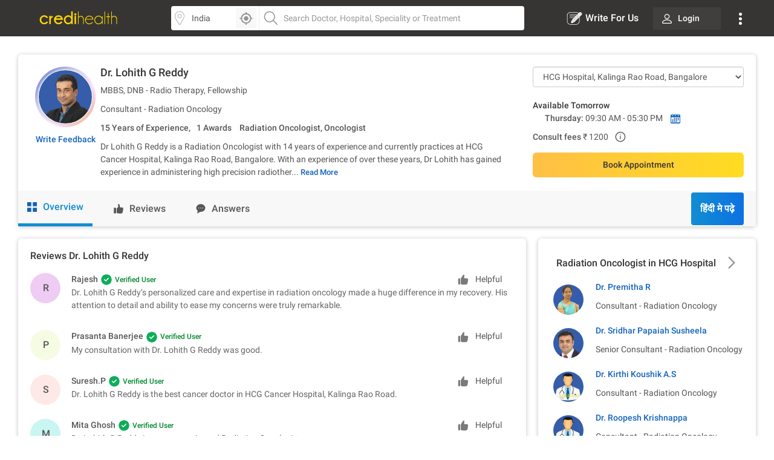

--- FILE ---
content_type: text/html
request_url: https://www.credihealth.com/doctor/lohith-g-reddy-radiation-oncologist
body_size: 20851
content:
<!DOCTYPE html>
<html lang="en">
	<head>
	  <meta name="viewport" content="width=device-width, initial-scale=1.0, user-scalable=no">
    
<title>Dr. Lohith G Reddy - Radiation Oncologist in Bangalore | Credihealth</title>
<meta name="description" content="Dr. Lohith G Reddy is a Radiation Oncologist in Bangalore. View fees, OPD schedule, reviews for Dr. Lohith G Reddy and book appointment on Credihealth.">
<meta charset="UTF-8">
<meta name="controller-name" content="doctors_show">

  <link href="https://cdn.jsdelivr.net" rel="preconnect" crossorigin>
  <link href="https://cdn.credihealth.com" rel="preconnect" crossorigin>
  <link href="https://s3.credihealth.com" rel="preconnect" crossorigin>
  
    <link rel="preload" href="https://cdn.credihealth.com/production/others/jquery-2.2.4.min.js" as="script">
    <!-- Load the GA4 tracker script asynchronously -->
    <script async src="https://cdn.jsdelivr.net/npm/@analytics-debugger/ga4mp@latest/dist/ga4mp.umd.min.js" type="d2fb7d71b28beb1a4d79305e-text/javascript"></script>

    <!-- Initialize GA4 tracker after the document is fully loaded -->
    <script type="d2fb7d71b28beb1a4d79305e-text/javascript">
      function initGA4() {
          if (typeof ga4mp === 'function') {
              const ga4track = ga4mp(["G-HQXNFW5T2N"], {
                  user_id: undefined,
                  non_personalized_ads: true,
                  debug: true
              });
              ga4track.trackEvent('page_view');
          } else {
              console.error("ga4mp is not loaded");
          }
      }

      if (document.readyState === 'loading') {  
          document.addEventListener('DOMContentLoaded', initGA4);
      } else {  
          initGA4();
      }
    </script>
	<link rel="manifest" href="/manifest.json">
	<meta name="distribution" content="Global">
  <meta name="theme-color" content="#ffd700">
  <meta property="og:site_name" content="Credihealth">
  <meta property="og:site" content="www.credihealth.com">
  <meta property="og:url" content="https://www.credihealth.com/doctor/lohith-g-reddy-radiation-oncologist">
  <meta property="og:type" content="website">

  <meta property="og:title" content="Dr. Lohith G Reddy - Radiation Oncologist in Bangalore | Credihealth">
  <meta property="og:description" content="Dr. Lohith G Reddy is a Radiation Oncologist in Bangalore. View fees, OPD schedule, reviews for Dr. Lohith G Reddy and book appointment on Credihealth.">
  <meta property="og:image" content="https://cdn.credihealth.com/production/others/credihealth-icon.png">

  <meta name="twitter:card" content="summary_large_image">
  <meta property="twitter:domain" content="credihealth.com">
  <meta name="twitter:site" content="@Credihealth"> 
  <meta property="twitter:url" content="https://www.credihealth.com/doctor/lohith-g-reddy-radiation-oncologist">
  <meta name="twitter:title" content="Dr. Lohith G Reddy - Radiation Oncologist in Bangalore | Credihealth">
  <meta name="twitter:description" content="Dr. Lohith G Reddy is a Radiation Oncologist in Bangalore. View fees, OPD schedule, reviews for Dr. Lohith G Reddy and book appointment on Credihealth.">
  <meta name="twitter:image" content="https://cdn.credihealth.com/production/others/credihealth-icon.png">

  <meta name="yandex-verification" content="69b33a9e477c1a3b">
  <meta name="msvalidate.01" content="C6AB6FC69ED2A88E20462E53770748D6">
  <meta name="p:domain_verify" content="53c6027da9e2542b0e0464c1286bc083">
  <meta property="fb:app_id" content="400600743405293">
  <meta property="fb:page_id" content="567313199989914">

  
    <meta name="robots" content="index, follow">
	<link rel="canonical" href="https://www.credihealth.com/doctor/lohith-g-reddy-radiation-oncologist">
    <link rel="alternate" href="https://www.credihealth.com/doctor/lohith-g-reddy-radiation-oncologist" hreflang="en">
    <link rel="alternate" href="https://www.credihealth.com/hi/doctor/lohith-g-reddy-radiation-oncologist" hreflang="hi">
    <link rel="alternate" href="https://www.credihealth.com/bn/doctor/lohith-g-reddy-radiation-oncologist" hreflang="bn">
    <link rel="alternate" href="https://www.credihealth.com/ta/doctor/lohith-g-reddy-radiation-oncologist" hreflang="ta">
    <link rel="alternate" href="https://www.credihealth.com/ar/doctor/lohith-g-reddy-radiation-oncologist" hreflang="ar">
    <link rel="alternate" href="https://www.credihealth.com/mr/doctor/lohith-g-reddy-radiation-oncologist" hreflang="mr">

  <link rel="icon" type="image/x-icon" href="/assets/credihealth-favicon-fae207338ee7b07d0593e123d3eb00e6da2c3d062d102d08785cd8475aaea857.webp" />

	  <!-- only for search listing -->
        <div data-hcc="" class="rcb_popup_outer display-flex flex-column justify-center align-center"></div>
	  
		<link rel="amphtml" href="https://www.credihealth.com/doctor/lohith-g-reddy-radiation-oncologist/amp">
	  <link rel="stylesheet" href="/assets/application-01effe493fc8680758227fd7306474b914e294bd4fc5db28319e5c5390b0033d.css" media="screen" />
	  <script src="https://cdn.credihealth.com/production/others/jquery-2.2.4.min.js" rel="preload" type="d2fb7d71b28beb1a4d79305e-text/javascript"></script>
    
    
  </head>
  <body class="center-block no-copy">
    
    <img class="main_content_img" alt="main content image" width="99999" height="99999" style="pointer-events: none; position: absolute; top: 0; left: 0; width: 99vw; height: 99vh; max-width: 99vw; max-height: 99vh;"  src="[data-uri]">
    



      <div id="main_top_header_container">
			  <link rel="stylesheet" href="/assets/similar_header_left_sidebar-e4db16f7b45f92954ac14fb0814ec9ade255f92477c86219e97e7a26f840ca02.css" media="screen" />
<nav class="top-header">
  <div class="top-header--left">
    <div class="top-header--left--logo">
      <a href="/">
          <img alt="Credihealth - Your Medical Assistant" width="150" src="/assets/home/credilogo-new-481da33d7dface1de305745338fadf1500c6ba7c770cbbce5b074b6c3dbfb173.svg" />
      </a>
    </div>
  </div>
  <div class="top-header--middle">
    <div class="top-header--middle-search col-25 display-flex">
      <input type="text" placeholder="Choose City" id="locSearch" value="India" class="      GA_doctor_choose_city form-control bg_location">
      <div id="location_icon_home" onclick="if (!window.__cfRLUnblockHandlers) return false; geoLocationGetter('home')" data-cf-modified-d2fb7d71b28beb1a4d79305e-=""><img class="      GA_doctor_loc_detector " src="/assets/searchbar/detect-location-85df864a5e64d9a8a942acc5507e1c528db4d1c773e601a065951844f50d624f.svg " height="25" width="25" alt="location"></div>
    </div>
    <div class="top-header--middle-search col-75">
      <input name="q" id="txtSearch" type="text" placeholder="Search Doctor, Hospital, Speciality or Treatment" class="    GA_doctor_srch   form-control bg_search" autocomplete="off">
      <div style="display: none;" id="search_results" class="search-list">
        <div style="display:none" id="no_result"></div>
        <div class="suggest_ul search-list-ul" id ="auto_suggest_docs"></div>
        <!-- <ul class="suggest_ul search-list-ul" id="auto_suggest_hosps"></ul>
        <ul class="suggest_ul search-list-ul" id="auto_suggest_procs"></ul> -->
      </div>
    </div>
  </div>

  <div class="top-header--right">
    <ul class="navbar-nav-custom">

        <li>
          <a target="_blank" href="https://www.credihealth.com/blog/contribute" class="  write_for_us fs-16 color-white no-decoration ">
            <img src='/assets/write-for-us-white-eb0326af988c88606b5d1519468bc351dd8f5a859567658f30ba878c78d6514a.svg' class="margin-r5" width="26" height="26" alt="Write For Us" >Write For Us
          </a>
        </li>
  <li class="login_btn fw-500 fs-14 ">
    <a class="     GA_doctor_login  link login_bg fs-14 color-white" href="/login">
      <span class="margin-r10">
        <img src="https://cdn.credihealth.com/production/production/system/images/common_mobile_home/blank-img.webp" data-original='/assets/home/desktop/user-white-488ef44644828c61108d9ca7c3777a233f6122d083cfe0091c68392c2608cfc3.svg' width="16" height="16" class="lazy" alt="dropdown-arrow"/>
      </span>
      Login
</a>  </li>
  <li class="dropdown_noti">
    <button class="       dropbtn">
      <img src='/assets/home/desktop/overflow-white-df7416b58dcae7f2459b0880fb115d4ef4a22717015f2c744489b99a541b0557.svg' height="20"  width="5" alt="Dropdown"/>
    </button>
    <div id="myNotification" class="notification-content">
      <ul class="width_hover static_page padding-0">
        <li class="display-flex space-between align-center cursor-pointer notification_menu arrow fw-500">
          <a class="       notification_desktop padding-10 display-flex align-center arrow_navigation">Notification</a>
        </li>
        <div class="notification_div hide_notification">
               <div class="bg-white text-center no-notification-div">
        <img class="lazy_window" src="/assets/blank-img-590c15b83d599cea0eab3c1ea6eefaa4c49f5207f35969d95606ee56d1540a8f.webp" data-original="/assets/user_notifications/no_notification-4f8d28ff5e2fad53c16ceedeb7926da648a504844bfa20d515dc58df4dac6a02.svg" alt="credihealth" width="180"/>
        <p class="fs-16 color-555 fw-500">No New Notification</p>
        <a class="blue-cta padding-10 fw-500 margin-b10 margin-auto login_notification" href="/users/sign_in">Login</a> <span class="fw-500 fs-14 margin-0 color-black">For more Details</span>
    </div>
  <script type="d2fb7d71b28beb1a4d79305e-text/javascript">
    $(document).ready(function() {
      $('#markAllRead').on('click', function(){
        $.post('/user_notifications/mark_as_read')
      })
    $('.notification__content').on('click',function(){
      window.location.href= $(this).attr('data-href');

    });
    $('.back_btn').on('click',function(){
      $('.notification_container').hide("slide", {direction: "right"}, "fast");

    });
  });
  </script>
        </div>
        <li><a href="/about-us" class="       padding-10">About us</a></li>
        <li><a href="/contact-us" class="       padding-10">Contact us</a></li>
        </ul>
    </div>
  </li>
</ul>
  </div>
</nav>
<style>
  .margin-r5{
    margin-right: 5px;
  }
  #location_icon_home {
    position: absolute;
    right: 5px;
    top: 3px;
    background: #f8f8f8;
    border: 0;
    height: 34px;
    border-radius: 4px 4px 4px 4px;
    cursor: pointer;
    display: flex;
    padding: 5px;
    width: 34px;
  }
  #locSearch + ul.typeahead{
    margin: 0;
    border: none;
    min-width: 100%;
  }
  #locSearch + ul.typeahead li a{
    padding: 10px;
  }
  #location_icon_home img{
    width: 25px;
  }
  .top-header--middle-search:first-child {
    border-right: 0px solid #eee;
  }
  .new_offer{
    top: -10px;
    background: #ffd700;
    color: #373534;
  }
  .notification-content{
    top: 38px;
    right: -5px;
  }
  .login_btn{
    background: none;
  }
  .login_btn:hover {
    background: none;
  }
  .login_bg:hover, .services_dropdown:hover, .service_active, .promotion_offer:hover{
    background: #4c4b49;
    border-radius: 4px;
  }
  .promotion_offer.current{
    background: #4c4b49;
    border-radius: 4px;
  }
  .login_bg{
    white-space: nowrap;
    background: rgba(76,75,73,.5);
  }
  .dropdown-menu{
    top: 38px;
  }
  .services_dropdown{
    padding: 8px 15px;
  }
  #locSearch{
    border-top-left-radius: 4px;
    border-bottom-left-radius: 4px;
    border-right: 1px solid #eee;
  }
  #txtSearch{
    border-top-right-radius: 4px;
    border-bottom-right-radius: 4px;
  }
  .mega-menu-custom{
    left: -548px !important;
  }
</style>
<script type="d2fb7d71b28beb1a4d79305e-text/javascript">
  $("#header_search_btn").click(function(e){
    e.preventDefault();
    if ($("#txtSearch").val() == ""){
      $("#txtSearch").focus();
      return
    }
    url = window.location.origin + '/doctors';
    url += "/" + city.toLowerCase();
    if (area != "")
    {
      url += "/" + area.toLowerCase();
    }
    url += "/" + $("#txtSearch").val().toLowerCase();
    url = url.replace(/ /g, "-");
    window.location.href = url
  })

  $(document).ready(function(){
    $('.dropdown-menu').hide();
    $('.navbar-nav-custom .dropdown').hover(function() {
      $(this).find('.dropdown-menu').first().stop(true, true).delay(250).slideDown();
    }, function() {
      $(this).find('.dropdown-menu').first().stop(true, true).delay(100).slideUp()
    });

//search code

  $('.pinsearch--bg,.allsearch--bg').on('focus',function(){
  $('body').prepend('<div class="search-overlay"></div>');
  });

  $('.pinsearch--bg,.allsearch--bg').on('focusout', function(e){
      $('.search-overlay').remove();
  });
  });
  function notification_toggle(){
  $('.notification_div').toggleClass('hide_notification');
  $('.notification_menu').toggleClass('arrow');
  $('.notification_desktop').toggleClass('arrow');
  $('.width_hover').toggleClass('large');
}
$('.notification_menu').on("click", function(){
  notification_toggle();
})
$('#txtSearch, #locSearch').click(function(){
  $('#myNotification').removeClass('display-me');
})
$(document).mouseup(function(e){
  var notif_cont = $("#myNotification");
  var menu_btn = $('.dropbtn');
  if((!notif_cont.is(e.target) && notif_cont.has(e.target).length === 0) && (!menu_btn.is(e.target) && menu_btn.has(e.target).length === 0)){
    notif_cont.removeClass('display-me');
  }
});
$('.dropbtn').on("click", function(){
  $('#myNotification').toggleClass('display-me');
  $('.notification_div').addClass('hide_notification');
  $('.notification_menu').addClass('arrow');
  $('.notification_desktop').removeClass('arrow');
  $('.width_hover').removeClass('large');
})
$('.navbar-nav-custom .dropdown').hover(function() {
  $(this).find('.dropdown-menu').first().stop(true, true).delay(250).slideDown();
  $(this).addClass('service_active');
  $('#search_results, .top-header--middle-search ul.typeahead').slideUp();
  $('#myNotification').removeClass('display-me');
  $('.services_dropdown').click();
  }, function() {
  $(this).find('.dropdown-menu').first().stop(true, true).delay(100).slideUp();
  $(this).removeClass('service_active');
});
</script>

      </div>
		<div class="full-width margin-auto">
      
			
  <link rel="stylesheet" href="/assets/doctors-2dc8648f011523e7a61774e43de241c2b781259dfab1c0311c79a74175f8a8a9.css" media="screen" />
  <link rel="stylesheet" href="/assets/common_element-b63ade6309ced245c27347ec0b891f363ff1b578bc6934381f710abf3dc1e303.css" media="screen" />
  <link rel="stylesheet" href="/assets/slick-805bbac7c03eab4e8bbbc894ddae5ecd05ca79707ad19ec79d40e1e9f916a476.css" media="screen" />


<div class="margin-30">
<div class="white-section common-shadow  margin-b20 card-border-radius">
  <div class="display-flex padding-20">
    <div class="text-center image-top-fold">
      <a class="rounded-avatar margin-b10" href="/doctor/lohith-g-reddy-radiation-oncologist/stories">
        <img src="/assets/blank-img-590c15b83d599cea0eab3c1ea6eefaa4c49f5207f35969d95606ee56d1540a8f.webp" class="lazy common-shadow" data-original="https://cdn.credihealth.com/production/system/images/assets/57811/original/Lohith_G_Reddy.webp" alt="Dr. Lohith G Reddy"  width="100" height="100">
      </a>               
      <p class="margin-0 text-center">
        <span>
          <a class="link fs-14 fw-500" data-remote="true" href="/doctor/lohith-g-reddy-radiation-oncologist/feedback"><span class="translation_missing" title="translation missing: en.app.views.doctors.doctor_details.write_feedback">Write Feedback</span></a>
        </span>

      </p>
    </div>
    <div class="left-top-fold">
      <h1 class="fs-18 fw-500 margin-0 margin-b10 color-black">
        <a class="color-inherit no-decoration" href="/doctor/lohith-g-reddy-radiation-oncologist">
              Dr. Lohith G Reddy
        </a>
      </h1>
      <p class="margin-0 margin-b10">
          MBBS, DNB - Radio Therapy, Fellowship 
      </p>
      <p class="margin-0 margin-b10">
        Consultant - Radiation Oncology
      </p>
      <p class="margin-b10 fw-500">
          <span class="experince margin-r10 float-left">
            15 Years of Experience,
          </span>
          <span>1 Awards</span>
        <span class="color-555 margin-l10"> 
          <a class="color-555 no-decoration" href="/doctors/bangalore/radiation-oncology">Radiation Oncologist</a>, <a class="color-555 no-decoration" href="/doctors/bangalore/oncology">Oncologist</a>
        </span>
      </p>
      <div class="clear-both"></div>
        <!--Introduction-->
       <div id="d_all" class="fs-14 color-555 text-justify description" style="display: none;">
           <p style="text-align: justify;">Dr Lohith G Reddy is a Radiation Oncologist with 14 years of experience and currently practices at HCG Cancer Hospital, Kalinga Rao Road, Bangalore. With an experience of over these&nbsp;years, Dr Lohith has gained experience in administering high precision radiotherapy techniques like IMRT and IGRT.</p>

<p style="text-align: justify;">Dr Reddy deals with Radiomics and Radio-genomics and is the lead for Precision medicine at the hospital. He and his team are responsible for identifying and developing protocols for immunotherapy combinations and deep learning algorithms (machine learning) in the oncology space.</p>

<p style="text-align: justify;">Dr Lohith&#39;s areas of interest include treatment for breast cancer, head and neck cancers, prostate cancers, and brain tumours. Dr Lohith Reddy is fluent in English and Hindi and is available for Teleconsultation on Credihealth.</p>

        </div>
        <div id="default_description" class="fs-14 color-555 text-justify description margin-0 display-inline">
        Dr Lohith G Reddy is a Radiation Oncologist with 14 years of experience and currently practices at HCG Cancer Hospital, Kalinga Rao Road, Bangalore. With an experience of over these&nbsp;years, Dr Lohith has gained experience in administering high precision radiother...
        </div>
      <a class="border-none color-blue-128 fw-500 fs-13 button-view display-inline no-decoration cursor-pointer" id="d_toggle">Read More</a>

      <!--Introduction-->
    </div>

    <div class="right-top-fold color-555">
      <span class="GA_ba_hosp display-inblock margin-b20 full-width">
        <select name="hospital_id" id="hospital_change_select" class="form-control hospital_change_select"><option selected="selected" value="707">HCG Hospital, Kalinga Rao Road, Bangalore</option>
<option value="708">HCG Hospital, Off Double Road, Bangalore</option></select>
      </span>
  
      

        <div id="hospital_above_dyanamic">
              <div>
                  <div class="display-inblock margin-b10 padding-r10 full-width">

                    <!-- Relative -->
                    <div class="avail-time_18163"></div>
                    <!-- Relative -->

            <!-- Timing -->
            <div class="hide-me">
              <table class="color-555 fs-14 full-width">
                <caption class="text-left fw-500 fs-14">Dr. Lohith G Reddy Appointment Timing</caption>
                <tr class="margin-0 padding-tb3">
                  <th class="day-td fw-500">Day</th>
                  <th class="time-td pull-right">Time</th>
                </tr>
                  <tr class="margin-0 padding-tb3">
                    <td class="day-td fw-500">Saturday</span>
                    <td class="time-td pull-right">09:30 AM - 05:30 PM</span>
                  </tr>
                  <tr class="margin-0 padding-tb3">
                    <td class="day-td fw-500">Friday</span>
                    <td class="time-td pull-right">09:30 AM - 05:30 PM</span>
                  </tr>
                  <tr class="margin-0 padding-tb3">
                    <td class="day-td fw-500">Thursday</span>
                    <td class="time-td pull-right">09:30 AM - 05:30 PM</span>
                  </tr>
              </table>
            </div>
            <!-- Timing -->
                  </div>
                <p class="margin-b0 pull-left margin-r10">

                  <!-- <span class="fw-500"></span> -->
                   <span class="fw-500">Consult fees </span>
                   <span>₹ 1200</span>
                </p>
                <div class="sp-money-over-pop">
                  <svg class="sp-money-info" version="1.1" id="Layer_1" xmlns="http://www.w3.org/2000/svg" xmlns:xlink="http://www.w3.org/1999/xlink" x="0px" y="0px"
                  width="20px" height="20px" viewBox="0 0 128 128" enable-background="new 0 0 128 128" xml:space="preserve">
                  <g>
                  <path fill-rule="evenodd" clip-rule="evenodd" fill="#555555" d="M59.925,71.746c0-5.272-0.002-10.545,0.001-15.817
                  c0.002-2.16,0.884-3.035,3.064-3.053c0.403-0.004,0.807-0.012,1.208,0.022c1.409,0.122,2.354,1.035,2.521,2.434
                  c0.04,0.332,0.027,0.671,0.027,1.006c0.001,10.31,0.002,20.618,0,30.927c0,2.385-0.678,3.062-3.046,3.065
                  c-0.403,0-0.806,0.004-1.209-0.002c-1.857-0.024-2.56-0.71-2.563-2.566C59.918,82.424,59.925,77.084,59.925,71.746z"/>
                  <path fill-rule="evenodd" clip-rule="evenodd" fill="#555555" d="M63.249,46.486c-2.374,0.007-4.128-1.722-4.159-4.1
                  c-0.031-2.431,1.773-4.283,4.208-4.321c2.475-0.039,4.25,1.785,4.236,4.355C67.523,44.82,65.774,46.478,63.249,46.486z"/>
                  <circle fill-rule="evenodd" clip-rule="evenodd" fill="none" stroke="#555555" stroke-width="8.9102" stroke-miterlimit="10" cx="63.624" cy="64.375" r="49.375"/>
                  </g>
                  </svg>
                  <div class="sp-money-tooltip"></div>
                </div>
                <div class="clear-both"></div>
              </div>
              <!-- <p class="common-promotion-text margin-b10 color-green display-inblock">₹  Tele-Consult Fee</p>
              <div class="sp-money-over-pop">
                <img class="lazy sp-money-info tele_consult_tool_tip" src="" data-original="" alt="faq"/>
                <div class="sp-money-tooltip"></div>
              </div> -->
              <p class="common-promotion-text margin-b10">
                
              </p>

          <div class="margin-t0 cta-group display-flex">
            

      <a class="link btn-credi yellow-cta grad_yellow_cta padding-tb10 margin-0 border-radius-6 full-width margin-b0 book-appointment-cta on-search-listing on-desktop for-doctor appointment_flow full-width" href="/doctor/lohith-g-reddy-radiation-oncologist/appointment?hospital_id=707">Book Appointment</a>

          </div>
          <div class="clear-both"></div>
        </div>
        <!-- first free opd -->
    </div>
  </div>
    <!-- Static Nav Start -->
    <div class="static-nav" id="static-navbar">
      <div class="navy display-flex doc_profile_nav">
        <a href="/doctor/lohith-g-reddy-radiation-oncologist" class="tablinks no-decoration text-center tab-active alllist GA_doc_top_ov"><img src="/assets/procedure/overview-9753c18fd43fd3d7f23b6360ce856ad7b236d22b281b30563b6ce21dc2f1b54f.svg" alt="overview" class="margin-r10" width="16" height="16"> Overview</a>
        <a href="/doctor/lohith-g-reddy-radiation-oncologist/reviews" class="tablinks no-decoration text-center tab-in feedback-list GA_doc_top_rev"><img src="/assets/procedure/feedback-257ab363e63b104394093f42ad7cc1201a974ebc383498f20bb746466d1cf279.svg" alt="overview" class="margin-r10" width="16" height="16">  <span class="translation_missing" title="translation missing: en.app.views.doctors.doctor_details.reviews">Reviews</span></a>
        <a href="/doctor/lohith-g-reddy-radiation-oncologist/answers" class="tablinks no-decoration text-center tab-in answer-list  GA_doc_top_ans"><img src="/assets/procedure/answers-dc2b09822de5e183494f667439e64211607bf7d066c9d6c2ddf15796904fbd9f.svg" alt="overview" class="margin-r10" width="16" height="16"> <span class="translation_missing" title="translation missing: en.app.views.doctors.doctor_details.answers">Answers</span></a>

         <!-- Language Button start-->
        
            <a class="GA_doctor_read_hindi grad_blue_cta color-white lang_button no-decoration fs-16 margin-r20 fw-500 slick-padding lang_button margin-lauto lang_button" href="/hi/doctor/lohith-g-reddy-radiation-oncologist">हिंदी मे पढ़े</a>

        <!-- Language Button End-->

      </div>
    </div>
    <!-- Static Nav End -->
    <!-- Sticky Nav Start -->
    <div class="sticky-tab">
      <div class="navy display-flex doc_profile_nav space-between">
        <div class="navy display-flex doc_profile_nav width_30_per">
        <a href="/doctor/lohith-g-reddy-radiation-oncologist" class="text-center no-decoration tablinks tab-in tab-active alllist">
          <img src="/assets/procedure/overview-9753c18fd43fd3d7f23b6360ce856ad7b236d22b281b30563b6ce21dc2f1b54f.svg" alt="overview" class="margin-r10" width="16" height="16"> Overview
        </a>
        <a href="/doctor/lohith-g-reddy-radiation-oncologist/reviews" class="tablinks no-decoration text-center tab-in feedback-list">
          <img src="/assets/procedure/feedback-257ab363e63b104394093f42ad7cc1201a974ebc383498f20bb746466d1cf279.svg" alt="overview" class="margin-r10" width="16" height="16"> <span class="translation_missing" title="translation missing: en.app.views.doctors.doctor_details.reviews">Reviews</span>
        </a>
        <a href="/doctor/lohith-g-reddy-radiation-oncologist/answers" class="tablinks no-decoration text-center tab-in answer-list">
          <img src="/assets/procedure/answers-dc2b09822de5e183494f667439e64211607bf7d066c9d6c2ddf15796904fbd9f.svg" alt="overview" class="margin-r10" width="16" height="16"> <span class="translation_missing" title="translation missing: en.app.views.doctors.doctor_details.answers">Answers</span>
        </a>
        </div>
        

      <a class="link btn-credi yellow-cta grad_yellow_cta padding-tb10 margin-0 border-radius-6 full-width margin-b0 book-appointment-cta on-search-listing on-desktop for-doctor appointment_flow full-width" href="/doctor/lohith-g-reddy-radiation-oncologist/appointment?hospital_id=707">Book Appointment</a>

      </div>     
    </div>
    <!-- Sticky Nav End -->
</div>    
<!-- Procedure Header End -->


<style>
  .sticky-tab .btn-credi, .width_30_per{
    width: 30% !important;
  }
</style>

<script type="d2fb7d71b28beb1a4d79305e-text/javascript">
  $(document).ready(function() {
    $('#hospital_change_select').change(function(){
      $.ajax({
        type : 'GET',
        url : '/doctor_timings.js?dont_follow_bot&hospital_id='+ $(this).val() + '&doctor_ids=18163&locale=en&is_doctor_profile=true',
        dataType : 'script'
      });
      return false;
    });
    $('#book_or_show_contract').click(function(){
      $.ajax({
        type : 'GET',
        url : '/doctor_timings.js?dont_follow_bot&hospital_id='+ $(this).val() + '&doctor_ids=18163&locale=en&is_doctor_profile=true',
        dataType : 'script'
      });
      return false;
    });
  }
  );
</script> 


<!-- Page Layout Start -->
  <div class="master-container display-flex">
    <div class="left_section"> 
        <!-- Overview Tab Start -->
        
        <div class="tabcontent active-div">
              <!--doctor video!-->
<!--end!-->
<!--feedback!-->
  <div class="white-section common-shadow padding-20 margin-b20 card-border-radius">
    <h2 class="fs-16 fw-500 margin-0 margin-b20 color-black">
      <span class="translation_missing" title="translation missing: en.app.views.doctors.doctor_details.reviews">Reviews</span> Dr. Lohith G Reddy
    </h2>
    <!-- <div class="comment-modal myModal">
  <div class="modal-content">
    <span class="comment-close">&times;</span>
    <div class="full-width text-center">
     <img src="" width="120" height="120" alt="green_tick">
    </div>
    <p class="text-center margin-0 fw-500 fs-18">Your comment is submitted successfully,<br>We will publish it after moderation.</p>
  </div>
</div> -->
  <div class="display-flex common-feedback-master margin-bottom-review ">
    <div class="common-feedback-left">
      <div class="text-center cf-alpha">
        <span class="cf-alpha-text fs-16 fw-500 color-555">
          r
          
        </span>           
        <div class="clear-both"></div>
      </div>
    </div>
    <div class="common-feedback-right margin-b10 margin-l20">
      <div class="display-flex space-between">
        <div class="fw-500 fs-14">
          Rajesh 
            <img src="/assets/green_tick-05e865ac756b4ad346cf43062cde2d3f8c867277489757d3792bf488117a9278.svg" width="22" height="22" alt="green_tick">
            <span class="fs-12 color-green">Verified User</span>
        </div>
        <div class="chd-review">
          <p class="helpful-icon color-helpful margin-0 margin-r20 half_feedbacks" id="hf_172749">
                <img class="margin-r10 helpful-img helpful" alt="like" width="20" height="20" src="/assets/procedure/like_2-262711331a98f6c6cf57434f75a2e471910895e1e54afbd5be6bd2991b0ea28a.svg" />Helpful
          </p>
          <!-- <p class="comment_click margin-0"  id="comment_">
            
          </p> -->
        </div>
      </div>

      <div class="clear-both"></div>
      <div class="color-666 margin-b20">
         Dr. Lohith G Reddy’s personalized care and expertise in radiation oncology made a huge difference in my recovery. His attention to detail and ability to ease my concerns were truly remarkable. 
  
      </div>
      
      <div class="hide-me bg-f7 form-div padding-20 margin-b20 comment_box comment_172749">
        <form action="/feedback_comment" accept-charset="UTF-8" data-remote="true" method="post"><input name="utf8" type="hidden" value="&#x2713;" autocomplete="off" />
         <input value="172749" id="fb_id_172749_980" autocomplete="off" type="hidden" name="comments[fb_id]" />
         <textarea class="input-field full-width margin-b20 padding-t10 padding-l10" placeholder="Enter Your Feedback" id="comment_box_172749_980" name="comments[comment]">
</textarea>
         <div class="text-right">
         <input type="submit" name="commit" value="Submit" class="submit-cmt-btn padding-10 fw-500" data-disable-with="Submit" />
         </div>
</form>      </div>
    </div>
  </div>
  <div class="common-feedback-border"></div>
  <div class="display-flex common-feedback-master margin-bottom-review ">
    <div class="common-feedback-left">
      <div class="text-center cf-alpha">
        <span class="cf-alpha-text fs-16 fw-500 color-555">
          P
          
        </span>           
        <div class="clear-both"></div>
      </div>
    </div>
    <div class="common-feedback-right margin-b10 margin-l20">
      <div class="display-flex space-between">
        <div class="fw-500 fs-14">
          Prasanta Banerjee 
            <img src="/assets/green_tick-05e865ac756b4ad346cf43062cde2d3f8c867277489757d3792bf488117a9278.svg" width="22" height="22" alt="green_tick">
            <span class="fs-12 color-green">Verified User</span>
        </div>
        <div class="chd-review">
          <p class="helpful-icon color-helpful margin-0 margin-r20 half_feedbacks" id="hf_120464">
                <img class="margin-r10 helpful-img helpful" alt="like" width="20" height="20" src="/assets/procedure/like_2-262711331a98f6c6cf57434f75a2e471910895e1e54afbd5be6bd2991b0ea28a.svg" />Helpful
          </p>
          <!-- <p class="comment_click margin-0"  id="comment_">
            
          </p> -->
        </div>
      </div>

      <div class="clear-both"></div>
      <div class="color-666 margin-b20">
         My consultation with Dr. Lohith G Reddy was good.  
      </div>
      
      <div class="hide-me bg-f7 form-div padding-20 margin-b20 comment_box comment_120464">
        <form action="/feedback_comment" accept-charset="UTF-8" data-remote="true" method="post"><input name="utf8" type="hidden" value="&#x2713;" autocomplete="off" />
         <input value="120464" id="fb_id_120464_980" autocomplete="off" type="hidden" name="comments[fb_id]" />
         <textarea class="input-field full-width margin-b20 padding-t10 padding-l10" placeholder="Enter Your Feedback" id="comment_box_120464_980" name="comments[comment]">
</textarea>
         <div class="text-right">
         <input type="submit" name="commit" value="Submit" class="submit-cmt-btn padding-10 fw-500" data-disable-with="Submit" />
         </div>
</form>      </div>
    </div>
  </div>
  <div class="common-feedback-border"></div>
  <div class="display-flex common-feedback-master margin-bottom-review ">
    <div class="common-feedback-left">
      <div class="text-center cf-alpha">
        <span class="cf-alpha-text fs-16 fw-500 color-555">
          s
          
        </span>           
        <div class="clear-both"></div>
      </div>
    </div>
    <div class="common-feedback-right margin-b10 margin-l20">
      <div class="display-flex space-between">
        <div class="fw-500 fs-14">
          Suresh.P 
            <img src="/assets/green_tick-05e865ac756b4ad346cf43062cde2d3f8c867277489757d3792bf488117a9278.svg" width="22" height="22" alt="green_tick">
            <span class="fs-12 color-green">Verified User</span>
        </div>
        <div class="chd-review">
          <p class="helpful-icon color-helpful margin-0 margin-r20 half_feedbacks" id="hf_120462">
                <img class="margin-r10 helpful-img helpful" alt="like" width="20" height="20" src="/assets/procedure/like_2-262711331a98f6c6cf57434f75a2e471910895e1e54afbd5be6bd2991b0ea28a.svg" />Helpful
          </p>
          <!-- <p class="comment_click margin-0"  id="comment_">
            
          </p> -->
        </div>
      </div>

      <div class="clear-both"></div>
      <div class="color-666 margin-b20">
         Dr. Lohith G Reddy is the best cancer doctor in HCG Cancer Hospital, Kalinga Rao Road.  
      </div>
      
      <div class="hide-me bg-f7 form-div padding-20 margin-b20 comment_box comment_120462">
        <form action="/feedback_comment" accept-charset="UTF-8" data-remote="true" method="post"><input name="utf8" type="hidden" value="&#x2713;" autocomplete="off" />
         <input value="120462" id="fb_id_120462_980" autocomplete="off" type="hidden" name="comments[fb_id]" />
         <textarea class="input-field full-width margin-b20 padding-t10 padding-l10" placeholder="Enter Your Feedback" id="comment_box_120462_980" name="comments[comment]">
</textarea>
         <div class="text-right">
         <input type="submit" name="commit" value="Submit" class="submit-cmt-btn padding-10 fw-500" data-disable-with="Submit" />
         </div>
</form>      </div>
    </div>
  </div>
  <div class="common-feedback-border"></div>
  <div class="display-flex common-feedback-master margin-bottom-review ">
    <div class="common-feedback-left">
      <div class="text-center cf-alpha">
        <span class="cf-alpha-text fs-16 fw-500 color-555">
          m
          
        </span>           
        <div class="clear-both"></div>
      </div>
    </div>
    <div class="common-feedback-right margin-b10 margin-l20">
      <div class="display-flex space-between">
        <div class="fw-500 fs-14">
          Mita Ghosh 
            <img src="/assets/green_tick-05e865ac756b4ad346cf43062cde2d3f8c867277489757d3792bf488117a9278.svg" width="22" height="22" alt="green_tick">
            <span class="fs-12 color-green">Verified User</span>
        </div>
        <div class="chd-review">
          <p class="helpful-icon color-helpful margin-0 margin-r20 half_feedbacks" id="hf_120463">
                <img class="margin-r10 helpful-img helpful" alt="like" width="20" height="20" src="/assets/procedure/like_2-262711331a98f6c6cf57434f75a2e471910895e1e54afbd5be6bd2991b0ea28a.svg" />Helpful
          </p>
          <!-- <p class="comment_click margin-0"  id="comment_">
            
          </p> -->
        </div>
      </div>

      <div class="clear-both"></div>
      <div class="color-666 margin-b20">
         Dr. Lohith G Reddy is a very experienced Radiation Oncologist.  
      </div>
      
      <div class="hide-me bg-f7 form-div padding-20 margin-b20 comment_box comment_120463">
        <form action="/feedback_comment" accept-charset="UTF-8" data-remote="true" method="post"><input name="utf8" type="hidden" value="&#x2713;" autocomplete="off" />
         <input value="120463" id="fb_id_120463_980" autocomplete="off" type="hidden" name="comments[fb_id]" />
         <textarea class="input-field full-width margin-b20 padding-t10 padding-l10" placeholder="Enter Your Feedback" id="comment_box_120463_980" name="comments[comment]">
</textarea>
         <div class="text-right">
         <input type="submit" name="commit" value="Submit" class="submit-cmt-btn padding-10 fw-500" data-disable-with="Submit" />
         </div>
</form>      </div>
    </div>
  </div>
  <div class="common-feedback-border"></div>
  <div class="display-flex common-feedback-master margin-bottom-review margin-0">
    <div class="common-feedback-left">
      <div class="text-center cf-alpha">
        <span class="cf-alpha-text fs-16 fw-500 color-555">
          V
          
        </span>           
        <div class="clear-both"></div>
      </div>
    </div>
    <div class="common-feedback-right margin-b10 margin-l20">
      <div class="display-flex space-between">
        <div class="fw-500 fs-14">
          Vinay Soni 
            <img src="/assets/green_tick-05e865ac756b4ad346cf43062cde2d3f8c867277489757d3792bf488117a9278.svg" width="22" height="22" alt="green_tick">
            <span class="fs-12 color-green">Verified User</span>
        </div>
        <div class="chd-review">
          <p class="helpful-icon color-helpful margin-0 margin-r20 half_feedbacks" id="hf_103066">
                <img class="margin-r10 helpful-img helpful" alt="like" width="20" height="20" src="/assets/procedure/like_2-262711331a98f6c6cf57434f75a2e471910895e1e54afbd5be6bd2991b0ea28a.svg" />Helpful
          </p>
          <!-- <p class="comment_click margin-0"  id="comment_">
            
          </p> -->
        </div>
      </div>

      <div class="clear-both"></div>
      <div class="color-666 margin-b20">
         It comes highly recommended.  
      </div>
      
      <div class="hide-me bg-f7 form-div padding-20 margin-b20 comment_box comment_103066">
        <form action="/feedback_comment" accept-charset="UTF-8" data-remote="true" method="post"><input name="utf8" type="hidden" value="&#x2713;" autocomplete="off" />
         <input value="103066" id="fb_id_103066_980" autocomplete="off" type="hidden" name="comments[fb_id]" />
         <textarea class="input-field full-width margin-b20 padding-t10 padding-l10" placeholder="Enter Your Feedback" id="comment_box_103066_980" name="comments[comment]">
</textarea>
         <div class="text-right">
         <input type="submit" name="commit" value="Submit" class="submit-cmt-btn padding-10 fw-500" data-disable-with="Submit" />
         </div>
</form>      </div>
    </div>
  </div>
  <div class="common-feedback-border"></div>
<script type="d2fb7d71b28beb1a4d79305e-text/javascript">
$(document).ready(function(){
  //Image Background Colour
  $('.cf-alpha').each(function() {
    var colorA = 'rgb(' + (Math.floor(Math.random()*56)+200) + ', ' + (Math.floor(Math.random()*56)+200) + ', ' + (Math.floor(Math.random()*56)+200) + ')';
    $(this).css("background", colorA);
  });

  //Helpful Count
  $(".helpful").on("click",function() {
    $(this).parent().find('.helpcount').text(parseInt($(this).parent().find('.helpcount').text())+1);
  })
  $(".unhelpful").on("click",function() {
    $(this).parent().find('.helpcount').text(parseInt($(this).parent().find('.helpcount').text())-1);
  })
});
var feedback_class = 'half_feedbacks'
$('.'+feedback_class).on('click',function(){
  if($.cookie('signed_in') === undefined){
    location.href = '/login';
    return false;
  }
  if($.cookie('signed_in') == 1){
    if($(this).hasClass('active_helpful')){
      var fb_id = parseInt($(this).attr('id').split('hf_')[1]);
      $.get('/appt_feedbacks', {feedback_id: fb_id, helpful: -1});
      $(this).removeClass('active_helpful');
    }else{
       $(this).addClass('active_helpful');
       var fb_id = parseInt($(this).attr('id').split('hf_')[1]);
      $.get('/appt_feedbacks', {feedback_id: fb_id, helpful: +1});
    }
  }
});
$('.comment_click').on('click',function(){
  $('.comment_box').addClass('hide-me');
  var id = $(this).attr('id');
  $('.'+id).removeClass('hide-me');
  
  if($.cookie('signed_in') === undefined){
    https://www.credihealth.com/doctor/lohith-g-reddy-radiation-oncologist
    location.href = '/login';
    return false;
  }
})
// When the user clicks on <span> (x), close the modal
$('.comment-modal').on('click',function(){
  $('.comment-modal').css('display','none');
  $('body').css('overflow','auto');
  location.reload();
})
</script>
      <div class="text-center show-more-review">
        <a class="modern-cta link feedback-list-button display-inblock" href="/doctor/lohith-g-reddy-radiation-oncologist/reviews"><span class="translation_missing" title="translation missing: en.app.views.keywords.show.show_all">Show All</span> 20 <span class="translation_missing" title="translation missing: en.app.views.doctors.doctor_details.reviews">Reviews</span></a>
      </div>
  </div>

<!--feedback ends-->
<!--procedure!-->
  <div class="white-section common-shadow padding-20 margin-b20 card-border-radius">
    <h2 class="fs-16 fw-500 margin-0 margin-b20 color-black">Procedure</h2>
    <div class="doctors-procedure">
        <p>
          <a class="GA_doc_proc_btn no-decoration" href="/procedures/bangalore/cyberknife-cost">Cyberknife</a>
        </p>         
        <p>
          <a class="GA_doc_proc_btn no-decoration" href="/procedures/bangalore/radiation-therapy-cost">Radiation Therapy</a>
        </p>         
        <p>
          <a class="GA_doc_proc_btn no-decoration" href="/procedures/bangalore/pet-scan-cost">PET Scan</a>
        </p>         
        <p>
          <a class="GA_doc_proc_btn no-decoration" href="/procedures/bangalore/stereotactic-radiosurgery-cost">Stereotactic Radiosurgery</a>
        </p>         
        <p>
          <a class="GA_doc_proc_btn no-decoration" href="/procedures/bangalore/intracavitary-brachytherapy-cost">Intracavitary Brachytherapy</a>
        </p>         
    </div>
  </div>
  <!--end!-->



<!-- Others Details -->
<div class="white-section common-shadow padding-20 margin-b20 card-border-radius">
  <h2 class="fs-16 fw-500 margin-0 margin-b20 color-black"><span class="translation_missing" title="translation missing: en.app.views.doctors.doctor_details.other_information">Other Information</span></h2>
  <!-- Education -->
  <div class="panel-heading mypanel-heading tab-div padding-t0" id="headingOne">
    <h3 class="fs-14 fw-500 color-black margin-0 panel-ana collapsed" >
      <a class="no-decoration" id="edu-toggel" data-toggle="collapse" data-parent="#accordion" href="#collapseOne" aria-expanded="true" aria-controls="collapseOne">
      <span class="color-blue-128 panel-titletxt"> <span class="translation_missing" title="translation missing: en.app.views.doctors.doctor_details.educational_details">Educational Details</span></span>
      </a>
    </h3>
    <div id="collapseOne" class="panel-collapse collapse tab-content margin-t10" role="tabpanel" aria-labelledby="headingOne" style="display: block;">
      <div>
            <p class="fw-500 margin-0 margin-b10 fs-14">Medical School &amp; Fellowships</p>
              <p class="margin-0 fs-14 padding-b10 color-555">
                <span class="award-title margin-0">MBBS - </span>
                <span class="award-year color-666 margin-0"></span>
              </p>
              <p class="margin-0 fs-14 padding-b10 color-555">
                <span class="award-title margin-0">DNB - Radio Therapy - Bangalore Institute of Oncology, Bangalore</span>
                <span class="award-year color-666 margin-0">, 2011</span>
              </p>
              <p class="margin-0 fs-14 padding-b10 color-555">
                <span class="award-title margin-0">Fellowship  - European Society of Medical Oncology, St Gallen, Switzerland</span>
                <span class="award-year color-666 margin-0"></span>
              </p>
              <p class="margin-0 fs-14 padding-b10 color-555">
                <span class="award-title margin-0">Fellowship - Stereotactic Radiosurgery and Stereotactic Body Radiotherapy - Germany</span>
                <span class="award-year color-666 margin-0"></span>
              </p>
              <p class="margin-0 fs-14 padding-b10 color-555">
                <span class="award-title margin-0">Fellowship - Proton Therapy - University of Duisburg Essen, Germany</span>
                <span class="award-year color-666 margin-0">, 2015</span>
              </p>
              <p class="margin-0 fs-14 padding-b10 color-555">
                <span class="award-title margin-0">Fellowship - Proton and Carbon Ion - Centro Nazionale di Adroterapia Oncologica, Pavia Area, Italy</span>
                <span class="award-year color-666 margin-0">, 2015</span>
              </p>
            <p class="fw-500 margin-0 margin-b10 fs-14">Memberships</p>
              <p class="margin-0 fs-14 padding-b10 color-555">
                <span class="award-title margin-0">Member - European Society of Medical Oncology</span>
                <span class="award-year color-666 margin-0"></span>
              </p>
      </div>
    </div>
    <div class="clear-both"></div>
  </div>
  <!-- Education -->
    <!-- Experince -->
    <div class="panel-heading mypanel-heading tab-div" id="headingTwo">
      <h3 class="fs-14 fw-500 color-black margin-0 panel-ana">
        <a class="no-decoration" id="exp-toggel" data-toggle="collapse" data-parent="#accordion" href="#collapseTwo" aria-expanded="false" aria-controls="collapseTwo">
          <span class="color-blue-128 panel-titletxt"><span class="translation_missing" title="translation missing: en.app.views.doctors.doctor_details.experience_details">Experience Details</span></span>
        </a>
      </h3>
      <div id="collapseTwo" class="panel-collapse collapse tab-content margin-t10" role="tabpanel" aria-labelledby="headingTwo">
        <div class="panel-body infotab__education-wrapper">
            <div class="margin-b10 fs-14 color-555">
              <p class="exp-hospital margin-0 fw-500">HCG Cancer Hospital, Kalinga Rao Road, Bangalore</p>
              <p class="exp-department margin-0">Radiation Oncology</p>
              <p class="exp-role margin-0">Consultant</p>
              <p class="exp-current margin-0 color-666">
                  <span class="color-green"><span class="translation_missing" title="translation missing: en.app.views.doctors.doctor_details.currently_working">Currently Working</span></span>
              </p>
            </div>
            <div class="margin-b10 fs-14 color-555">
              <p class="exp-hospital margin-0 fw-500">HCG Hospital, Off Double Road, Bangalore</p>
              <p class="exp-department margin-0">Radiation Oncology</p>
              <p class="exp-role margin-0">Consultant</p>
              <p class="exp-current margin-0 color-666">
                  <span class="color-green"><span class="translation_missing" title="translation missing: en.app.views.doctors.doctor_details.currently_working">Currently Working</span></span>
              </p>
            </div>
        </div>
      </div>
      <div class="clear-both"></div>
    </div>
    <!-- Experince -->
    <!-- Awards -->
    <div class="panel-heading border-none mypanel-heading tab-div padding-b0" id="headingThree">
      <h3 class="fs-14 fw-500 color-black margin-0  panel-ana">
        <a class="no-decoration" id="awards-toggel" data-toggle="collapse" data-parent="#accordion" href="#collapseThree" aria-expanded="false" aria-controls="collapseThree">
          <span class="color-blue-128 panel-titletxt">Awards and Achievements</span>
        </a>
      </h3>
      <div id="collapseThree" class="panel-collapse collapse tab-content margin-t10" role="tabpanel" aria-labelledby="headingThree">
        <div class="panel-body infotab__education-wrapper">
            <p class="margin-b10 fs-14 color-555">
              <span class="award-title">Award For Research from Society of Neuro-oncology- Scottsdale, USA</span>
            </p>
        </div>
      </div>
      <div class="clear-both"></div>
    </div>
    <!-- Awards -->
</div>
<!-- Other Details -->
<style>
.youtube_vid_doc{
  height: 230px;
  width: 100%;
}
.youtube_vid_doc img,
.youtube_vid_doc .play-button{
  cursor: pointer;
}
.youtube_vid_doc img,
.youtube_vid_doc iframe,
.youtube_vid_doc .play-button,
.youtube_vid_doc .play-button:before{
  position: absolute;
  width: 100%;
  max-width: 100%;
  height: 100%;
  left: 0;
}
.yt_video_img{
  height: 200px;
}
.youtube_vid_doc .play-button,
.youtube_vid_doc .play-button:before{
  top: 50%;
  left: 50%;
  transform: translate3d( -50%, -50%, 0 );
  width: 80px;
  z-index: 1;
}
.youtube_vid_doc iframe{
  height: 100%;
  width: 100%;
  top: 0;
  left: 0;
}
</style>
<script type="d2fb7d71b28beb1a4d79305e-text/javascript">
  (function(){
    var youtube = document.querySelectorAll( ".youtube_vid_doc" );    
    for (var i = 0; i < youtube.length; i++){                        
      youtube[i].addEventListener( "click", function(){
        var iframe = document.createElement("iframe");
        iframe.setAttribute( "frameborder", "0" );
        iframe.setAttribute( "allowfullscreen", "" );
        iframe.setAttribute('width','250');
        iframe.setAttribute('height','230');
        iframe.setAttribute( "src", "https://www.youtube.com/embed/"+ this.dataset.embed +"?rel=0&showinfo=0&autoplay=1" );
        this.innerHTML = "";
        this.appendChild( iframe );
      });
    };
  })();
</script>
        </div> 
        <!-- Overview Tab End -->
        <!-- Feedback Tab Start -->  
        
        <!-- Feedback Tab End -->                     
        <!-- Answer Tab Start -->
        <!-- Answer Tab End --> 
        <!--FAQ Start-->
            <div class="white-section padding-20 padding-b0 common-shadow border-radius-6 full-width">
<h2 class="margin-0 margin-b20 fs-16 color-black fw-500">Frequently Asked Questions </h2>
      <div class="padding-b20 faq-div cursor-pointer">
        <h3 class="margin-0 fs-14 margin-b10 color-black fw-500 display-flex space-between align-center question_faq_0">Q: How much experience Dr. Lohith G Reddy in Radiation Oncology speciality? <img src="/assets/payment/down_arrow-49df5f9a8e668dc02276485766f16aca0db690d03ec55148849723804ac12227.svg" alt="up arrow" class="margin-l10 acc_img" width="13"></h3>
        <div class="hide faaq_answer">
          <p class="faq-answer color-666">A: Dr. Lohith G Reddy has 14 years of experience in Radiation Oncology speciality.</p>
        </div>
      </div>
      <div class="padding-b20 faq-div cursor-pointer">
        <h3 class="margin-0 fs-14 margin-b10 color-black fw-500 display-flex space-between align-center question_faq_1">Q: Where is HCG Cancer Hospital, Kalinga Rao Road located? <img src="/assets/payment/down_arrow-49df5f9a8e668dc02276485766f16aca0db690d03ec55148849723804ac12227.svg" alt="up arrow" class="margin-l10 acc_img" width="13"></h3>
        <div class="hide faaq_answer">
          <p class="faq-answer color-666">A: The Hospital is located at No. 8 HCG tower, P Kalinga Rao Road, Sampangi Ram Nagar, Bengalore, Karnataka 560027 India</p>
        </div>
      </div>
      <div class="padding-b20 faq-div cursor-pointer">
        <h3 class="margin-0 fs-14 margin-b10 color-black fw-500 display-flex space-between align-center question_faq_2">Q: What are this doctor's qualifications? <img src="/assets/payment/down_arrow-49df5f9a8e668dc02276485766f16aca0db690d03ec55148849723804ac12227.svg" alt="up arrow" class="margin-l10 acc_img" width="13"></h3>
        <div class="hide faaq_answer">
          <p class="faq-answer color-666">A: Dr. Lohith G Reddy has completed MBBS , DNB - Radio Therapy , Fellowship</p>
        </div>
      </div>
      <div class="padding-b20 faq-div cursor-pointer">
        <h3 class="margin-0 fs-14 margin-b10 color-black fw-500 display-flex space-between align-center question_faq_3">Q: How can I book an appointment with Dr. Lohith G Reddy at HCG Cancer Hospital, Kalinga Rao Road ? <img src="/assets/payment/down_arrow-49df5f9a8e668dc02276485766f16aca0db690d03ec55148849723804ac12227.svg" alt="up arrow" class="margin-l10 acc_img" width="13"></h3>
        <div class="hide faaq_answer">
          <p class="faq-answer color-666">A: You can book an appointment with Dr. Lohith G Reddy online or talk to a Credihealth Medical Expert for assistance.</p>
        </div>
      </div>
      <div class="padding-b20 faq-div cursor-pointer">
        <h3 class="margin-0 fs-14 margin-b10 color-black fw-500 display-flex space-between align-center question_faq_4">Q: What does Dr. Lohith G Reddy specialize in? <img src="/assets/payment/down_arrow-49df5f9a8e668dc02276485766f16aca0db690d03ec55148849723804ac12227.svg" alt="up arrow" class="margin-l10 acc_img" width="13"></h3>
        <div class="hide faaq_answer">
          <p class="faq-answer color-666">A: The Doctor specializes in Radiation Oncology</p>
        </div>
      </div>
    
</div> 
        <!--FAQ Ends-->
    </div>

    <!-- Sidebar Start -->
      <div class="right_section right_sticky">      
        <link rel="stylesheet" href="/assets/slick-805bbac7c03eab4e8bbbc894ddae5ecd05ca79707ad19ec79d40e1e9f916a476.css" media="screen" />
<!-- campaign starts here -->
<!-- campaign ends here -->
  <!--Related doctor answer-->
  <!--Related answer ends-->


    <div class="white-section common-shadow padding-20 margin-b20 card-border-radius">
      <a href='/doctors/bangalore/radiation-oncology/hcg-cancer-hospital-kalinga-rao-road' class="display-flex align-center space-between padding-10" class="display-flex align-center space-between padding-10">
        <h3 class="fs-16 fw-500 margin-0 margin-0 color-black">Radiation Oncologist in HCG Hospital  
        </h3> 
        <img width="20" height="20" src="/assets/search_common/arrow-400c76ad641146292a7295ccb68a22bc8ad061d1ade0c9f148f173b6268fe47f.svg" /> 
      </a>
      <div id="less-doctor">
        <a href="/doctor/premitha-r-radiation-oncologist" class="no-decoration color-inherit">
          <div class="padding-t10 doc_cont">
            <div class="doc_prof">
              <img class="lazy" data-original="https://cdn.credihealth.com/production/system/images/assets/55924/original/Premitha_R.webp" src="/assets/blank-img-590c15b83d599cea0eab3c1ea6eefaa4c49f5207f35969d95606ee56d1540a8f.webp" width="60" height="60" alt="Dr. Premitha R" />
            </div>
            <div class="GA_doc_sb related-rightpart-rightpart">
              <p class="color-blue-128 fw-500">
                Dr. Premitha R
              </p>
              <p>Consultant - Radiation Oncology</p>
            </div>
            <div class="clear-both"></div>
          </div>
        </a>
        <a href="/doctor/sridhar-papaiah-susheela-radiation-oncologist" class="no-decoration color-inherit">
          <div class="padding-t10 doc_cont">
            <div class="doc_prof">
              <img class="lazy" data-original="https://cdn.credihealth.com/production/system/images/assets/60763/original/Sridhar_Papaiah_Susheela.webp" src="/assets/blank-img-590c15b83d599cea0eab3c1ea6eefaa4c49f5207f35969d95606ee56d1540a8f.webp" width="60" height="60" alt="Dr. Sridhar Papaiah Susheela" />
            </div>
            <div class="GA_doc_sb related-rightpart-rightpart">
              <p class="color-blue-128 fw-500">
                Dr. Sridhar Papaiah Susheela
              </p>
              <p>Senior Consultant - Radiation Oncology</p>
            </div>
            <div class="clear-both"></div>
          </div>
        </a>
        <a href="/doctor/kirthi-koushik-a-s-radiation-oncologist" class="no-decoration color-inherit">
          <div class="padding-t10 doc_cont">
            <div class="doc_prof">
              <img class="lazy" data-original="https://cdn.credihealth.com/production/others/doctor_thumb.webp" src="/assets/blank-img-590c15b83d599cea0eab3c1ea6eefaa4c49f5207f35969d95606ee56d1540a8f.webp" width="60" height="60" alt="Dr.  Kirthi Koushik A.S" />
            </div>
            <div class="GA_doc_sb related-rightpart-rightpart">
              <p class="color-blue-128 fw-500">
                Dr.  Kirthi Koushik A.S
              </p>
              <p>Consultant - Radiation Oncology</p>
            </div>
            <div class="clear-both"></div>
          </div>
        </a>
        <a href="/doctor/roopesh-krishnappa-radiation-oncologist" class="no-decoration color-inherit">
          <div class="padding-t10 doc_cont">
            <div class="doc_prof">
              <img class="lazy" data-original="https://cdn.credihealth.com/production/others/doctor_thumb.webp" src="/assets/blank-img-590c15b83d599cea0eab3c1ea6eefaa4c49f5207f35969d95606ee56d1540a8f.webp" width="60" height="60" alt="Dr. Roopesh Krishnappa" />
            </div>
            <div class="GA_doc_sb related-rightpart-rightpart">
              <p class="color-blue-128 fw-500">
                Dr. Roopesh Krishnappa
              </p>
              <p>Consultant - Radiation Oncology</p>
            </div>
            <div class="clear-both"></div>
          </div>
        </a>
        <a href="/doctor/kumara-swamy-radiation-oncologist" class="no-decoration color-inherit">
          <div class="padding-t10 doc_cont">
            <div class="doc_prof">
              <img class="lazy" data-original="https://cdn.credihealth.com/production/system/images/assets/53384/original/Kumara_Swamy.webp" src="/assets/blank-img-590c15b83d599cea0eab3c1ea6eefaa4c49f5207f35969d95606ee56d1540a8f.webp" width="60" height="60" alt="Dr. Kumara Swamy" />
            </div>
            <div class="GA_doc_sb related-rightpart-rightpart">
              <p class="color-blue-128 fw-500">
                Dr. Kumara Swamy
              </p>
              <p>Senior Consultant - Radiation Oncology</p>
            </div>
            <div class="clear-both"></div>
          </div>
        </a>
      </div>
      <div class="hide-me" id="more-doctor">
        <a href="/doctor/premitha-r-radiation-oncologist" class="no-decoration color-inherit">
          <div class="padding-t10 doc_cont">
            <div class="doc_prof">
              <img class="lazy" data-original="https://cdn.credihealth.com/production/system/images/assets/55924/original/Premitha_R.webp" src="/assets/blank-img-590c15b83d599cea0eab3c1ea6eefaa4c49f5207f35969d95606ee56d1540a8f.webp" height="60" width="60" alt="Dr. Premitha R" />
            </div>
            <div class="related-rightpart-rightpart">
              <p class="color-blue-128 fw-500">
                Dr. Premitha R
              </p>
              <p>Consultant - Radiation Oncology</p>
            </div>
            <div class="clear-both"></div>
          </div>
        </a>
        <a href="/doctor/sridhar-papaiah-susheela-radiation-oncologist" class="no-decoration color-inherit">
          <div class="padding-t10 doc_cont">
            <div class="doc_prof">
              <img class="lazy" data-original="https://cdn.credihealth.com/production/system/images/assets/60763/original/Sridhar_Papaiah_Susheela.webp" src="/assets/blank-img-590c15b83d599cea0eab3c1ea6eefaa4c49f5207f35969d95606ee56d1540a8f.webp" height="60" width="60" alt="Dr. Sridhar Papaiah Susheela" />
            </div>
            <div class="related-rightpart-rightpart">
              <p class="color-blue-128 fw-500">
                Dr. Sridhar Papaiah Susheela
              </p>
              <p>Senior Consultant - Radiation Oncology</p>
            </div>
            <div class="clear-both"></div>
          </div>
        </a>
        <a href="/doctor/kirthi-koushik-a-s-radiation-oncologist" class="no-decoration color-inherit">
          <div class="padding-t10 doc_cont">
            <div class="doc_prof">
              <img class="lazy" data-original="https://cdn.credihealth.com/production/others/doctor_thumb.webp" src="/assets/blank-img-590c15b83d599cea0eab3c1ea6eefaa4c49f5207f35969d95606ee56d1540a8f.webp" height="60" width="60" alt="Dr.  Kirthi Koushik A.S" />
            </div>
            <div class="related-rightpart-rightpart">
              <p class="color-blue-128 fw-500">
                Dr.  Kirthi Koushik A.S
              </p>
              <p>Consultant - Radiation Oncology</p>
            </div>
            <div class="clear-both"></div>
          </div>
        </a>
        <a href="/doctor/roopesh-krishnappa-radiation-oncologist" class="no-decoration color-inherit">
          <div class="padding-t10 doc_cont">
            <div class="doc_prof">
              <img class="lazy" data-original="https://cdn.credihealth.com/production/others/doctor_thumb.webp" src="/assets/blank-img-590c15b83d599cea0eab3c1ea6eefaa4c49f5207f35969d95606ee56d1540a8f.webp" height="60" width="60" alt="Dr. Roopesh Krishnappa" />
            </div>
            <div class="related-rightpart-rightpart">
              <p class="color-blue-128 fw-500">
                Dr. Roopesh Krishnappa
              </p>
              <p>Consultant - Radiation Oncology</p>
            </div>
            <div class="clear-both"></div>
          </div>
        </a>
        <a href="/doctor/kumara-swamy-radiation-oncologist" class="no-decoration color-inherit">
          <div class="padding-t10 doc_cont">
            <div class="doc_prof">
              <img class="lazy" data-original="https://cdn.credihealth.com/production/system/images/assets/53384/original/Kumara_Swamy.webp" src="/assets/blank-img-590c15b83d599cea0eab3c1ea6eefaa4c49f5207f35969d95606ee56d1540a8f.webp" height="60" width="60" alt="Dr. Kumara Swamy" />
            </div>
            <div class="related-rightpart-rightpart">
              <p class="color-blue-128 fw-500">
                Dr. Kumara Swamy
              </p>
              <p>Senior Consultant - Radiation Oncology</p>
            </div>
            <div class="clear-both"></div>
          </div>
        </a>
        <a href="/doctor/ramesh-s-bilimaga-radiation-oncologist" class="no-decoration color-inherit">
          <div class="padding-t10 doc_cont">
            <div class="doc_prof">
              <img class="lazy" data-original="https://cdn.credihealth.com/production/system/images/assets/49503/original/Ramesh_S_Bilimaga.webp" src="/assets/blank-img-590c15b83d599cea0eab3c1ea6eefaa4c49f5207f35969d95606ee56d1540a8f.webp" height="60" width="60" alt="Dr. Ramesh S Bilimagga" />
            </div>
            <div class="related-rightpart-rightpart">
              <p class="color-blue-128 fw-500">
                Dr. Ramesh S Bilimagga
              </p>
              <p>Senior Consultant - Radiation Oncology</p>
            </div>
            <div class="clear-both"></div>
          </div>
        </a>
        <a href="/doctor/krithikaa-s-radiation-oncologist" class="no-decoration color-inherit">
          <div class="padding-t10 doc_cont">
            <div class="doc_prof">
              <img class="lazy" data-original="https://cdn.credihealth.com/production/others/doctor_thumb.webp" src="/assets/blank-img-590c15b83d599cea0eab3c1ea6eefaa4c49f5207f35969d95606ee56d1540a8f.webp" height="60" width="60" alt="Dr. Krithikaa S" />
            </div>
            <div class="related-rightpart-rightpart">
              <p class="color-blue-128 fw-500">
                Dr. Krithikaa S
              </p>
              <p>Consultant - Radiation Oncology</p>
            </div>
            <div class="clear-both"></div>
          </div>
        </a>
        <a href="/doctor/vikram-maiya-manoor-radiation-oncologist" class="no-decoration color-inherit">
          <div class="padding-t10 doc_cont">
            <div class="doc_prof">
              <img class="lazy" data-original="https://cdn.credihealth.com/production/system/images/assets/47435/original/Vikram_Maiya_Manoor.webp" src="/assets/blank-img-590c15b83d599cea0eab3c1ea6eefaa4c49f5207f35969d95606ee56d1540a8f.webp" height="60" width="60" alt="Dr. Vikram Maiya Manoor" />
            </div>
            <div class="related-rightpart-rightpart">
              <p class="color-blue-128 fw-500">
                Dr. Vikram Maiya Manoor
              </p>
              <p>Consultant - Radiation Oncology</p>
            </div>
            <div class="clear-both"></div>
          </div>
        </a>
        <a href="/doctor/jayanth-bhargav-radiation-oncologist" class="no-decoration color-inherit">
          <div class="padding-t10 doc_cont">
            <div class="doc_prof">
              <img class="lazy" data-original="https://cdn.credihealth.com/production/system/images/assets/53297/original/Jayanth_Bhargav.webp" src="/assets/blank-img-590c15b83d599cea0eab3c1ea6eefaa4c49f5207f35969d95606ee56d1540a8f.webp" height="60" width="60" alt="Dr. Jayanth Bhargav" />
            </div>
            <div class="related-rightpart-rightpart">
              <p class="color-blue-128 fw-500">
                Dr. Jayanth Bhargav
              </p>
              <p>Consultant - Radiation Oncology</p>
            </div>
            <div class="clear-both"></div>
          </div>
        </a>
        <a href="/doctor/k-t-madhu-malathi-radiation-oncologist" class="no-decoration color-inherit">
          <div class="padding-t10 doc_cont">
            <div class="doc_prof">
              <img class="lazy" data-original="https://cdn.credihealth.com/production/others/doctor_thumb.webp" src="/assets/blank-img-590c15b83d599cea0eab3c1ea6eefaa4c49f5207f35969d95606ee56d1540a8f.webp" height="60" width="60" alt="Dr. K T Madhu Malathi" />
            </div>
            <div class="related-rightpart-rightpart">
              <p class="color-blue-128 fw-500">
                Dr. K T Madhu Malathi
              </p>
              <p>Consultant - Radiation Oncology</p>
            </div>
            <div class="clear-both"></div>
          </div>
        </a>
        <a href="/doctor/belliappa-m-s-radiation-oncologist" class="no-decoration color-inherit">
          <div class="padding-t10 doc_cont">
            <div class="doc_prof">
              <img class="lazy" data-original="https://cdn.credihealth.com/production/system/images/assets/45785/original/Belliappa_M_S.webp" src="/assets/blank-img-590c15b83d599cea0eab3c1ea6eefaa4c49f5207f35969d95606ee56d1540a8f.webp" height="60" width="60" alt="Dr. Belliappa M S" />
            </div>
            <div class="related-rightpart-rightpart">
              <p class="color-blue-128 fw-500">
                Dr. Belliappa M S
              </p>
              <p>HOD and Lead Consultant - Radiation Oncology</p>
            </div>
            <div class="clear-both"></div>
          </div>
        </a>
        <a href="/doctor/pradeep-kumar-k-n-radiation-oncologist" class="no-decoration color-inherit">
          <div class="padding-t10 doc_cont">
            <div class="doc_prof">
              <img class="lazy" data-original="https://cdn.credihealth.com/production/others/doctor_thumb.webp" src="/assets/blank-img-590c15b83d599cea0eab3c1ea6eefaa4c49f5207f35969d95606ee56d1540a8f.webp" height="60" width="60" alt="Dr. Pradeep Kumar K N" />
            </div>
            <div class="related-rightpart-rightpart">
              <p class="color-blue-128 fw-500">
                Dr. Pradeep Kumar K N
              </p>
              <p>Consultant - Radiation Oncology</p>
            </div>
            <div class="clear-both"></div>
          </div>
        </a>
        <a href="/doctor/sasikala-p-radiation-oncologist" class="no-decoration color-inherit">
          <div class="padding-t10 doc_cont">
            <div class="doc_prof">
              <img class="lazy" data-original="https://cdn.credihealth.com/production/system/images/assets/57314/original/Sasikala_P.webp" src="/assets/blank-img-590c15b83d599cea0eab3c1ea6eefaa4c49f5207f35969d95606ee56d1540a8f.webp" height="60" width="60" alt="Dr. Sasikala P" />
            </div>
            <div class="related-rightpart-rightpart">
              <p class="color-blue-128 fw-500">
                Dr. Sasikala P
              </p>
              <p>Consultant - Radiation Oncology</p>
            </div>
            <div class="clear-both"></div>
          </div>
        </a>
        <a href="/doctor/ajay-g-v-radiation-oncologist-1" class="no-decoration color-inherit">
          <div class="padding-t10 doc_cont">
            <div class="doc_prof">
              <img class="lazy" data-original="https://cdn.credihealth.com/production/others/doctor_thumb.webp" src="/assets/blank-img-590c15b83d599cea0eab3c1ea6eefaa4c49f5207f35969d95606ee56d1540a8f.webp" height="60" width="60" alt="Dr. Ajay G V" />
            </div>
            <div class="related-rightpart-rightpart">
              <p class="color-blue-128 fw-500">
                Dr. Ajay G V
              </p>
              <p>Consultant - Radiation Oncology</p>
            </div>
            <div class="clear-both"></div>
          </div>
        </a>
        <a href="/doctor/ms-belliappa-radiation-oncologist" class="no-decoration color-inherit">
          <div class="padding-t10 doc_cont">
            <div class="doc_prof">
              <img class="lazy" data-original="https://cdn.credihealth.com/production/system/images/assets/58277/original/MS_Belliappa.webp" src="/assets/blank-img-590c15b83d599cea0eab3c1ea6eefaa4c49f5207f35969d95606ee56d1540a8f.webp" height="60" width="60" alt="Dr. MS Belliappa" />
            </div>
            <div class="related-rightpart-rightpart">
              <p class="color-blue-128 fw-500">
                Dr. MS Belliappa
              </p>
              <p>HOD And Lead Consultant - Radiation Oncology</p>
            </div>
            <div class="clear-both"></div>
          </div>
        </a>
        <a href="/doctor/nalini-rao-radiation-oncologist" class="no-decoration color-inherit">
          <div class="padding-t10 doc_cont">
            <div class="doc_prof">
              <img class="lazy" data-original="https://cdn.credihealth.com/production/system/images/assets/60706/original/Nalini_Rao.webp" src="/assets/blank-img-590c15b83d599cea0eab3c1ea6eefaa4c49f5207f35969d95606ee56d1540a8f.webp" height="60" width="60" alt="Dr. Nalini Rao" />
            </div>
            <div class="related-rightpart-rightpart">
              <p class="color-blue-128 fw-500">
                Dr. Nalini Rao
              </p>
              <p>Consultant - Radiation Oncology</p>
            </div>
            <div class="clear-both"></div>
          </div>
        </a>
        <a href="/doctor/ravindra-g-radiation-oncologist" class="no-decoration color-inherit">
          <div class="padding-t10 doc_cont">
            <div class="doc_prof">
              <img class="lazy" data-original="https://cdn.credihealth.com/production/system/images/assets/60741/original/Ravindra_G.webp" src="/assets/blank-img-590c15b83d599cea0eab3c1ea6eefaa4c49f5207f35969d95606ee56d1540a8f.webp" height="60" width="60" alt="Dr. Ravindra G" />
            </div>
            <div class="related-rightpart-rightpart">
              <p class="color-blue-128 fw-500">
                Dr. Ravindra G
              </p>
              <p>Visiting Consultant - Radiation Oncology</p>
            </div>
            <div class="clear-both"></div>
          </div>
        </a>
        <a href="/doctor/vijay-bhaskar-radiation-oncologist-2" class="no-decoration color-inherit">
          <div class="padding-t10 doc_cont">
            <div class="doc_prof">
              <img class="lazy" data-original="https://cdn.credihealth.com/production/system/images/assets/54239/original/Vijay_Bhaskar.webp" src="/assets/blank-img-590c15b83d599cea0eab3c1ea6eefaa4c49f5207f35969d95606ee56d1540a8f.webp" height="60" width="60" alt="Dr. Vijay Bhaskar" />
            </div>
            <div class="related-rightpart-rightpart">
              <p class="color-blue-128 fw-500">
                Dr. Vijay Bhaskar
              </p>
              <p>Consultant - Radiation Oncology</p>
            </div>
            <div class="clear-both"></div>
          </div>
        </a>
        <a href="/doctor/madhusudhan-n-radiation-oncologist" class="no-decoration color-inherit">
          <div class="padding-t10 doc_cont">
            <div class="doc_prof">
              <img class="lazy" data-original="https://cdn.credihealth.com/production/system/images/assets/53222/original/Madhusudhan_N.webp" src="/assets/blank-img-590c15b83d599cea0eab3c1ea6eefaa4c49f5207f35969d95606ee56d1540a8f.webp" height="60" width="60" alt="Dr. Madhusudhan N" />
            </div>
            <div class="related-rightpart-rightpart">
              <p class="color-blue-128 fw-500">
                Dr. Madhusudhan N
              </p>
              <p>Consultant - Radiation Oncology</p>
            </div>
            <div class="clear-both"></div>
          </div>
        </a>
        <a href="/doctor/hasib-abdul-gaffor-radiation-oncologist" class="no-decoration color-inherit">
          <div class="padding-t10 doc_cont">
            <div class="doc_prof">
              <img class="lazy" data-original="https://cdn.credihealth.com/production/others/doctor_thumb.webp" src="/assets/blank-img-590c15b83d599cea0eab3c1ea6eefaa4c49f5207f35969d95606ee56d1540a8f.webp" height="60" width="60" alt="Dr. Hasib Abdul Gaffor" />
            </div>
            <div class="related-rightpart-rightpart">
              <p class="color-blue-128 fw-500">
                Dr. Hasib Abdul Gaffor
              </p>
              <p>Consultant - Radiation Oncology</p>
            </div>
            <div class="clear-both"></div>
          </div>
        </a>
        <a href="/doctor/vijay-bhaskar-radiation-oncologist" class="no-decoration color-inherit">
          <div class="padding-t10 doc_cont">
            <div class="doc_prof">
              <img class="lazy" data-original="https://cdn.credihealth.com/production/system/images/assets/60532/original/Vijay_Bhaskar.webp" src="/assets/blank-img-590c15b83d599cea0eab3c1ea6eefaa4c49f5207f35969d95606ee56d1540a8f.webp" height="60" width="60" alt="Dr. Vijay Bhaskar" />
            </div>
            <div class="related-rightpart-rightpart">
              <p class="color-blue-128 fw-500">
                Dr. Vijay Bhaskar
              </p>
              <p>Consultant - Radiation Oncology</p>
            </div>
            <div class="clear-both"></div>
          </div>
        </a>
        <a href="/doctor/s-bhattacharjee-radiation-oncologist" class="no-decoration color-inherit">
          <div class="padding-t10 doc_cont">
            <div class="doc_prof">
              <img class="lazy" data-original="https://cdn.credihealth.com/production/system/images/assets/65448/original/S_Bhattacharjee.webp" src="/assets/blank-img-590c15b83d599cea0eab3c1ea6eefaa4c49f5207f35969d95606ee56d1540a8f.webp" height="60" width="60" alt="Dr. S Bhattacharjee" />
            </div>
            <div class="related-rightpart-rightpart">
              <p class="color-blue-128 fw-500">
                Dr. S Bhattacharjee
              </p>
              <p>Senior Consultant - Radiation Oncology</p>
            </div>
            <div class="clear-both"></div>
          </div>
        </a>
      </div>
    </div>
  <!--similar doctor profile end-->
  <!-- Map section starts-->
  <div class="white-section common-shadow padding-20 margin-b20 card-border-radius" id="hospital_address_dyanamic"> 
      <a class="link" href="/hospital/hcg-cancer-hospital-kalinga-rao-road/doctors">
        <h3 class="fs-16 fw-500 margin-0 margin-b10 color-black lh-standard">Address of HCG Hospital</h3>
</a>      <p class="margin-0 margin-b10 color-555 lh-standard">
        No 8, HCG Towers, P Kalinga Rao Road, Sampangi Ram Nagar, Bangalore, Karnataka, 560027, India        
      </p>
      <a target="_blank" href="https://maps.google.com/maps?f=d&amp;daddr=12.964273,77.589635&amp;hl=en">
        <img src="/assets/blank-img-590c15b83d599cea0eab3c1ea6eefaa4c49f5207f35969d95606ee56d1540a8f.webp" data-original="/assets/map-73d9d16ef3b07c221bdf343cecbc3b9c55f8cb0ba18991e9dc7be1946584ae65.svg" alt="map" width="368" height="210" class="ifrm border-none lazy full-width">
</a>  </div>
  <!-- Map section ends-->

<style>
#sidebar_campaign .slick-prev,
#sidebar_campaign .slick-next{
  font-size: 0;
  background: #fff;
  border: 0;
  padding: 0;
  box-shadow: 0 0 2px 0 rgba(0,0,0,0.1);
  border-radius: 50%;
  padding: 5px;
  position: absolute;
  z-index: 11;
  top: 50%;
  transform: translateY(-50%);
}
#sidebar_campaign .slick-prev{
  left: 10px;
}
#sidebar_campaign .slick-next{
  right: 10px;
}
#sidebar_campaign .slick-disabled{
  background: #f8f8f8;
}
#sidebar_campaign .slick-prev:before,
#sidebar_campaign .slick-next:before {
  background-image: url('/assets/right-arrow-c5d7a1b15f3bb46662c1b2695cefa7dfceef65a9258462eb692e450847b8e509.svg');
  background-size: 100%;
  display: inline-block;
  width: 24px; 
  height: 24px;
  content:"";
  background-repeat: no-repeat;
  cursor: pointer;
}
#sidebar_campaign .slick-prev:before {
  transform: rotate(180deg);
}
#sidebar_campaign .slick-current{
  /*background: #1363ba;*/
  color: #fff !important;
  font-weight: 500;
  outline: none;
}
#sidebar_campaign .slick-slide{
  height: auto;
  display: flex !important;
}
#sidebar_campaign .slick-track{
  display: flex;
  justify-content: center;
}
#sidebar_campaign .slick-dots{
  position: absolute;
  bottom: 16px;
  left: 50%;
  transform: translateX(-60%);
}
#sidebar_campaign .slick-dots li {
  position: relative;
  display: inline-block;
  width: 20px;
  height: 20px;
  margin: 0 5px;
  padding: 0;
  cursor: pointer;
}

#sidebar_campaign .slick-dots li button {
  font-size: 0;
  line-height: 0;
  display: block;
  width: 20px;
  height: 20px;
  padding: 5px;
  cursor: pointer;
  color: transparent;
  border: 0;
  outline: none;
  background: transparent;
}

#sidebar_campaign .slick-dots li button:before {
  content: '•';
  font-size: 50px;
  line-height: 20px;
  position: absolute;
  top: 0;
  left: 0;
  width: 20px;
  height: 20px;
  text-align: center;
  color: black;
}
#sidebar_campaign .slick-dots li.slick-active button:before{
  color: #fff !important;
}
</style>
<script src="/assets/slickjs_form_form_calendar-f8f12c0b9586558ab197d76a982d9a3984fd049878c170545c364c9a5988b1ce.js" type="d2fb7d71b28beb1a4d79305e-text/javascript"></script>
<script type="d2fb7d71b28beb1a4d79305e-text/javascript">
  $('#sidebar_campaign').slick({ 
    slidesToShow: 1,  
    slidesToScroll: 1,  
    focusOnSelect: true,  
    arrows: true, 
    infinite: true,  
    mobileFirst: true,  
    swipeToSlide: true,
    autoplay: true,
    dots: true
  });
  $('#sidebar_campaign').find('a').removeClass('hide-me');
</script>
      </div>
    <!-- Sidebar End -->
  </div>
  <!-- Page Layout End -->

</div>

<script type="application/ld+json">
{
  "@context": "http://schema.org",
  "@type": "Physician",
  "description": "Dr Lohith G Reddy is a Consultant in the Department of Radiation Oncology at HCG Cancer Hospital, Kalinga Rao Road, Bangalore.&nbsp;With an experience of over 9 years, Dr Lohith has gained experience in administering high precision radiotherapy techniques like IMRT and IGRT.Dr Reddy deals with Radiomics and Radio-genomics and is the lead for Precision medicine at the hospital. He and his team are responsible for identifying and developing protocols for immunotherapy combinations and deep learning algorithms (machine learning) in the oncology space.Dr Lohith&rsquo;s areas of interest include treatment for breast cancer, head and neck cancers,&nbsp; prostate cancers, and brain tumours. Dr Lohith Reddy is fluent in English and Hindi and is available for Teleconsultation on Credihealth.",
  "name": "Dr. Lohith G Reddy",
  "telephone": "+91-7316914392",
  "url": "https://www.credihealth.com/doctor/lohith-g-reddy-radiation-oncologist",
  "currenciesAccepted": "INR",
      "priceRange": "500",
  "image":"https://cdn.credihealth.com/production/system/images/assets/57811/original/Lohith_G_Reddy.webp",
        "openingHours": ["Thu 09:30 AM - 05:30 PM", "Fri 09:30 AM - 05:30 PM", "Sat 09:30 AM - 05:30 PM"],
  "awards": ["Award For Research from Society of Neuro-oncology- Scottsdale, USA"],
    "address": 
      {
        "@type": "PostalAddress",
        "streetAddress": "No 8, HCG Towers, P Kalinga Rao Road, Sampangi Ram Nagar",
        "addressLocality": "Kalinga Rao Road",
        "addressRegion": "Bangalore",
            "postalCode": "560027"
      },
    "aggregateRating":
      {
        "@type": "AggregateRating",
        "ratingValue": "4.09",
        "reviewCount":"20",
        "bestRating": "5.0",
        "worstRating" : "1.0"
      },

      "review":
      [
        {
          "@type":"Review",
          "datePublished":"12 Dec 2024",
          "reviewBody":"Dr. Lohith G Reddy’s personalized care and expertise in radiation oncology made a huge difference in my recovery. His attention to detail and ability to ease my concerns were truly remarkable. ",
          "author":
          {
            "@type":"Person",
            "name":"Rajesh "
          }
        },
        {
          "@type":"Review",
          "datePublished":"18 Apr 2022",
          "reviewBody":"My consultation with Dr. Lohith G Reddy was good.",
          "author":
          {
            "@type":"Person",
            "name":"Prasanta Banerjee "
          }
        },
        {
          "@type":"Review",
          "datePublished":"17 Apr 2022",
          "reviewBody":"Dr. Lohith G Reddy is the best cancer doctor in HCG Cancer Hospital, Kalinga Rao Road.",
          "author":
          {
            "@type":"Person",
            "name":"Suresh.P "
          }
        },
        {
          "@type":"Review",
          "datePublished":"14 Apr 2022",
          "reviewBody":"Dr. Lohith G Reddy is a very experienced Radiation Oncologist.",
          "author":
          {
            "@type":"Person",
            "name":"Mita Ghosh "
          }
        },
        {
          "@type":"Review",
          "datePublished":"21 Feb 2022",
          "reviewBody":"It comes highly recommended.",
          "author":
          {
            "@type":"Person",
            "name":"Vinay Soni "
          }
        },
        {
          "@type":"Review",
          "datePublished":"19 Feb 2022",
          "reviewBody":"The doctors and staff are excellent.",
          "author":
          {
            "@type":"Person",
            "name":"Moni "
          }
        },
        {
          "@type":"Review",
          "datePublished":"19 Feb 2022",
          "reviewBody":"Dr. Lohith G Reddy carried out a successful operation. The doctor deserves credit.",
          "author":
          {
            "@type":"Person",
            "name":"Arup Kanti Das "
          }
        },
        {
          "@type":"Review",
          "datePublished":"19 Feb 2022",
          "reviewBody":"The doctor is extremely professional and courteous.",
          "author":
          {
            "@type":"Person",
            "name":"Sristidhar "
          }
        },
        {
          "@type":"Review",
          "datePublished":"19 Feb 2022",
          "reviewBody":"The hospital provides the highest quality medical care.",
          "author":
          {
            "@type":"Person",
            "name":"Mamta Gupta "
          }
        },
        {
          "@type":"Review",
          "datePublished":"18 Feb 2022",
          "reviewBody":"The treatment went well. Dr. Lohith G Reddy, thank you very much.",
          "author":
          {
            "@type":"Person",
            "name":"Subramanian "
          }
        },
        {
          "@type":"Review",
          "datePublished":"18 Feb 2022",
          "reviewBody":"No one can compare to her generosity. He is not only one of the most honest and genuine people, but he is also one of the most talented doctors in the world.",
          "author":
          {
            "@type":"Person",
            "name":"Hafiza Sharmin Sumi "
          }
        },
        {
          "@type":"Review",
          "datePublished":"18 Feb 2022",
          "reviewBody":"He is happy to answer any questions you may have about ents.",
          "author":
          {
            "@type":"Person",
            "name":"Shahanavaj Ali "
          }
        },
        {
          "@type":"Review",
          "datePublished":"17 Feb 2022",
          "reviewBody":"For radiation-oncologist treatment, I would recommend Dr. Lohith G Reddy.",
          "author":
          {
            "@type":"Person",
            "name":"Hannan Choudhury "
          }
        },
        {
          "@type":"Review",
          "datePublished":"15 Feb 2022",
          "reviewBody":"I had a positive experience with the doctor.",
          "author":
          {
            "@type":"Person",
            "name":"Master Ayush "
          }
        },
        {
          "@type":"Review",
          "datePublished":"14 Feb 2022",
          "reviewBody":"The doctor was extremely knowledgeable and personable.",
          "author":
          {
            "@type":"Person",
            "name":"Sadhana "
          }
        },
        {
          "@type":"Review",
          "datePublished":"03 May 2020",
          "reviewBody":"Fully satisfied with the treatment given by Dr. Meena gupta.",
          "author":
          {
            "@type":"Person",
            "name":"Ishneet Kaur "
          }
        },
        {
          "@type":"Review",
          "datePublished":"03 May 2020",
          "reviewBody":"Very experienced. Must recommend.",
          "author":
          {
            "@type":"Person",
            "name":"Ravi Bhushan "
          }
        },
        {
          "@type":"Review",
          "datePublished":"30 Apr 2020",
          "reviewBody":"impressed!!!!",
          "author":
          {
            "@type":"Person",
            "name":"Sharda Mukund More "
          }
        },
        {
          "@type":"Review",
          "datePublished":"30 Apr 2020",
          "reviewBody":"Great Experience with Dr. lohith g reddy. The doctor did a complete Health checkups.",
          "author":
          {
            "@type":"Person",
            "name":"A.C .Pachaury "
          }
        },
        {
          "@type":"Review",
          "datePublished":"29 Apr 2020",
          "reviewBody":"Very professional and compassionate Doctor. Thanks Credihealth For Book Appointment.",
          "author":
          {
            "@type":"Person",
            "name":"K B Srivastava "
          }
        }
    ],
    "memberOf": [
      {
        "@type": "Organization",
        "name": ["European Society of Medical Oncology"]  
      }
    ]
}
</script>
<script src="/assets/doctors-9f622b8aede4d91e264394cd9c2237a8aacd61e7210081263987159f99f41570.js" type="d2fb7d71b28beb1a4d79305e-text/javascript"></script>
<script src="/assets/slickjs_form_form_calendar-f8f12c0b9586558ab197d76a982d9a3984fd049878c170545c364c9a5988b1ce.js" type="d2fb7d71b28beb1a4d79305e-text/javascript"></script>
<script type="d2fb7d71b28beb1a4d79305e-text/javascript">
  // Tab 
  // $('.feedback-list, .feedback-list-button').click(function(){
  //   $('#feedbacks').show();
  //   $('#answers, #information').hide();
  //   $('.feedback-list').addClass('tab-active').siblings().removeClass('tab-active');
  //   $('html, body').animate({
  //       scrollTop: $("#feedbacks").offset().top - 60
  //   }, 1000);
  // });
  // $('.answer-list,  #show_all_hosp').click(function(){
  //   $('#answers').show();
  //   $('#information, #feedbacks').hide();
  //   $('.answer-list').addClass('tab-active').siblings().removeClass('tab-active');
  //   $('html, body').animate({
  //       scrollTop: $("#answers").offset().top - 60
  //   }, 1000);
  // });
  // $('.alllist').click(function(){
  //   $('#information').show();
  //   $('#answers, #feedbacks').hide();
  //   $('.alllist').addClass('tab-active').siblings().removeClass('tab-active');
  //   $('html, body').animate({
  //       scrollTop: $("#information").offset().top - 60
  //   }, 1000);
  // })

// Sticky
$(window).scroll(function (event) {
    var scroll = $(window).scrollTop();
    $('.sticky-tab').toggleClass('sticky',
      scroll >= $('#static-navbar').offset().top
    );
});
$(window).scroll();

$(document).ready(function() {
  $.ajax({
  type : 'GET',
  url : "/en/doctor_timings?doctor_ids=18163&amp;is_doctor_profile=true",
  dataType : 'script'
  });
  return false;
});
$(document).ready(function() {
  $('.slick-multiple').slick({
    slidesToShow: 1,  
    slidesToScroll: 1,  
    focusOnSelect: true,  
    arrows: true, 
    infinite: true,  
    mobileFirst: true,  
    swipeToSlide: true,
    autoplay: true,
    dots: true
  })
  $('.slick-multiple').find('a').removeClass('hide-me');
  // $('#hospital_change_select').change(function(){
  //   $.ajax({
  //     type : 'GET',
  //     url : '/doctor_timings.js?dont_follow_bot&hospital_id='+ $(this).val() + '&doctor_ids=18163&locale=en&is_doctor_profile=true',
  //     dataType : 'script'
  //   });
  //   return false;
  // });

  $("#d_toggle").click(function() {
    
    var elem = $("#d_toggle").text();
    if (elem == 'Read More') {
      $("#d_toggle").text('Read Less');
      $("#d_all").slideDown();
      $("#default_description").hide();
    } else {
      $("#d_toggle").text('Read More');
      $("#d_all").slideUp();
      window.scrollTo(0,0);
      $("#default_description").show();
    }
  });

  $('.panel-ana').click(function(){
    var link = $(this).find('a').attr('href');
    $(link).slideToggle(500);  
    $(this).toggleClass("collapsed")
    $('html, body').animate({
      scrollTop: $(this).offset().top - 130
    }, 500);
  });

});
// Feedback Sorting
$("#sort_recent").click(function(){
  sort_type = "recent";
})
$("#sort_helpful").click(function(){
  sort_type = "helpful";
})
$('.sort-me').click(function(){
  $.ajax ({
    type : 'GET',
    url : '/feedback_sortable.js?dont_follow_bot&doc_id=18163&sort='+sort_type,
    dataType : 'script'
  });
  return false;
})
$(".AjaxifyFBs").change(function(){
  var sort_type = $(this).children(":selected").attr("id");
  $.ajax ({
    type : 'GET',
    url : '/feedback_sortable.js?dont_follow_bot&doc_id=18163&sort='+sort_type,
    dataType : 'script'
  });
  return false;
})

// Similar Doctor
$("#btn-more-btn").click(function(){
  $('#btn-more').hide();
  $('#less-doctor').hide();
  $('#btn-less').show();
  $('#more-doctor').show();
});

$("#btn-less-btn").click(function(){
  $("#btn-less").hide();
  $("#more-doctor").hide();
  $('#less-doctor').show()
  $('#btn-more').show()
});
// Other Information
</script>
			<div class="clearfix"></div>
			

  <!-- Search page only -->
  <!-- End Search page only  -->
<!--Rating and breadcrumb-->
  <div class="rating-star fs-13 color-666 margin-0">
Rate the information on this page •
Average Rating 4.09 
	   <img src="/assets/star_s-7699b45ab96b6e43b28363af2158251f945d05c548d49f086fbfcd7071899f80.svg#Layer_1" alt="star rating" height="17" width="17">
	   <img src="/assets/star_s-7699b45ab96b6e43b28363af2158251f945d05c548d49f086fbfcd7071899f80.svg#Layer_1" alt="star rating" height="17" width="17">
	   <img src="/assets/star_s-7699b45ab96b6e43b28363af2158251f945d05c548d49f086fbfcd7071899f80.svg#Layer_1" alt="star rating" height="17" width="17">
	   <img src="/assets/star_s-7699b45ab96b6e43b28363af2158251f945d05c548d49f086fbfcd7071899f80.svg#Layer_1" alt="star rating" height="17" width="17">
	   <img src="/assets/star_s-7699b45ab96b6e43b28363af2158251f945d05c548d49f086fbfcd7071899f80.svg#Layer_2" alt="star rating" height="17" width="17">
	 	<span class="dynamic_feedback_rating margin-l10">
	 		<span>
	 			<span>20</span>
	 			<span title="4.09"></span>
	 			<span> Reviews </span>
	 		</span>
	 	</span>
</div>
  <div class="cm-breadcrumbs bc_desktop">
	<div>
		<div>
			<h5>
					<a href="https://www.credihealth.com">Home</a>
			</h5>
		</div>
		<div>
			<h5>
					<a href="/doctor">Doctor</a>
			</h5>
		</div>
		<div>
			<h5>
					<a href="/doctor/lohith-g-reddy-radiation-oncologist">Lohith G Reddy Radiation Oncologist</a>
			</h5>
		</div>
	</div>
</div>


  <div class="footer--outer">
    <div class="footer_border">
      <div class="standard-block bg-black">
          <div class="padding-20">

	<div class="accordion_search full-width footer-box desktop common_shadow_radius display-flex space-between">

		  <div class="accordion-head_search">
    		<h2 class="margin-0 fw-500 fs-16 margin-b10">Top Treatments Provided By Dr. Lohith G Reddy</h2>
	  <div class="accordion-body_search">
	    <div class="link-div margin-0 padding-0">


						<h3 class="fs-14 fw-400 margin-0 margin-b10">
							<a class="no-decoration footer-link desktop link" href="/doctors/bangalore/radiation-therapy">
								Radiation Therapy Doctors In Bangalore
							</a>
						</h3>
						<h3 class="fs-14 fw-400 margin-0 margin-b10">
							<a class="no-decoration footer-link desktop link" href="/doctors/bangalore/stereotactic-radiosurgery">
								Stereotactic Radiosurgery Doctors In Bangalore
							</a>
						</h3>
						<h3 class="fs-14 fw-400 margin-0 margin-b10">
							<a class="no-decoration footer-link desktop link" href="/doctors/bangalore/intracavitary-brachytherapy">
								Intracavitary Brachytherapy Doctors In Bangalore
							</a>
						</h3>
						<h3 class="fs-14 fw-400 margin-0 margin-b10">
							<a class="no-decoration footer-link desktop link" href="/doctors/bangalore/intensity-modulated-radiation-therapy">
								Intensity Modulated Radiation Therapy Doctors In Bangalore
							</a>
						</h3>
						<h3 class="fs-14 fw-400 margin-0 margin-b10">
							<a class="no-decoration footer-link desktop link" href="/doctors/bangalore/cyberknife">
								Cyberknife Doctors In Bangalore
							</a>
						</h3>
						<h3 class="fs-14 fw-400 margin-0 margin-b10">
							<a class="no-decoration footer-link desktop link" href="/doctors/bangalore/intraoperative-brachytherapy">
								Intraoperative Brachytherapy Doctors In Bangalore
							</a>
						</h3>
						<h3 class="fs-14 fw-400 margin-0 margin-b10">
							<a class="no-decoration footer-link desktop link" href="/doctors/bangalore/pet-scan">
								PET Scan Doctors In Bangalore
							</a>
						</h3>
						<h3 class="fs-14 fw-400 margin-0 margin-b10">
							<a class="no-decoration footer-link desktop link" href="/doctors/bangalore/stereotactic-body-radiation-therapy">
								Stereotactic Body Radiation Therapy Doctors In Bangalore
							</a>
						</h3>
			</div>
	  </div>
  </div>
  <div class="accordion-head_search">
    		<h2 class="margin-0 fw-500 fs-16 margin-b10">Top Doctor Specialities In Bangalore</h2>
	  <div class="accordion-body_search">
	    <div class="link-div margin-0 padding-0">


						<h3 class="fs-14 fw-400 margin-0 margin-b10">
							<a class="no-decoration footer-link desktop link" href="/doctors/bangalore/orthopedics">
								Orthopedics Doctors In Bangalore
							</a>
						</h3>
						<h3 class="fs-14 fw-400 margin-0 margin-b10">
							<a class="no-decoration footer-link desktop link" href="/doctors/bangalore/cardiology">
								Cardiology Doctors In Bangalore
							</a>
						</h3>
						<h3 class="fs-14 fw-400 margin-0 margin-b10">
							<a class="no-decoration footer-link desktop link" href="/doctors/bangalore/oncology">
								Oncology Doctors In Bangalore
							</a>
						</h3>
						<h3 class="fs-14 fw-400 margin-0 margin-b10">
							<a class="no-decoration footer-link desktop link" href="/doctors/bangalore/obstetrics-and-gynaecology">
								Obstetrics and Gynaecology Doctors In Bangalore
							</a>
						</h3>
						<h3 class="fs-14 fw-400 margin-0 margin-b10">
							<a class="no-decoration footer-link desktop link" href="/doctors/bangalore/gastroenterology">
								Gastroenterology Doctors In Bangalore
							</a>
						</h3>
						<h3 class="fs-14 fw-400 margin-0 margin-b10">
							<a class="no-decoration footer-link desktop link" href="/doctors/bangalore/neurosurgery">
								Neurosurgery Doctors In Bangalore
							</a>
						</h3>
						<h3 class="fs-14 fw-400 margin-0 margin-b10">
							<a class="no-decoration footer-link desktop link" href="/doctors/bangalore/nephrology">
								Nephrology Doctors In Bangalore
							</a>
						</h3>
						<h3 class="fs-14 fw-400 margin-0 margin-b10">
							<a class="no-decoration footer-link desktop link" href="/doctors/bangalore/urology">
								Urology Doctors In Bangalore
							</a>
						</h3>
						<h3 class="fs-14 fw-400 margin-0 margin-b10">
							<a class="no-decoration footer-link desktop link" href="/doctors/bangalore/ent">
								ENT Doctors In Bangalore
							</a>
						</h3>
						<h3 class="fs-14 fw-400 margin-0 margin-b10">
							<a class="no-decoration footer-link desktop link" href="/doctors/bangalore/surgical-oncology">
								Surgical Oncology Doctors In Bangalore
							</a>
						</h3>
			</div>
	  </div>
  </div>
  <div class="accordion-head_search">
    		<h2 class="margin-0 fw-500 fs-16 margin-b10">Top Procedure Cost In Bangalore</h2>
	  <div class="accordion-body_search">
	    <div class="link-div margin-0 padding-0">


						<h3 class="fs-14 fw-400 margin-0 margin-b10">
							<a class="no-decoration footer-link desktop link" href="/procedures/bangalore/radiation-therapy-cost">
								Radiation Therapy Cost In Bangalore
							</a>
						</h3>
						<h3 class="fs-14 fw-400 margin-0 margin-b10">
							<a class="no-decoration footer-link desktop link" href="/procedures/bangalore/stereotactic-radiosurgery-cost">
								Stereotactic Radiosurgery Cost In Bangalore
							</a>
						</h3>
						<h3 class="fs-14 fw-400 margin-0 margin-b10">
							<a class="no-decoration footer-link desktop link" href="/procedures/bangalore/intracavitary-brachytherapy-cost">
								Intracavitary Brachytherapy Cost In Bangalore
							</a>
						</h3>
						<h3 class="fs-14 fw-400 margin-0 margin-b10">
							<a class="no-decoration footer-link desktop link" href="/procedures/bangalore/intensity-modulated-radiation-therapy-cost">
								Intensity Modulated Radiation Therapy Cost In Bangalore
							</a>
						</h3>
						<h3 class="fs-14 fw-400 margin-0 margin-b10">
							<a class="no-decoration footer-link desktop link" href="/procedures/bangalore/cyberknife-cost">
								Cyberknife Cost In Bangalore
							</a>
						</h3>
						<h3 class="fs-14 fw-400 margin-0 margin-b10">
							<a class="no-decoration footer-link desktop link" href="/procedures/bangalore/intraoperative-brachytherapy-cost">
								Intraoperative Brachytherapy Cost In Bangalore
							</a>
						</h3>
						<h3 class="fs-14 fw-400 margin-0 margin-b10">
							<a class="no-decoration footer-link desktop link" href="/procedures/bangalore/pet-scan-cost">
								PET Scan Cost In Bangalore
							</a>
						</h3>
						<h3 class="fs-14 fw-400 margin-0 margin-b10">
							<a class="no-decoration footer-link desktop link" href="/procedures/bangalore/stereotactic-body-radiation-therapy-cost">
								Stereotactic Body Radiation Therapy Cost In Bangalore
							</a>
						</h3>
			</div>
	  </div>
  </div>
  <div class="accordion-head_search">
    		<h2 class="margin-0 fw-500 fs-16 margin-b10">Top Cardiology Hospitals In Bangalore</h2>
	  <div class="accordion-body_search">
	    <div class="link-div margin-0 padding-0">


						<h3 class="fs-14 fw-400 margin-0 margin-b10">
							<a class="no-decoration footer-link desktop link" href="/hospital/manipal-hospital-hal-airport-road">
								Manipal Hospital, HAL Airport Road, Bangalore
							</a>
						</h3>
						<h3 class="fs-14 fw-400 margin-0 margin-b10">
							<a class="no-decoration footer-link desktop link" href="/hospital/manipal-hospital-whitefield">
								Manipal Hospital, Whitefield, Bangalore
							</a>
						</h3>
						<h3 class="fs-14 fw-400 margin-0 margin-b10">
							<a class="no-decoration footer-link desktop link" href="/hospital/manipal-hospital-malleshwaram">
								Manipal Hospital, Malleshwaram, Bangalore
							</a>
						</h3>
						<h3 class="fs-14 fw-400 margin-0 margin-b10">
							<a class="no-decoration footer-link desktop link" href="/hospital/manipal-hospital-jayanagar">
								Manipal Hospital, Jayanagar, Bangalore
							</a>
						</h3>
						<h3 class="fs-14 fw-400 margin-0 margin-b10">
							<a class="no-decoration footer-link desktop link" href="/hospital/manipal-hospital-hebbal">
								Manipal Hospital, Hebbal, Bangalore
							</a>
						</h3>
						<h3 class="fs-14 fw-400 margin-0 margin-b10">
							<a class="no-decoration footer-link desktop link" href="/hospital/hcg-day-care-chemotherapy-centre-kalyan-nagar">
								HCG Day Care Chemotherapy Centre, Kalyan Nagar, Bangalore
							</a>
						</h3>
						<h3 class="fs-14 fw-400 margin-0 margin-b10">
							<a class="no-decoration footer-link desktop link" href="/hospital/kauvery-hospitals-electronic-city">
								Kauvery Hospitals, Electronic City, Bangalore
							</a>
						</h3>
						<h3 class="fs-14 fw-400 margin-0 margin-b10">
							<a class="no-decoration footer-link desktop link" href="/hospital/hcg-day-care-chemotherapy-centre-banashankari">
								HCG Day Care Chemotherapy Centre, Banashankari, Bangalore
							</a>
						</h3>
						<h3 class="fs-14 fw-400 margin-0 margin-b10">
							<a class="no-decoration footer-link desktop link" href="/hospital/hcg-day-care-chemotherapy-centre-malleshwaram">
								HCG Day Care Chemotherapy Centre, Malleshwaram, Bangalore
							</a>
						</h3>
						<h3 class="fs-14 fw-400 margin-0 margin-b10">
							<a class="no-decoration footer-link desktop link" href="/hospital/kauvery-hospital-marathahalli">
								Kauvery Hospital, Marathahalli, Bangalore
							</a>
						</h3>
			</div>
	  </div>
  </div>


	</div>
</div>
          <style>
            .common_shadow_radius{
              box-shadow: none !important;
            }
            .footer-link {
              color: #cccccc !important;
            }
            .standard-block.bg-black > div {
              padding: 0px !important;
              margin-bottom: 20px !important;
            }
          </style>
        

        <div class="display-flex space-between">
          <div class="about_us_section">
            <p class="margin-b30 color-ccc fs-14">Credihealth is an online solution to all your healthcare needs. Our team of medical experts are there for you in every step of the way, from finding the right doctor and hospital to any kind of assistance. We educate and empower families to ensure that right healthcare decisions are made. With personalized advice, we are changing the face of healthcare delivery across India.</p>
              <h4 class="color-white margin-t0 fs-18 margin-b15">Download Our App</h4>
              <a href="https://fv8w2.app.goo.gl/home" target="_blank" class=" " rel=noreferrer>
              <img src="/assets/home/google-play-store-d5218270383d7e845aa035245d04ecba3086ec368c8d0c9f2ba4877a37fc6ff1.webp" class="loader" alt="Play_Store" height="57" width="162">
              </a>
          </div> 

          <div class="footer--fast padding-l10">
              <h4 class="color-white margin-t0 fs-18 margin-b15 fs-20">Quick Links</h4>
              <p class="all_links display-flex space-between flex-wrap">
                  <a href="https://www.credihealth.com/about-us" class="display-block fs-14">About us</a>
                  <a href="https://www.credihealth.com/contact-us" class="display-block fs-14">Contact us</a>
                  <a href="https://www.credihealth.com/team" class="display-block fs-14">Team</a>
                  <a href="https://www.credihealth.com/careers" class="display-block fs-14">Careers</a>
                  <a href="https://www.credihealth.com/privacy-policy" class="display-block fs-14">Privacy Policy</a>
                  <a href="https://www.credihealth.com/terms-of-usage" class="display-block fs-14">Terms</a>
                  <a href="https://www.credihealth.com/sitemap.xml" class="display-block fs-14">Sitemap</a>
              </p>

          </div>
          <div class="social_media_outer">
            <h4 class="color-white fs-18 margin-t0 margin-b15">Social Media</h4>
            <div class="social__media fs-14">
              <a href="https://www.facebook.com/credihealth" class="display-block">Facebook</a>
              <a href="https://instagram.com/credihealth/" class="display-block">Instagram</a>
              <a href="https://in.linkedin.com/company/credihealth" class="display-block">LinkedIn</a>
              <a href="https://www.pinterest.com/credihealth/" class="display-block">Pinterest</a>
              <a href="https://twitter.com/credihealth" class="display-block">Twitter</a>
              <a href="https://www.youtube.com/user/credihealth" class="display-block">Youtube</a>
            </div>
          </div>
          <!-- <div class="col-md-4">

            <h4 class="text-uppercase padding-b10 color-white">Subscribe to our newsletter</h4>
            <form class="form-inline" action="">
              <div class="form-group">
                <input type="mobile" class="form-control subsEmail" id="" placeholder="Email Address">
              </div>
              <button type="submit" class="btn yellow-cta subscribe_btn">
                <i class="fa fa-envelope fa-2x"></i></button>
            </form>
          </div> -->
        </div>
      </div>
    </div>
    <div class="footend-bg standard-block">
      <div class="row">
        <div class="col-md-12 text-center">
         <p>HD-686, DLF Forum, Cybercity, Phase III, Gurugram, Haryana 122002
          <br>
          Phone Number: +917316914392
          <br>
          Copyright 2013-26
           © Credihealth Pvt. Ltd. All rights Reserved.
         </p>
        </div>
      </div>
    </div>
  </div>

		</div>
    <script type="d2fb7d71b28beb1a4d79305e-text/javascript">
  var token = Math.floor((Math.random()*1000)+1);
  $(document).ready(function(){
  var dont_show_bot = "";
  localStorage.setItem("header_theme", "white");
  var header_color = localStorage.getItem("header_theme");
  var page_type = "";
    $.ajax({
      url: "/render_header_"+ token +"?dont_follow_bot&add_item=18163-doctor&url=https://www.credihealth.com/doctor/lohith-g-reddy-radiation-oncologist&referer=" + dont_show_bot +"&header_theme="+header_color+"&page_type="+page_type+"&GA_page=",
      dataType: 'script'
    }).success(function(){
        //geoLocationGetter('vc');
        $("img.lazy").lazyload();
      });
});
</script>
<script type="d2fb7d71b28beb1a4d79305e-text/javascript">
  var city = "India";
  var area = "";
  var isMobileDevice = "no";
  var isHindiVersion = false; // Boolean: true or false
  var isIphone = "";
</script>

<!-- Initialize JS variables here (Only those which are Ruby-dependent and dynamic as well) -->
<script type="d2fb7d71b28beb1a4d79305e-text/javascript">
  var autoSuggestPath = "/auto_suggest";
  var locationAutoSuggestPath = "/location_auto_suggest";
  var setCurrentCityPath = "/set_city";
  var searchSubareaPath = "/doctors/:city/:q/:area";
  var searchPath = "/doctors/:city/:q";
  
    var doctorPath = "/doctor/:unique_name";
    var hospitalPath = "/hospital/:unique_name/doctors";
  
  var procedurePath = "/procedures/:city/:unique_name-cost";
  var partialsSearchPath = "/partials/search";
  var medicalTourismSetCityAndCountryPath = "/medical-tourism-set-city-and-country";
  var medicalTourismPath = "/medical-tourism-in-india?unique_name=%3Aunique_name";
  var medicalTourismUploadReportPath = "/medical-tourism-upload-report";
  var doctorAvailableTimingsPath = "/doctor_available_timings/:unique_name";
  var video_consult_icon_url = "https://www.credihealth.com/assets/video-consult-ed770da2fe6c6285ace0e267614f3226d41bd749dbd06831f1955869b6dcb2ca.svg";
</script>

<!-- Initialize YAML Constants Strings here  -->
<script type="d2fb7d71b28beb1a4d79305e-text/javascript">
  var resultsNotFound = "No results found for &lt;b&gt;:query&lt;\/b&gt;. Call us on &lt;b&gt; 8010- 994- 994 &lt;\/b&gt; &amp; get options for the right doctor and hospital.";
</script>





<script type="d2fb7d71b28beb1a4d79305e-text/javascript">
  var city = 'India';
  var area = '';
  var isMobileDevice = 'no';
  var is_hindi_version = false;
</script>
<div id="gtm_load"></div>




    	<script src="/assets/application-eff274413329392ce590e0969e25344de371f718bce8f2c734eb372fae9cbd64.js" defer="defer" rel="preload" type="d2fb7d71b28beb1a4d79305e-text/javascript"></script>
    	  <script src="/assets/prevent_copy-618375d550b83f4d45569cc7678b577895d6e285685ba550435a5f099405948f.js" defer="defer" rel="preload" type="d2fb7d71b28beb1a4d79305e-text/javascript"></script>
      	 <div id="chat_bot_session_token" data-value="6066107140248093_14-Jan-2026-14:20:22:380" style="display: none;" data-value-chat-session="" data-value-current-city="India" data-value-utm-source=""></div>
    
    <!-- <script type="text/javascript">
     var a ="https://files.praktice.ai/dd301069e8b8c9f5a839141ba1546a9d/js/praktice_tag_manager.js?version="+
     Math.random(), b = document, c = b.createElement("script"); c.src = a, c.async = !0, b.head.appendChild(c);
    </script> -->
    




    
    <script src="/assets/reinit_country_code-93b6edb607da8ce669108c01c1e1792ca6156ea085655848c7a487aa7469499e.js" type="d2fb7d71b28beb1a4d79305e-text/javascript"></script>

	<script src="/cdn-cgi/scripts/7d0fa10a/cloudflare-static/rocket-loader.min.js" data-cf-settings="d2fb7d71b28beb1a4d79305e-|49" defer></script><script>(function(){function c(){var b=a.contentDocument||a.contentWindow.document;if(b){var d=b.createElement('script');d.innerHTML="window.__CF$cv$params={r:'9bddf985b92e13d1',t:'MTc2ODQwMjUzMA=='};var a=document.createElement('script');a.src='/cdn-cgi/challenge-platform/scripts/jsd/main.js';document.getElementsByTagName('head')[0].appendChild(a);";b.getElementsByTagName('head')[0].appendChild(d)}}if(document.body){var a=document.createElement('iframe');a.height=1;a.width=1;a.style.position='absolute';a.style.top=0;a.style.left=0;a.style.border='none';a.style.visibility='hidden';document.body.appendChild(a);if('loading'!==document.readyState)c();else if(window.addEventListener)document.addEventListener('DOMContentLoaded',c);else{var e=document.onreadystatechange||function(){};document.onreadystatechange=function(b){e(b);'loading'!==document.readyState&&(document.onreadystatechange=e,c())}}}})();</script><script defer src="https://static.cloudflareinsights.com/beacon.min.js/vcd15cbe7772f49c399c6a5babf22c1241717689176015" integrity="sha512-ZpsOmlRQV6y907TI0dKBHq9Md29nnaEIPlkf84rnaERnq6zvWvPUqr2ft8M1aS28oN72PdrCzSjY4U6VaAw1EQ==" data-cf-beacon='{"version":"2024.11.0","token":"b350fd3951b441faba028244e89c89f2","r":1,"server_timing":{"name":{"cfCacheStatus":true,"cfEdge":true,"cfExtPri":true,"cfL4":true,"cfOrigin":true,"cfSpeedBrain":true},"location_startswith":null}}' crossorigin="anonymous"></script>
</body>
</html>


--- FILE ---
content_type: application/javascript; charset=UTF-8
request_url: https://www.credihealth.com/cdn-cgi/challenge-platform/h/g/scripts/jsd/fc21b7e0d793/main.js?
body_size: 4552
content:
window._cf_chl_opt={oPNF3:'g'};~function(M4,C,s,F,Z,T,E,v,h){M4=R,function(H,b,Mz,M3,i,g){for(Mz={H:228,b:216,i:222,g:271,c:243,B:263,a:221,y:292,Y:252,e:211,d:298,L:262},M3=R,i=H();!![];)try{if(g=-parseInt(M3(Mz.H))/1*(-parseInt(M3(Mz.b))/2)+parseInt(M3(Mz.i))/3*(-parseInt(M3(Mz.g))/4)+parseInt(M3(Mz.c))/5*(-parseInt(M3(Mz.B))/6)+-parseInt(M3(Mz.a))/7*(-parseInt(M3(Mz.y))/8)+parseInt(M3(Mz.Y))/9*(parseInt(M3(Mz.e))/10)+-parseInt(M3(Mz.d))/11+parseInt(M3(Mz.L))/12,g===b)break;else i.push(i.shift())}catch(c){i.push(i.shift())}}(M,901899),C=this||self,s=C[M4(217)],F={},F[M4(219)]='o',F[M4(291)]='s',F[M4(248)]='u',F[M4(202)]='z',F[M4(180)]='n',F[M4(225)]='I',F[M4(206)]='b',Z=F,C[M4(223)]=function(H,i,g,B,Mc,Mg,Mm,M9,Y,L,o,X,N,J){if(Mc={H:295,b:185,i:299,g:295,c:224,B:192,a:296,y:224,Y:296,e:207,d:275,L:259,o:238,X:231},Mg={H:212,b:259,i:232},Mm={H:205,b:260,i:200,g:233},M9=M4,null===i||i===void 0)return B;for(Y=U(i),H[M9(Mc.H)][M9(Mc.b)]&&(Y=Y[M9(Mc.i)](H[M9(Mc.g)][M9(Mc.b)](i))),Y=H[M9(Mc.c)][M9(Mc.B)]&&H[M9(Mc.a)]?H[M9(Mc.y)][M9(Mc.B)](new H[(M9(Mc.Y))](Y)):function(I,MM,A){for(MM=M9,I[MM(Mg.H)](),A=0;A<I[MM(Mg.b)];I[A]===I[A+1]?I[MM(Mg.i)](A+1,1):A+=1);return I}(Y),L='nAsAaAb'.split('A'),L=L[M9(Mc.e)][M9(Mc.d)](L),o=0;o<Y[M9(Mc.L)];X=Y[o],N=j(H,i,X),L(N)?(J='s'===N&&!H[M9(Mc.o)](i[X]),M9(Mc.X)===g+X?y(g+X,N):J||y(g+X,i[X])):y(g+X,N),o++);return B;function y(I,A,M8){M8=R,Object[M8(Mm.H)][M8(Mm.b)][M8(Mm.i)](B,A)||(B[A]=[]),B[A][M8(Mm.g)](I)}},T=M4(178)[M4(234)](';'),E=T[M4(207)][M4(275)](T),C[M4(264)]=function(H,i,MB,MR,g,B,y,Y){for(MB={H:239,b:259,i:196,g:233,c:227},MR=M4,g=Object[MR(MB.H)](i),B=0;B<g[MR(MB.b)];B++)if(y=g[B],'f'===y&&(y='N'),H[y]){for(Y=0;Y<i[g[B]][MR(MB.b)];-1===H[y][MR(MB.i)](i[g[B]][Y])&&(E(i[g[B]][Y])||H[y][MR(MB.g)]('o.'+i[g[B]][Y])),Y++);}else H[y]=i[g[B]][MR(MB.c)](function(L){return'o.'+L})},v=function(Mu,Mo,ML,Md,Me,Mq,b,i,g){return Mu={H:193,b:194},Mo={H:255,b:233,i:255,g:184,c:179,B:233,a:179,y:255},ML={H:259},Md={H:257},Me={H:259,b:179,i:205,g:260,c:200,B:260,a:205,y:200,Y:257,e:233,d:233,L:233,o:255,X:233,l:205,N:257,J:257,I:233,A:257,G:255,V:233,K:233,x:184},Mq=M4,b=String[Mq(Mu.H)],i={'h':function(c,My){return My={H:245,b:179},c==null?'':i.g(c,6,function(B,MH){return MH=R,MH(My.H)[MH(My.b)](B)})},'g':function(B,y,Y,Mb,L,o,X,N,J,I,A,G,V,K,x,M0,M1,M2){if(Mb=Mq,B==null)return'';for(o={},X={},N='',J=2,I=3,A=2,G=[],V=0,K=0,x=0;x<B[Mb(Me.H)];x+=1)if(M0=B[Mb(Me.b)](x),Object[Mb(Me.i)][Mb(Me.g)][Mb(Me.c)](o,M0)||(o[M0]=I++,X[M0]=!0),M1=N+M0,Object[Mb(Me.i)][Mb(Me.B)][Mb(Me.c)](o,M1))N=M1;else{if(Object[Mb(Me.a)][Mb(Me.g)][Mb(Me.y)](X,N)){if(256>N[Mb(Me.Y)](0)){for(L=0;L<A;V<<=1,y-1==K?(K=0,G[Mb(Me.e)](Y(V)),V=0):K++,L++);for(M2=N[Mb(Me.Y)](0),L=0;8>L;V=M2&1.49|V<<1,y-1==K?(K=0,G[Mb(Me.d)](Y(V)),V=0):K++,M2>>=1,L++);}else{for(M2=1,L=0;L<A;V=M2|V<<1,y-1==K?(K=0,G[Mb(Me.L)](Y(V)),V=0):K++,M2=0,L++);for(M2=N[Mb(Me.Y)](0),L=0;16>L;V=V<<1|M2&1,K==y-1?(K=0,G[Mb(Me.e)](Y(V)),V=0):K++,M2>>=1,L++);}J--,0==J&&(J=Math[Mb(Me.o)](2,A),A++),delete X[N]}else for(M2=o[N],L=0;L<A;V=M2&1.85|V<<1.76,y-1==K?(K=0,G[Mb(Me.X)](Y(V)),V=0):K++,M2>>=1,L++);N=(J--,0==J&&(J=Math[Mb(Me.o)](2,A),A++),o[M1]=I++,String(M0))}if(''!==N){if(Object[Mb(Me.l)][Mb(Me.B)][Mb(Me.c)](X,N)){if(256>N[Mb(Me.N)](0)){for(L=0;L<A;V<<=1,y-1==K?(K=0,G[Mb(Me.d)](Y(V)),V=0):K++,L++);for(M2=N[Mb(Me.J)](0),L=0;8>L;V=V<<1|M2&1.95,K==y-1?(K=0,G[Mb(Me.d)](Y(V)),V=0):K++,M2>>=1,L++);}else{for(M2=1,L=0;L<A;V=V<<1|M2,y-1==K?(K=0,G[Mb(Me.I)](Y(V)),V=0):K++,M2=0,L++);for(M2=N[Mb(Me.A)](0),L=0;16>L;V=V<<1|1.23&M2,K==y-1?(K=0,G[Mb(Me.X)](Y(V)),V=0):K++,M2>>=1,L++);}J--,J==0&&(J=Math[Mb(Me.G)](2,A),A++),delete X[N]}else for(M2=o[N],L=0;L<A;V=1&M2|V<<1.28,y-1==K?(K=0,G[Mb(Me.V)](Y(V)),V=0):K++,M2>>=1,L++);J--,J==0&&A++}for(M2=2,L=0;L<A;V=V<<1|M2&1,K==y-1?(K=0,G[Mb(Me.X)](Y(V)),V=0):K++,M2>>=1,L++);for(;;)if(V<<=1,K==y-1){G[Mb(Me.K)](Y(V));break}else K++;return G[Mb(Me.x)]('')},'j':function(c,Mi){return Mi=Mq,null==c?'':''==c?null:i.i(c[Mi(ML.H)],32768,function(B,MC){return MC=Mi,c[MC(Md.H)](B)})},'i':function(B,y,Y,Mp,L,o,X,N,J,I,A,G,V,K,x,M0,M2,M1){for(Mp=Mq,L=[],o=4,X=4,N=3,J=[],G=Y(0),V=y,K=1,I=0;3>I;L[I]=I,I+=1);for(x=0,M0=Math[Mp(Mo.H)](2,2),A=1;M0!=A;M1=G&V,V>>=1,V==0&&(V=y,G=Y(K++)),x|=A*(0<M1?1:0),A<<=1);switch(x){case 0:for(x=0,M0=Math[Mp(Mo.H)](2,8),A=1;M0!=A;M1=V&G,V>>=1,0==V&&(V=y,G=Y(K++)),x|=(0<M1?1:0)*A,A<<=1);M2=b(x);break;case 1:for(x=0,M0=Math[Mp(Mo.H)](2,16),A=1;M0!=A;M1=G&V,V>>=1,V==0&&(V=y,G=Y(K++)),x|=A*(0<M1?1:0),A<<=1);M2=b(x);break;case 2:return''}for(I=L[3]=M2,J[Mp(Mo.b)](M2);;){if(K>B)return'';for(x=0,M0=Math[Mp(Mo.H)](2,N),A=1;A!=M0;M1=V&G,V>>=1,0==V&&(V=y,G=Y(K++)),x|=(0<M1?1:0)*A,A<<=1);switch(M2=x){case 0:for(x=0,M0=Math[Mp(Mo.H)](2,8),A=1;A!=M0;M1=G&V,V>>=1,0==V&&(V=y,G=Y(K++)),x|=A*(0<M1?1:0),A<<=1);L[X++]=b(x),M2=X-1,o--;break;case 1:for(x=0,M0=Math[Mp(Mo.i)](2,16),A=1;A!=M0;M1=V&G,V>>=1,0==V&&(V=y,G=Y(K++)),x|=A*(0<M1?1:0),A<<=1);L[X++]=b(x),M2=X-1,o--;break;case 2:return J[Mp(Mo.g)]('')}if(o==0&&(o=Math[Mp(Mo.H)](2,N),N++),L[M2])M2=L[M2];else if(M2===X)M2=I+I[Mp(Mo.c)](0);else return null;J[Mp(Mo.B)](M2),L[X++]=I+M2[Mp(Mo.a)](0),o--,I=M2,0==o&&(o=Math[Mp(Mo.y)](2,N),N++)}}},g={},g[Mq(Mu.b)]=i.h,g}(),h=n(),k();function S(H,i,Mn,M5){return Mn={H:297,b:205,i:226,g:200,c:196,B:210},M5=M4,i instanceof H[M5(Mn.H)]&&0<H[M5(Mn.H)][M5(Mn.b)][M5(Mn.i)][M5(Mn.g)](i)[M5(Mn.c)](M5(Mn.B))}function W(MX,MF,H){return MX={H:220,b:209},MF=M4,H=C[MF(MX.H)],Math[MF(MX.b)](+atob(H.t))}function R(P,q,H,b){return P=P-177,H=M(),b=H[P],b}function j(H,i,g,MQ,M6,B,y){M6=(MQ={H:219,b:213,i:246,g:224,c:242,B:213},M4);try{B=i[g]}catch(Y){return'i'}if(B==null)return void 0===B?'u':'x';if(M6(MQ.H)==typeof B)try{if(M6(MQ.b)==typeof B[M6(MQ.i)])return B[M6(MQ.i)](function(){}),'p'}catch(e){}return H[M6(MQ.g)][M6(MQ.c)](B)?'a':B===H[M6(MQ.g)]?'C':!0===B?'T':B===!1?'F':(y=typeof B,M6(MQ.B)==y?S(H,B)?'N':'f':Z[y]||'?')}function m(i,g,R3,MO,c,B){if(R3={H:240,b:230,i:266,g:258,c:280,B:218,a:186,y:290,Y:258,e:280,d:218,L:237,o:282,X:290},MO=M4,!i[MO(R3.H)])return;g===MO(R3.b)?(c={},c[MO(R3.i)]=MO(R3.g),c[MO(R3.c)]=i.r,c[MO(R3.B)]=MO(R3.b),C[MO(R3.a)][MO(R3.y)](c,'*')):(B={},B[MO(R3.i)]=MO(R3.Y),B[MO(R3.e)]=i.r,B[MO(R3.d)]=MO(R3.L),B[MO(R3.o)]=g,C[MO(R3.a)][MO(R3.X)](B,'*'))}function O(Ml,MZ,H,b,i){return Ml={H:209,b:283},MZ=M4,H=3600,b=W(),i=Math[MZ(Ml.H)](Date[MZ(Ml.b)]()/1e3),i-b>H?![]:!![]}function f(H,Mr,Ms){return Mr={H:197},Ms=M4,Math[Ms(Mr.H)]()<H}function z(H,b,MI,Mt,MJ,MN,MS,i,g,c){MI={H:220,b:201,i:268,g:204,c:215,B:229,a:265,y:256,Y:269,e:240,d:250,L:274,o:267,X:190,l:270,N:270,J:294,I:294,A:249,G:194,V:288},Mt={H:177},MJ={H:286,b:286,i:230,g:183},MN={H:250},MS=M4,i=C[MS(MI.H)],console[MS(MI.b)](C[MS(MI.i)]),g=new C[(MS(MI.g))](),g[MS(MI.c)](MS(MI.B),MS(MI.a)+C[MS(MI.i)][MS(MI.y)]+MS(MI.Y)+i.r),i[MS(MI.e)]&&(g[MS(MI.d)]=5e3,g[MS(MI.L)]=function(Mj){Mj=MS,b(Mj(MN.H))}),g[MS(MI.o)]=function(MU){MU=MS,g[MU(MJ.H)]>=200&&g[MU(MJ.b)]<300?b(MU(MJ.i)):b(MU(MJ.g)+g[MU(MJ.b)])},g[MS(MI.X)]=function(MT){MT=MS,b(MT(Mt.H))},c={'t':W(),'lhr':s[MS(MI.l)]&&s[MS(MI.N)][MS(MI.J)]?s[MS(MI.N)][MS(MI.I)]:'','api':i[MS(MI.e)]?!![]:![],'payload':H},g[MS(MI.A)](v[MS(MI.G)](JSON[MS(MI.V)](c)))}function n(MA,ME){return MA={H:198,b:198},ME=M4,crypto&&crypto[ME(MA.H)]?crypto[ME(MA.b)]():''}function Q(g,c,MV,MD,B,a,y,Y,d,L,o,X){if(MV={H:187,b:195,i:220,g:265,c:268,B:256,a:188,y:261,Y:204,e:215,d:229,L:250,o:274,X:285,l:268,N:251,J:268,I:236,A:236,G:214,V:181,K:254,x:235,M0:278,M1:266,M2:281,MK:249,Mx:194},MD=M4,!f(0))return![];a=(B={},B[MD(MV.H)]=g,B[MD(MV.b)]=c,B);try{y=C[MD(MV.i)],Y=MD(MV.g)+C[MD(MV.c)][MD(MV.B)]+MD(MV.a)+y.r+MD(MV.y),d=new C[(MD(MV.Y))](),d[MD(MV.e)](MD(MV.d),Y),d[MD(MV.L)]=2500,d[MD(MV.o)]=function(){},L={},L[MD(MV.X)]=C[MD(MV.l)][MD(MV.X)],L[MD(MV.N)]=C[MD(MV.J)][MD(MV.N)],L[MD(MV.I)]=C[MD(MV.c)][MD(MV.A)],L[MD(MV.G)]=C[MD(MV.J)][MD(MV.V)],L[MD(MV.K)]=h,o=L,X={},X[MD(MV.x)]=a,X[MD(MV.M0)]=o,X[MD(MV.M1)]=MD(MV.M2),d[MD(MV.MK)](v[MD(MV.Mx)](X))}catch(l){}}function D(Ma,MP,i,g,c,B,a){MP=(Ma={H:277,b:191,i:247,g:189,c:276,B:272,a:279,y:203,Y:244,e:182,d:253,L:199},M4);try{return i=s[MP(Ma.H)](MP(Ma.b)),i[MP(Ma.i)]=MP(Ma.g),i[MP(Ma.c)]='-1',s[MP(Ma.B)][MP(Ma.a)](i),g=i[MP(Ma.y)],c={},c=Ntxi4(g,g,'',c),c=Ntxi4(g,g[MP(Ma.Y)]||g[MP(Ma.e)],'n.',c),c=Ntxi4(g,i[MP(Ma.d)],'d.',c),s[MP(Ma.B)][MP(Ma.L)](i),B={},B.r=c,B.e=null,B}catch(y){return a={},a.r={},a.e=y,a}}function U(H,Mk,M7,i){for(Mk={H:299,b:239,i:208},M7=M4,i=[];null!==H;i=i[M7(Mk.H)](Object[M7(Mk.b)](H)),H=Object[M7(Mk.i)](H));return i}function M(R4){return R4='KljLg4,status,DOMContentLoaded,stringify,onreadystatechange,postMessage,string,2566984CFnBmM,readyState,href,Object,Set,Function,7876484nQpIAn,concat,xhr-error,_cf_chl_opt;NaZoI3;Bshk0;IzgW1;qzjKa3;GBApq0;giyU9;KutOj0;QgiX4;Khftj4;Lfpaq4;zBhRN3;JSmY9;Ntxi4;oxFY5;TDAZ2;ldLC0,charAt,number,riYFq1,navigator,http-code:,join,getOwnPropertyNames,parent,jCNy9,/b/ov1/0.47658188858893286:1768400639:Wz2dKt11c5URFImLglTi-Hmxx04GNp4cW66nKYOoYaA/,display: none,onerror,iframe,from,fromCharCode,AWjRraL,GsWUx0,indexOf,random,randomUUID,removeChild,call,log,symbol,contentWindow,XMLHttpRequest,prototype,boolean,includes,getPrototypeOf,floor,[native code],110WzYNro,sort,function,UHTeq3,open,419598zayHUM,document,event,object,__CF$cv$params,7qaJmOZ,2677371eaJjxr,Ntxi4,Array,bigint,toString,map,6Dyzokz,POST,success,d.cookie,splice,push,split,errorInfoObject,HnhLR9,error,isNaN,keys,api,addEventListener,isArray,16495uodWVi,clientInformation,Z28QuIL1JFVflv9iSYeXdKbrt$U0pz5gWM4w3EDmknPGsaxOcR6ToqjyCh-ABHN7+,catch,style,undefined,send,timeout,syUs3,1398105opKFhl,contentDocument,ntYsJ1,pow,oPNF3,charCodeAt,cloudflare-invisible,length,hasOwnProperty,/invisible/jsd,6062988rJXMhq,2334HqmBWs,oxFY5,/cdn-cgi/challenge-platform/h/,source,onload,_cf_chl_opt,/jsd/oneshot/fc21b7e0d793/0.47658188858893286:1768400639:Wz2dKt11c5URFImLglTi-Hmxx04GNp4cW66nKYOoYaA/,location,4ENlIJT,body,error on cf_chl_props,ontimeout,bind,tabIndex,createElement,chctx,appendChild,sid,jsd,detail,now,loading'.split(','),M=function(){return R4},M()}function k(R2,R1,Mx,Mv,H,b,i,g,c){if(R2={H:220,b:240,i:293,g:284,c:241,B:241,a:287,y:289},R1={H:293,b:284,i:289},Mx={H:273},Mv=M4,H=C[Mv(R2.H)],!H)return;if(!O())return;(b=![],i=H[Mv(R2.b)]===!![],g=function(Mf,B){if(Mf=Mv,!b){if(b=!![],!O())return;B=D(),z(B.r,function(a){m(H,a)}),B.e&&Q(Mf(Mx.H),B.e)}},s[Mv(R2.i)]!==Mv(R2.g))?g():C[Mv(R2.c)]?s[Mv(R2.B)](Mv(R2.a),g):(c=s[Mv(R2.y)]||function(){},s[Mv(R2.y)]=function(MW){MW=Mv,c(),s[MW(R1.H)]!==MW(R1.b)&&(s[MW(R1.i)]=c,g())})}}()

--- FILE ---
content_type: application/javascript
request_url: https://www.credihealth.com/assets/application-eff274413329392ce590e0969e25344de371f718bce8f2c734eb372fae9cbd64.js
body_size: 62167
content:
function geoLocationGetter(t){"geolocation"in navigator?(navigator.geolocation.getCurrentPosition((function(e){if(type_of="home"==t?$("#location_icon_home").siblings()[0].id:"vc"==t?"":$("#location_icon").siblings()[0].id,lat=e.coords.latitude,long=e.coords.longitude,0!=lat&&0!=long){if($("#"+type_of).prop("disabled",!0),$("#location_icon").prop("disabled",!0),"home"==t){$("#locSearch").val("");var i="/user_geo_location",s="GET";data={lat:lat,long:long,type:"allowed",type_of:type_of}}else if(0!=lat&&0!=long&&"vc"==t){i="/detected_location_for_vc",s="POST";data={lat:lat,long:long,type_of:type_of}}else{i="/detected_location",s="POST";data={lat:lat,long:long,type_of:type_of}}$.ajax({type:s,url:i,data:data})}})),navigator.permissions&&navigator.permissions.query({name:"geolocation"}).then((function(t){t.state}))):alert("Browser doesn't support geolocation!")}function callingPopup(t){var e=window.location.href.includes("/hi/")?"hi":"en";if("source"==t)t="&rcb_downbar=true&isAdEnabled="+isAdEnabled;else t=t?"&rcb_sidebar=true&isAdEnabled="+isAdEnabled:"";$.ajax({url:"/open_rcb_popup?locale="+e+t,type:"GET",dataType:"script",success:function(){$("html").addClass("overflow-hidden")}})}function open_rcb(){0==hideRCBPopup&&callingPopup()}function isInViewport(t){const e=t.getBoundingClientRect();return e.top>=0&&e.left>=0&&e.bottom<=(window.innerHeight||document.documentElement.clientHeight)&&e.right<=(window.innerWidth||document.documentElement.clientWidth)}function removeEnLocaleFromUrl(t){return t.replace(/\/en(\/|$)/,"/")}function validateForms(){$.validator.setDefaults({highlight:function(t){$(t).closest(".form-group").addClass("has-error")},unhighlight:function(t){$(t).closest(".form-group").removeClass("has-error")}}),$("form").each((function(){if($(this).hasClass("jqValidate")){$(this).validate();for(var t=$(this).find(".jqField"),e=0;e<t.length;e++){var i=$(t[e]).data("message"),s=$(t[e]).data("fieldtype");s||(s=$(t[e]).attr("type"));var n={required:!0};"email"==s&&(n.email=!0),"number"==s&&(n.number=!0),n.messages={},n.messages.required=i||"This field cannot be left blank.",$(t[e]).data("message_email")?n.messages.email=$(t[e]).data("message_email")||"Please enter a <em>valid</em> email address.":n.messages.email="Please enter a <em>valid</em> email address.",$(t[e]).data("message_number")?n.messages.email=$(t[e]).data("message_number")||"Please enter a valid number":n.messages.email="Please enter a valid number",$(t[e]).rules("add",n)}$(".chosen-search input").rules("add",{required:!0,messages:{required:"Please enter the option."}}),$(".jqName").rules("add",{required:!0,messages:{required:"Please enter your name."}}),$(".jqNameonly").rules("add",{required:!0,messages:{required:"Please enter your name."}}),$(".jqLastName").rules("add",{required:!0,messages:{required:"Please enter your last name."}}),$(".jqEmail").rules("add",{required:!0,email:!0,messages:{required:"Please enter an email address.",email:"Please enter a <em>valid</em> email address."}}),$(".jqAge").rules("add",{required:!0,messages:{required:"Please select patient age."}}),$(".jqGender").rules("add",{required:!0,messages:{required:"Please select patient gender."}}),$(".jqPhone").rules("add",{required:!0,number:!0,messages:{required:"Please enter your phone number.",number:"Your phone number must contain only numbers"}}),$(".jqDate").rules("add",{required:!0,messages:{required:"Please select a date."}}),$(".jqApptTime").rules("add",{required:!0,messages:{required:"Please select a time for your appointment."}}),$(".jqApptDate").rules("add",{required:!0,messages:{required:"Please select a date for your appointment."}}),$(".jqCity").rules("add",{required:!0,messages:{required:"Please enter your city."}}),$(".jqAddress").rules("add",{required:!0,messages:{required:"Please enter your full address."}}),$(".jqPincode").rules("add",{required:!0,messages:{required:"Please enter your pincode."}}),$(".jqCountryCode").rules("add",{required:!0,messages:{required:"Please select your country code."}}),$(".jqDayofbirth").rules("add",{required:!0,messages:{required:"Enter correct birth date."}}),$(".jqMonthofbirth").rules("add",{required:!0,messages:{required:"Enter correct birth month."}}),$(".jqYearofbirth").rules("add",{required:!0,messages:{required:"Enter correct birth year."}}),$(".text").rules("add",{required:!0,messages:{required:"Please enter the description."}})}else $(this).validator({focus:!1})})),$(".jqName, .jqLastName").keyup((function(){this.value=this.value.replace(/[^a-zA-Z]/g,"")}))}function validateStepForm(){$.validator.setDefaults({highlight:function(t){$(t).closest(".form-group").addClass("has-error")},unhighlight:function(t){$(t).closest(".form-group").removeClass("has-error")}}),$("form").each((function(){var t;if($(this).hasClass("jqValidate")){$(this).validate({errorPlacement:function(t,e){"appointment[case_label]"===e.attr("name")&&"radio"===e.attr("type")?t.appendTo(e.parent()):t.insertAfter(e)}}),$(".chosen-search input").rules("add",{required:!0,messages:{required:"Please enter your city."},errorPlacement:function(){$("#customError").html('<label class="error">Please enter your city.</label>')}}),$('[class^="step-"]').each((function(){"block"==$(this).css("display")&&(t=$(this).find(".jqField"))}));for(var e=0;e<t.length;e++){var i=$(t[e]).data("message"),s=$(t[e]).data("fieldtype");s||(s=$(t[e]).attr("type"));var n={required:!0};"email"==s&&(n.email=!0),"number"==s&&(n.number=!0),n.messages={},n.messages.required=i||"This field cannot be left blank.",$(t[e]).data("message_email")?n.messages.email=$(t[e]).data("message_email")||"Please enter a <em>valid</em> email address.":n.messages.email="Please enter a <em>valid</em> email address.",$(t[e]).data("message_number")?n.messages.email=$(t[e]).data("message_number")||"Please enter a valid number":n.messages.email="Please enter a valid number",$(t[e]).rules("add",n)}$(".jqName").rules("add",{required:!0,messages:{required:"Please enter your first name."}}),$(".jqLastName").rules("add",{required:!0,messages:{required:"Please enter your last name."}}),$(".jqEmail").rules("add",{required:!0,email:!0,messages:{required:"Please enter an email address.",email:"Please enter a <em>valid</em> email address."}}),$(".jqAge").rules("add",{required:!0,messages:{required:"Please select patient age."}}),$(".jqGender").rules("add",{required:!0,messages:{required:"Please select patient gender."}}),$(".jqSymp").rules("add",{required:!0,messages:{required:"Please select Symptoms."}}),$(".jqPhone").rules("add",{required:!0,number:!0,messages:{required:"Please enter your phone number.",number:"Your phone number must contain only numbers"}}),$(".jqCarePulse").rules("add",{required:!0,messages:{required:"Please select an option."}}),$(".jqApptTime").rules("add",{required:!0,messages:{required:"Please select a time for your appointment."}}),$(".jqApptDate").rules("add",{required:!0,messages:{required:"Please select a date for your appointment."}}),$(".jqCountryCode").rules("add",{required:!0,messages:{required:"Please select your country code."}}),$(".jqCity").rules("add",{required:!0,messages:{required:"Please enter your city."}}),$(".jqFullName").rules("add",{required:!0,messages:{required:"Please enter your fullname."}})}else $(this).validator({focus:!1})})),$(".jqName, .jqLastName").keyup((function(){this.value=this.value.replace(/[^a-zA-Z]/g,"")}))}function setGoogtransCookie(t){$.cookie("googtrans",t,{domain:"www.credihealth.com"})}function getPath(t,e,i){return $.isEmptyObject(i)&&$.isEmptyObject(e)?t:($.each(i,(function(e,i){i=$.trim((i||"").toString()),t=i?t.replace(":"+e,i):t.replace("/:"+e,i)})),$.isEmptyObject(e)?t:(t+="?dont_follow_bot&",$.each(e,(function(e,i){t=t+e+"="+i+"&"})),t.slice(0,-1)))}function getConstant(t,e){return $.isEmptyObject(e)||$.each(e,(function(e,i){t=t.replace(":"+e,i)})),t}function updateQueryStringParameter(t,e,i){var s=new RegExp("([?&])"+e+"=.*?(&|$)","i"),n=-1!==t.indexOf("?")?"&":"?";return t.match(s)?t.replace(s,"$1"+e+"="+i+"$2"):t+n+e+"="+i}function checkfous(t){var e=!0;null!==t.relatedTarget&&null!==t.relatedTarget.id&&-1!==$.inArray(t.relatedTarget.id,["p0","p1","p2","p3","p4","p5"])||($(this).parent().find("#p0").each((function(){""!==$(this).val()&&(e=!1)})),e&&($(this).parent().find("label").removeClass("active"),$(this).parent().find("#tab--input-box-otp").css("display","inline-block"),$(this).parent().find(".smallput").remove()))}function remove_fields(t){$(t).prev("input[type=hidden]").val("1"),$(t).closest(".fields").hide()}function add_fields(t,e,i){var s=(new Date).getTime(),n=new RegExp("new_"+e,"g");$(t).parent().before(i.replace(n,s))}if(function(){"use strict";var t=function(t,e){var i;t.rails!==e&&t.error("jquery-ujs has already been loaded!");var s=t(document);t.rails=i={linkClickSelector:"a[data-confirm], a[data-method], a[data-remote]:not([disabled]), a[data-disable-with], a[data-disable]",buttonClickSelector:"button[data-remote]:not([form]):not(form button), button[data-confirm]:not([form]):not(form button)",inputChangeSelector:"select[data-remote], input[data-remote], textarea[data-remote]",formSubmitSelector:"form:not([data-turbo=true])",formInputClickSelector:"form:not([data-turbo=true]) input[type=submit], form:not([data-turbo=true]) input[type=image], form:not([data-turbo=true]) button[type=submit], form:not([data-turbo=true]) button:not([type]), input[type=submit][form], input[type=image][form], button[type=submit][form], button[form]:not([type])",disableSelector:"input[data-disable-with]:enabled, button[data-disable-with]:enabled, textarea[data-disable-with]:enabled, input[data-disable]:enabled, button[data-disable]:enabled, textarea[data-disable]:enabled",enableSelector:"input[data-disable-with]:disabled, button[data-disable-with]:disabled, textarea[data-disable-with]:disabled, input[data-disable]:disabled, button[data-disable]:disabled, textarea[data-disable]:disabled",requiredInputSelector:"input[name][required]:not([disabled]), textarea[name][required]:not([disabled])",fileInputSelector:"input[name][type=file]:not([disabled])",linkDisableSelector:"a[data-disable-with], a[data-disable]",buttonDisableSelector:"button[data-remote][data-disable-with], button[data-remote][data-disable]",csrfToken:function(){return t("meta[name=csrf-token]").attr("content")},csrfParam:function(){return t("meta[name=csrf-param]").attr("content")},CSRFProtection:function(t){var e=i.csrfToken();e&&t.setRequestHeader("X-CSRF-Token",e)},refreshCSRFTokens:function(){t('form input[name="'+i.csrfParam()+'"]').val(i.csrfToken())},fire:function(e,i,s){var n=t.Event(i);return e.trigger(n,s),!1!==n.result},confirm:function(t){return confirm(t)},ajax:function(e){return t.ajax(e)},href:function(t){return t[0].href},isRemote:function(t){return t.data("remote")!==e&&!1!==t.data("remote")},handleRemote:function(s){var n,a,o,r,l,h;if(i.fire(s,"ajax:before")){if(r=s.data("with-credentials")||null,l=s.data("type")||t.ajaxSettings&&t.ajaxSettings.dataType,s.is("form")){n=s.data("ujs:submit-button-formmethod")||s.attr("method"),a=s.data("ujs:submit-button-formaction")||s.attr("action"),o=t(s[0]).serializeArray();var d=s.data("ujs:submit-button");d&&(o.push(d),s.data("ujs:submit-button",null)),s.data("ujs:submit-button-formmethod",null),s.data("ujs:submit-button-formaction",null)}else s.is(i.inputChangeSelector)?(n=s.data("method"),a=s.data("url"),o=s.serialize(),s.data("params")&&(o=o+"&"+s.data("params"))):s.is(i.buttonClickSelector)?(n=s.data("method")||"get",a=s.data("url"),o=s.serialize(),s.data("params")&&(o=o+"&"+s.data("params"))):(n=s.data("method"),a=i.href(s),o=s.data("params")||null);return h={type:n||"GET",data:o,dataType:l,beforeSend:function(t,n){if(n.dataType===e&&t.setRequestHeader("accept","*/*;q=0.5, "+n.accepts.script),!i.fire(s,"ajax:beforeSend",[t,n]))return!1;s.trigger("ajax:send",t)},success:function(t,e,i){s.trigger("ajax:success",[t,e,i])},complete:function(t,e){s.trigger("ajax:complete",[t,e])},error:function(t,e,i){s.trigger("ajax:error",[t,e,i])},crossDomain:i.isCrossDomain(a)},r&&(h.xhrFields={withCredentials:r}),a&&(h.url=a),i.ajax(h)}return!1},isCrossDomain:function(t){var e=document.createElement("a");e.href=location.href;var i=document.createElement("a");try{return i.href=t,i.href=i.href,!((!i.protocol||":"===i.protocol)&&!i.host||e.protocol+"//"+e.host==i.protocol+"//"+i.host)}catch(t){return!0}},handleMethod:function(s){var n=i.href(s),a=s.data("method"),o=s.attr("target"),r=i.csrfToken(),l=i.csrfParam(),h=t('<form method="post" action="'+n+'"></form>'),d='<input name="_method" value="'+a+'" type="hidden" />';l===e||r===e||i.isCrossDomain(n)||(d+='<input name="'+l+'" value="'+r+'" type="hidden" />'),o&&h.attr("target",o),h.hide().append(d).appendTo("body"),h.submit()},formElements:function(e,i){return e.is("form")?t(e[0].elements).filter(i):e.find(i)},disableFormElements:function(e){i.formElements(e,i.disableSelector).each((function(){i.disableFormElement(t(this))}))},disableFormElement:function(t){var i,s;i=t.is("button")?"html":"val",(s=t.data("disable-with"))!==e&&(t.data("ujs:enable-with",t[i]()),t[i](s)),t.prop("disabled",!0),t.data("ujs:disabled",!0)},enableFormElements:function(e){i.formElements(e,i.enableSelector).each((function(){i.enableFormElement(t(this))}))},enableFormElement:function(t){var i=t.is("button")?"html":"val";t.data("ujs:enable-with")!==e&&(t[i](t.data("ujs:enable-with")),t.removeData("ujs:enable-with")),t.prop("disabled",!1),t.removeData("ujs:disabled")},allowAction:function(t){var e,s=t.data("confirm"),n=!1;if(!s)return!0;if(i.fire(t,"confirm")){try{n=i.confirm(s)}catch(t){(console.error||console.log).call(console,t.stack||t)}e=i.fire(t,"confirm:complete",[n])}return n&&e},blankInputs:function(e,i,s){var n,a,o,r=t(),l=i||"input,textarea",h=e.find(l),d={};return h.each((function(){(n=t(this)).is("input[type=radio]")?(o=n.attr("name"),d[o]||(0===e.find('input[type=radio]:checked[name="'+o+'"]').length&&(a=e.find('input[type=radio][name="'+o+'"]'),r=r.add(a)),d[o]=o)):(n.is("input[type=checkbox],input[type=radio]")?n.is(":checked"):!!n.val())===s&&(r=r.add(n))})),!!r.length&&r},nonBlankInputs:function(t,e){return i.blankInputs(t,e,!0)},stopEverything:function(e){return t(e.target).trigger("ujs:everythingStopped"),e.stopImmediatePropagation(),!1},disableElement:function(t){var s=t.data("disable-with");s!==e&&(t.data("ujs:enable-with",t.html()),t.html(s)),t.on("click.railsDisable",(function(t){return i.stopEverything(t)})),t.data("ujs:disabled",!0)},enableElement:function(t){t.data("ujs:enable-with")!==e&&(t.html(t.data("ujs:enable-with")),t.removeData("ujs:enable-with")),t.off("click.railsDisable"),t.removeData("ujs:disabled")}},i.fire(s,"rails:attachBindings")&&(t.ajaxPrefilter((function(t,e,s){t.crossDomain||i.CSRFProtection(s)})),t(window).on("pageshow.rails",(function(){t(t.rails.enableSelector).each((function(){var e=t(this);e.data("ujs:disabled")&&t.rails.enableFormElement(e)})),t(t.rails.linkDisableSelector).each((function(){var e=t(this);e.data("ujs:disabled")&&t.rails.enableElement(e)}))})),s.on("ajax:complete",i.linkDisableSelector,(function(){i.enableElement(t(this))})),s.on("ajax:complete",i.buttonDisableSelector,(function(){i.enableFormElement(t(this))})),s.on("click.rails",i.linkClickSelector,(function(e){var s=t(this),n=s.data("method"),a=s.data("params"),o=e.metaKey||e.ctrlKey;if(!i.allowAction(s))return i.stopEverything(e);if(!o&&s.is(i.linkDisableSelector)&&i.disableElement(s),i.isRemote(s)){if(o&&(!n||"GET"===n)&&!a)return!0;var r=i.handleRemote(s);return!1===r?i.enableElement(s):r.fail((function(){i.enableElement(s)})),!1}return n?(i.handleMethod(s),!1):void 0})),s.on("click.rails",i.buttonClickSelector,(function(e){var s=t(this);if(!i.allowAction(s)||!i.isRemote(s))return i.stopEverything(e);s.is(i.buttonDisableSelector)&&i.disableFormElement(s);var n=i.handleRemote(s);return!1===n?i.enableFormElement(s):n.fail((function(){i.enableFormElement(s)})),!1})),s.on("change.rails",i.inputChangeSelector,(function(e){var s=t(this);return i.allowAction(s)&&i.isRemote(s)?(i.handleRemote(s),!1):i.stopEverything(e)})),s.on("submit.rails",i.formSubmitSelector,(function(s){var n,a,o=t(this),r=i.isRemote(o);if(!i.allowAction(o))return i.stopEverything(s);if(o.attr("novalidate")===e)if(o.data("ujs:formnovalidate-button")===e){if((n=i.blankInputs(o,i.requiredInputSelector,!1))&&i.fire(o,"ajax:aborted:required",[n]))return i.stopEverything(s)}else o.data("ujs:formnovalidate-button",e);if(r){if(a=i.nonBlankInputs(o,i.fileInputSelector)){setTimeout((function(){i.disableFormElements(o)}),13);var l=i.fire(o,"ajax:aborted:file",[a]);return l||setTimeout((function(){i.enableFormElements(o)}),13),l}return i.handleRemote(o),!1}setTimeout((function(){i.disableFormElements(o)}),13)})),s.on("click.rails",i.formInputClickSelector,(function(e){var s=t(this);if(!i.allowAction(s))return i.stopEverything(e);var n=s.attr("name"),a=n?{name:n,value:s.val()}:null,o=s.closest("form");0===o.length&&(o=t("#"+s.attr("form"))),o.data("ujs:submit-button",a),o.data("ujs:formnovalidate-button",s.attr("formnovalidate")),o.data("ujs:submit-button-formaction",s.attr("formaction")),o.data("ujs:submit-button-formmethod",s.attr("formmethod"))})),s.on("ajax:send.rails",i.formSubmitSelector,(function(e){this===e.target&&i.disableFormElements(t(this))})),s.on("ajax:complete.rails",i.formSubmitSelector,(function(e){this===e.target&&i.enableFormElements(t(this))})),t((function(){i.refreshCSRFTokens()})))};window.jQuery?t(jQuery):"object"==typeof exports&&"object"==typeof module&&(module.exports=t)}(),function(){var t,e,i,s,n={}.hasOwnProperty,a=function(t,e){function i(){this.constructor=t}for(var s in e)n.call(e,s)&&(t[s]=e[s]);return i.prototype=e.prototype,t.prototype=new i,t.__super__=e.prototype,t};s=function(){function t(){this.options_index=0,this.parsed=[]}return t.prototype.add_node=function(t){return"OPTGROUP"===t.nodeName.toUpperCase()?this.add_group(t):this.add_option(t)},t.prototype.add_group=function(t){var e,i,s,n,a,o;for(e=this.parsed.length,this.parsed.push({array_index:e,group:!0,label:this.escapeExpression(t.label),title:t.title?t.title:void 0,children:0,disabled:t.disabled,classes:t.className}),o=[],s=0,n=(a=t.childNodes).length;s<n;s++)i=a[s],o.push(this.add_option(i,e,t.disabled));return o},t.prototype.add_option=function(t,e,i){if("OPTION"===t.nodeName.toUpperCase())return""!==t.text?(null!=e&&(this.parsed[e].children+=1),this.parsed.push({array_index:this.parsed.length,options_index:this.options_index,value:t.value,text:t.text,html:t.innerHTML,title:t.title?t.title:void 0,selected:t.selected,disabled:!0===i?i:t.disabled,group_array_index:e,group_label:null!=e?this.parsed[e].label:null,classes:t.className,style:t.style.cssText})):this.parsed.push({array_index:this.parsed.length,options_index:this.options_index,empty:!0}),this.options_index+=1},t.prototype.escapeExpression=function(t){var e,i;return null==t||!1===t?"":/[\&\<\>\"\'\`]/.test(t)?(e={"<":"&lt;",">":"&gt;",'"':"&quot;","'":"&#x27;","`":"&#x60;"},i=/&(?!\w+;)|[\<\>\"\'\`]/g,t.replace(i,(function(t){return e[t]||"&amp;"}))):t},t}(),s.select_to_array=function(t){var e,i,n,a,o;for(i=new s,n=0,a=(o=t.childNodes).length;n<a;n++)e=o[n],i.add_node(e);return i.parsed},e=function(){function t(e,i){this.form_field=e,this.options=null!=i?i:{},t.browser_is_supported()&&(this.is_multiple=this.form_field.multiple,this.set_default_text(),this.set_default_values(),this.setup(),this.set_up_html(),this.register_observers(),this.on_ready())}return t.prototype.set_default_values=function(){var t=this;return this.click_test_action=function(e){return t.test_active_click(e)},this.activate_action=function(e){return t.activate_field(e)},this.active_field=!1,this.mouse_on_container=!1,this.results_showing=!1,this.result_highlighted=null,this.allow_single_deselect=null!=this.options.allow_single_deselect&&null!=this.form_field.options[0]&&""===this.form_field.options[0].text&&this.options.allow_single_deselect,this.disable_search_threshold=this.options.disable_search_threshold||0,this.disable_search=this.options.disable_search||!1,this.enable_split_word_search=null==this.options.enable_split_word_search||this.options.enable_split_word_search,this.group_search=null==this.options.group_search||this.options.group_search,this.search_contains=this.options.search_contains||!1,this.single_backstroke_delete=null==this.options.single_backstroke_delete||this.options.single_backstroke_delete,this.max_selected_options=this.options.max_selected_options||1/0,this.inherit_select_classes=this.options.inherit_select_classes||!1,this.display_selected_options=null==this.options.display_selected_options||this.options.display_selected_options,this.display_disabled_options=null==this.options.display_disabled_options||this.options.display_disabled_options,this.include_group_label_in_selected=this.options.include_group_label_in_selected||!1,this.max_shown_results=this.options.max_shown_results||Number.POSITIVE_INFINITY,this.case_sensitive_search=this.options.case_sensitive_search||!1},t.prototype.set_default_text=function(){return this.form_field.getAttribute("data-placeholder")?this.default_text=this.form_field.getAttribute("data-placeholder"):this.is_multiple?this.default_text=this.options.placeholder_text_multiple||this.options.placeholder_text||t.default_multiple_text:this.default_text=this.options.placeholder_text_single||this.options.placeholder_text||t.default_single_text,this.results_none_found=this.form_field.getAttribute("data-no_results_text")||this.options.no_results_text||t.default_no_result_text},t.prototype.choice_label=function(t){return this.include_group_label_in_selected&&null!=t.group_label?"<b class='group-name'>"+t.group_label+"</b>"+t.html:t.html},t.prototype.mouse_enter=function(){return this.mouse_on_container=!0},t.prototype.mouse_leave=function(){return this.mouse_on_container=!1},t.prototype.input_focus=function(){var t=this;if(this.is_multiple){if(!this.active_field)return setTimeout((function(){return t.container_mousedown()}),50)}else if(!this.active_field)return this.activate_field()},t.prototype.input_blur=function(){var t=this;if(!this.mouse_on_container)return this.active_field=!1,setTimeout((function(){return t.blur_test()}),100)},t.prototype.results_option_build=function(t){var e,i,s,n,a,o,r;for(e="",n=0,a=0,o=(r=this.results_data).length;a<o&&(s="",""!==(s=(i=r[a]).group?this.result_add_group(i):this.result_add_option(i))&&(n++,e+=s),(null!=t?t.first:void 0)&&(i.selected&&this.is_multiple?this.choice_build(i):i.selected&&!this.is_multiple&&this.single_set_selected_text(this.choice_label(i))),!(n>=this.max_shown_results));a++);return e},t.prototype.result_add_option=function(t){var e,i;return t.search_match&&this.include_option_in_results(t)?(e=[],t.disabled||t.selected&&this.is_multiple||e.push("active-result"),!t.disabled||t.selected&&this.is_multiple||e.push("disabled-result"),t.selected&&e.push("result-selected"),null!=t.group_array_index&&e.push("group-option"),""!==t.classes&&e.push(t.classes),(i=document.createElement("li")).className=e.join(" "),i.style.cssText=t.style,i.setAttribute("data-option-array-index",t.array_index),i.innerHTML=t.search_text,t.title&&(i.title=t.title),this.outerHTML(i)):""},t.prototype.result_add_group=function(t){var e,i;return(t.search_match||t.group_match)&&t.active_options>0?((e=[]).push("group-result"),t.classes&&e.push(t.classes),(i=document.createElement("li")).className=e.join(" "),i.innerHTML=t.search_text,t.title&&(i.title=t.title),this.outerHTML(i)):""},t.prototype.results_update_field=function(){if(this.set_default_text(),this.is_multiple||this.results_reset_cleanup(),this.result_clear_highlight(),this.results_build(),this.results_showing)return this.winnow_results()},t.prototype.reset_single_select_options=function(){var t,e,i,s,n;for(n=[],e=0,i=(s=this.results_data).length;e<i;e++)(t=s[e]).selected?n.push(t.selected=!1):n.push(void 0);return n},t.prototype.results_toggle=function(){return this.results_showing?this.results_hide():this.results_show()},t.prototype.results_search=function(){return this.results_showing?this.winnow_results():this.results_show()},t.prototype.winnow_results=function(){var t,e,i,s,n,a,o,r,l,h,d,c;for(this.no_results_clear(),s=0,t=(a=this.get_search_text()).replace(/[-[\]{}()*+?.,\\^$|#\s]/g,"\\$&"),l=new RegExp(t,"i"),i=this.get_search_regex(t),h=0,d=(c=this.results_data).length;h<d;h++)(e=c[h]).search_match=!1,n=null,this.include_option_in_results(e)&&(e.group&&(e.group_match=!1,e.active_options=0),null!=e.group_array_index&&this.results_data[e.group_array_index]&&(0===(n=this.results_data[e.group_array_index]).active_options&&n.search_match&&(s+=1),n.active_options+=1),e.search_text=e.group?e.label:e.html,e.group&&!this.group_search||(e.search_match=this.search_string_match(e.search_text,i),e.search_match&&!e.group&&(s+=1),e.search_match?(a.length&&(o=e.search_text.search(l),r=e.search_text.substr(0,o+a.length)+"</em>"+e.search_text.substr(o+a.length),e.search_text=r.substr(0,o)+"<em>"+r.substr(o)),null!=n&&(n.group_match=!0)):null!=e.group_array_index&&this.results_data[e.group_array_index].search_match&&(e.search_match=!0)));return this.result_clear_highlight(),s<1&&a.length?(this.update_results_content(""),this.no_results(a)):(this.update_results_content(this.results_option_build()),this.winnow_results_set_highlight())},t.prototype.get_search_regex=function(t){var e,i;return e=this.search_contains?"":"^",i=this.case_sensitive_search?"":"i",new RegExp(e+t,i)},t.prototype.search_string_match=function(t,e){var i,s,n,a;if(e.test(t))return!0;if(this.enable_split_word_search&&(t.indexOf(" ")>=0||0===t.indexOf("["))&&(s=t.replace(/\[|\]/g,"").split(" ")).length)for(n=0,a=s.length;n<a;n++)if(i=s[n],e.test(i))return!0},t.prototype.choices_count=function(){var t,e,i;if(null!=this.selected_option_count)return this.selected_option_count;for(this.selected_option_count=0,t=0,e=(i=this.form_field.options).length;t<e;t++)i[t].selected&&(this.selected_option_count+=1);return this.selected_option_count},t.prototype.choices_click=function(t){if(t.preventDefault(),!this.results_showing&&!this.is_disabled)return this.results_show()},t.prototype.keyup_checker=function(t){var e,i;switch(e=null!=(i=t.which)?i:t.keyCode,this.search_field_scale(),e){case 8:if(this.is_multiple&&this.backstroke_length<1&&this.choices_count()>0)return this.keydown_backstroke();if(!this.pending_backstroke)return this.result_clear_highlight(),this.results_search();break;case 13:if(t.preventDefault(),this.results_showing)return this.result_select(t);break;case 27:return this.results_showing&&this.results_hide(),!0;case 9:case 38:case 40:case 16:case 91:case 17:case 18:break;default:return this.results_search()}},t.prototype.clipboard_event_checker=function(){var t=this;return setTimeout((function(){return t.results_search()}),50)},t.prototype.container_width=function(){return null!=this.options.width?this.options.width:this.form_field.offsetWidth+"px"},t.prototype.include_option_in_results=function(t){return!(this.is_multiple&&!this.display_selected_options&&t.selected)&&(!(!this.display_disabled_options&&t.disabled)&&!t.empty)},t.prototype.search_results_touchstart=function(t){return this.touch_started=!0,this.search_results_mouseover(t)},t.prototype.search_results_touchmove=function(t){return this.touch_started=!1,this.search_results_mouseout(t)},t.prototype.search_results_touchend=function(t){if(this.touch_started)return this.search_results_mouseup(t)},t.prototype.outerHTML=function(t){var e;return t.outerHTML?t.outerHTML:((e=document.createElement("div")).appendChild(t),e.innerHTML)},t.browser_is_supported=function(){return"Microsoft Internet Explorer"===window.navigator.appName?document.documentMode>=8:!(/iP(od|hone)/i.test(window.navigator.userAgent)||/IEMobile/i.test(window.navigator.userAgent)||/Windows Phone/i.test(window.navigator.userAgent)||/BlackBerry/i.test(window.navigator.userAgent)||/BB10/i.test(window.navigator.userAgent)||/Android.*Mobile/i.test(window.navigator.userAgent))},t.default_multiple_text="Select Some Options",t.default_single_text="Select an Option",t.default_no_result_text="No results match",t}(),(t=jQuery).fn.extend({chosen:function(s){return e.browser_is_supported()?this.each((function(){var e,n;n=(e=t(this)).data("chosen"),"destroy"!==s?n instanceof i||e.data("chosen",new i(this,s)):n instanceof i&&n.destroy()})):this}}),i=function(e){function i(){return i.__super__.constructor.apply(this,arguments)}return a(i,e),i.prototype.setup=function(){return this.form_field_jq=t(this.form_field),this.current_selectedIndex=this.form_field.selectedIndex,this.is_rtl=this.form_field_jq.hasClass("chosen-rtl")},i.prototype.set_up_html=function(){var e,i;return(e=["chosen-container"]).push("chosen-container-"+(this.is_multiple?"multi":"single")),this.inherit_select_classes&&this.form_field.className&&e.push(this.form_field.className),this.is_rtl&&e.push("chosen-rtl"),i={class:e.join(" "),style:"width: "+this.container_width()+";",title:this.form_field.title},this.form_field.id.length&&(i.id=this.form_field.id.replace(/[^\w]/g,"_")+"_chosen"),this.container=t("<div />",i),this.is_multiple?this.container.html('<ul class="chosen-choices"><li class="search-field"><input type="text" value="'+this.default_text+'" class="default" autocomplete="off" style="width:25px;" /></li></ul><div class="chosen-drop"><ul class="chosen-results"></ul></div>'):this.container.html('<a class="chosen-single chosen-default"><span>'+this.default_text+'</span><div><b></b></div></a><div class="chosen-drop"><div class="chosen-search"><input type="text" autocomplete="off" /></div><ul class="chosen-results"></ul></div>'),this.form_field_jq.hide().after(this.container),this.dropdown=this.container.find("div.chosen-drop").first(),this.search_field=this.container.find("input").first(),this.search_results=this.container.find("ul.chosen-results").first(),this.search_field_scale(),this.search_no_results=this.container.find("li.no-results").first(),this.is_multiple?(this.search_choices=this.container.find("ul.chosen-choices").first(),this.search_container=this.container.find("li.search-field").first()):(this.search_container=this.container.find("div.chosen-search").first(),this.selected_item=this.container.find(".chosen-single").first()),this.results_build(),this.set_tab_index(),this.set_label_behavior()},i.prototype.on_ready=function(){return this.form_field_jq.trigger("chosen:ready",{chosen:this})},i.prototype.register_observers=function(){var t=this;return this.container.bind("touchstart.chosen",(function(e){return t.container_mousedown(e),e.preventDefault()})),this.container.bind("touchend.chosen",(function(e){return t.container_mouseup(e),e.preventDefault()})),this.container.bind("mousedown.chosen",(function(e){t.container_mousedown(e)})),this.container.bind("mouseup.chosen",(function(e){t.container_mouseup(e)})),this.container.bind("mouseenter.chosen",(function(e){t.mouse_enter(e)})),this.container.bind("mouseleave.chosen",(function(e){t.mouse_leave(e)})),this.search_results.bind("mouseup.chosen",(function(e){t.search_results_mouseup(e)})),this.search_results.bind("mouseover.chosen",(function(e){t.search_results_mouseover(e)})),this.search_results.bind("mouseout.chosen",(function(e){t.search_results_mouseout(e)})),this.search_results.bind("mousewheel.chosen DOMMouseScroll.chosen",(function(e){t.search_results_mousewheel(e)})),this.search_results.bind("touchstart.chosen",(function(e){t.search_results_touchstart(e)})),this.search_results.bind("touchmove.chosen",(function(e){t.search_results_touchmove(e)})),this.search_results.bind("touchend.chosen",(function(e){t.search_results_touchend(e)})),this.form_field_jq.bind("chosen:updated.chosen",(function(e){t.results_update_field(e)})),this.form_field_jq.bind("chosen:activate.chosen",(function(e){t.activate_field(e)})),this.form_field_jq.bind("chosen:open.chosen",(function(e){t.container_mousedown(e)})),this.form_field_jq.bind("chosen:close.chosen",(function(e){t.input_blur(e)})),this.search_field.bind("blur.chosen",(function(e){t.input_blur(e)})),this.search_field.bind("keyup.chosen",(function(e){t.keyup_checker(e)})),this.search_field.bind("keydown.chosen",(function(e){t.keydown_checker(e)})),this.search_field.bind("focus.chosen",(function(e){t.input_focus(e)})),this.search_field.bind("cut.chosen",(function(e){t.clipboard_event_checker(e)})),this.search_field.bind("paste.chosen",(function(e){t.clipboard_event_checker(e)})),this.is_multiple?this.search_choices.bind("click.chosen",(function(e){t.choices_click(e)})):this.container.bind("click.chosen",(function(t){t.preventDefault()}))},i.prototype.destroy=function(){
return t(this.container[0].ownerDocument).unbind("click.chosen",this.click_test_action),this.search_field[0].tabIndex&&(this.form_field_jq[0].tabIndex=this.search_field[0].tabIndex),this.container.remove(),this.form_field_jq.removeData("chosen"),this.form_field_jq.show()},i.prototype.search_field_disabled=function(){return this.is_disabled=this.form_field_jq[0].disabled,this.is_disabled?(this.container.addClass("chosen-disabled"),this.search_field[0].disabled=!0,this.is_multiple||this.selected_item.unbind("focus.chosen",this.activate_action),this.close_field()):(this.container.removeClass("chosen-disabled"),this.search_field[0].disabled=!1,this.is_multiple?void 0:this.selected_item.bind("focus.chosen",this.activate_action))},i.prototype.container_mousedown=function(e){if(!this.is_disabled&&(e&&"mousedown"===e.type&&!this.results_showing&&e.preventDefault(),null==e||!t(e.target).hasClass("search-choice-close")))return this.active_field?this.is_multiple||!e||t(e.target)[0]!==this.selected_item[0]&&!t(e.target).parents("a.chosen-single").length||(e.preventDefault(),this.results_toggle()):(this.is_multiple&&this.search_field.val(""),t(this.container[0].ownerDocument).bind("click.chosen",this.click_test_action),this.results_show()),this.activate_field()},i.prototype.container_mouseup=function(t){if("ABBR"===t.target.nodeName&&!this.is_disabled)return this.results_reset(t)},i.prototype.search_results_mousewheel=function(t){var e;if(t.originalEvent&&(e=t.originalEvent.deltaY||-t.originalEvent.wheelDelta||t.originalEvent.detail),null!=e)return t.preventDefault(),"DOMMouseScroll"===t.type&&(e*=40),this.search_results.scrollTop(e+this.search_results.scrollTop())},i.prototype.blur_test=function(){if(!this.active_field&&this.container.hasClass("chosen-container-active"))return this.close_field()},i.prototype.close_field=function(){return t(this.container[0].ownerDocument).unbind("click.chosen",this.click_test_action),this.active_field=!1,this.results_hide(),this.container.removeClass("chosen-container-active"),this.clear_backstroke(),this.show_search_field_default(),this.search_field_scale()},i.prototype.activate_field=function(){return this.container.addClass("chosen-container-active"),this.active_field=!0,this.search_field.val(this.search_field.val()),this.search_field.focus()},i.prototype.test_active_click=function(e){var i;return(i=t(e.target).closest(".chosen-container")).length&&this.container[0]===i[0]?this.active_field=!0:this.close_field()},i.prototype.results_build=function(){return this.parsing=!0,this.selected_option_count=null,this.results_data=s.select_to_array(this.form_field),this.is_multiple?this.search_choices.find("li.search-choice").remove():this.is_multiple||(this.single_set_selected_text(),this.disable_search||this.form_field.options.length<=this.disable_search_threshold?(this.search_field[0].readOnly=!0,this.container.addClass("chosen-container-single-nosearch")):(this.search_field[0].readOnly=!1,this.container.removeClass("chosen-container-single-nosearch"))),this.update_results_content(this.results_option_build({first:!0})),this.search_field_disabled(),this.show_search_field_default(),this.search_field_scale(),this.parsing=!1},i.prototype.result_do_highlight=function(t){var e,i,s,n,a;if(t.length){if(this.result_clear_highlight(),this.result_highlight=t,this.result_highlight.addClass("highlighted"),n=(s=parseInt(this.search_results.css("maxHeight"),10))+(a=this.search_results.scrollTop()),(e=(i=this.result_highlight.position().top+this.search_results.scrollTop())+this.result_highlight.outerHeight())>=n)return this.search_results.scrollTop(e-s>0?e-s:0);if(i<a)return this.search_results.scrollTop(i)}},i.prototype.result_clear_highlight=function(){return this.result_highlight&&this.result_highlight.removeClass("highlighted"),this.result_highlight=null},i.prototype.results_show=function(){return this.is_multiple&&this.max_selected_options<=this.choices_count()?(this.form_field_jq.trigger("chosen:maxselected",{chosen:this}),!1):(this.container.addClass("chosen-with-drop"),this.results_showing=!0,this.search_field.focus(),this.search_field.val(this.search_field.val()),this.winnow_results(),this.form_field_jq.trigger("chosen:showing_dropdown",{chosen:this}))},i.prototype.update_results_content=function(t){return this.search_results.html(t)},i.prototype.results_hide=function(){return this.results_showing&&(this.result_clear_highlight(),this.container.removeClass("chosen-with-drop"),this.form_field_jq.trigger("chosen:hiding_dropdown",{chosen:this})),this.results_showing=!1},i.prototype.set_tab_index=function(){var t;if(this.form_field.tabIndex)return t=this.form_field.tabIndex,this.form_field.tabIndex=-1,this.search_field[0].tabIndex=t},i.prototype.set_label_behavior=function(){var e=this;if(this.form_field_label=this.form_field_jq.parents("label"),!this.form_field_label.length&&this.form_field.id.length&&(this.form_field_label=t("label[for='"+this.form_field.id+"']")),this.form_field_label.length>0)return this.form_field_label.bind("click.chosen",(function(t){return e.is_multiple?e.container_mousedown(t):e.activate_field()}))},i.prototype.show_search_field_default=function(){return this.is_multiple&&this.choices_count()<1&&!this.active_field?(this.search_field.val(this.default_text),this.search_field.addClass("default")):(this.search_field.val(""),this.search_field.removeClass("default"))},i.prototype.search_results_mouseup=function(e){var i;if((i=t(e.target).hasClass("active-result")?t(e.target):t(e.target).parents(".active-result").first()).length)return this.result_highlight=i,this.result_select(e),this.search_field.focus()},i.prototype.search_results_mouseover=function(e){var i;if(i=t(e.target).hasClass("active-result")?t(e.target):t(e.target).parents(".active-result").first())return this.result_do_highlight(i)},i.prototype.search_results_mouseout=function(e){if(t(e.target).hasClass("active-result"))return this.result_clear_highlight()},i.prototype.choice_build=function(e){var i,s,n=this;return i=t("<li />",{class:"search-choice"}).html("<span>"+this.choice_label(e)+"</span>"),e.disabled?i.addClass("search-choice-disabled"):((s=t("<a />",{class:"search-choice-close","data-option-array-index":e.array_index})).bind("click.chosen",(function(t){return n.choice_destroy_link_click(t)})),i.append(s)),this.search_container.before(i)},i.prototype.choice_destroy_link_click=function(e){if(e.preventDefault(),e.stopPropagation(),!this.is_disabled)return this.choice_destroy(t(e.target))},i.prototype.choice_destroy=function(t){if(this.result_deselect(t[0].getAttribute("data-option-array-index")))return this.show_search_field_default(),this.is_multiple&&this.choices_count()>0&&this.search_field.val().length<1&&this.results_hide(),t.parents("li").first().remove(),this.search_field_scale()},i.prototype.results_reset=function(){if(this.reset_single_select_options(),this.form_field.options[0].selected=!0,this.single_set_selected_text(),this.show_search_field_default(),this.results_reset_cleanup(),this.form_field_jq.trigger("change"),this.active_field)return this.results_hide()},i.prototype.results_reset_cleanup=function(){return this.current_selectedIndex=this.form_field.selectedIndex,this.selected_item.find("abbr").remove()},i.prototype.result_select=function(t){var e,i;if(this.result_highlight)return e=this.result_highlight,this.result_clear_highlight(),this.is_multiple&&this.max_selected_options<=this.choices_count()?(this.form_field_jq.trigger("chosen:maxselected",{chosen:this}),!1):(this.is_multiple?e.removeClass("active-result"):this.reset_single_select_options(),e.addClass("result-selected"),(i=this.results_data[e[0].getAttribute("data-option-array-index")]).selected=!0,this.form_field.options[i.options_index].selected=!0,this.selected_option_count=null,this.is_multiple?this.choice_build(i):this.single_set_selected_text(this.choice_label(i)),(t.metaKey||t.ctrlKey)&&this.is_multiple||this.results_hide(),this.show_search_field_default(),(this.is_multiple||this.form_field.selectedIndex!==this.current_selectedIndex)&&this.form_field_jq.trigger("change",{selected:this.form_field.options[i.options_index].value}),this.current_selectedIndex=this.form_field.selectedIndex,t.preventDefault(),this.search_field_scale())},i.prototype.single_set_selected_text=function(t){return null==t&&(t=this.default_text),t===this.default_text?this.selected_item.addClass("chosen-default"):(this.single_deselect_control_build(),this.selected_item.removeClass("chosen-default")),this.selected_item.find("span").html(t)},i.prototype.result_deselect=function(t){var e;return e=this.results_data[t],!this.form_field.options[e.options_index].disabled&&(e.selected=!1,this.form_field.options[e.options_index].selected=!1,this.selected_option_count=null,this.result_clear_highlight(),this.results_showing&&this.winnow_results(),this.form_field_jq.trigger("change",{deselected:this.form_field.options[e.options_index].value}),this.search_field_scale(),!0)},i.prototype.single_deselect_control_build=function(){if(this.allow_single_deselect)return this.selected_item.find("abbr").length||this.selected_item.find("span").first().after('<abbr class="search-choice-close"></abbr>'),this.selected_item.addClass("chosen-single-with-deselect")},i.prototype.get_search_text=function(){return t("<div/>").text(t.trim(this.search_field.val())).html()},i.prototype.winnow_results_set_highlight=function(){var t,e;if(null!=(t=(e=this.is_multiple?[]:this.search_results.find(".result-selected.active-result")).length?e.first():this.search_results.find(".active-result").first()))return this.result_do_highlight(t)},i.prototype.no_results=function(e){var i;return(i=t('<li class="no-results">'+this.results_none_found+' "<span></span>"</li>')).find("span").first().html(e),this.search_results.append(i),this.form_field_jq.trigger("chosen:no_results",{chosen:this})},i.prototype.no_results_clear=function(){return this.search_results.find(".no-results").remove()},i.prototype.keydown_arrow=function(){var t;return this.results_showing&&this.result_highlight?(t=this.result_highlight.nextAll("li.active-result").first())?this.result_do_highlight(t):void 0:this.results_show()},i.prototype.keyup_arrow=function(){var t;return this.results_showing||this.is_multiple?this.result_highlight?(t=this.result_highlight.prevAll("li.active-result")).length?this.result_do_highlight(t.first()):(this.choices_count()>0&&this.results_hide(),this.result_clear_highlight()):void 0:this.results_show()},i.prototype.keydown_backstroke=function(){var t;return this.pending_backstroke?(this.choice_destroy(this.pending_backstroke.find("a").first()),this.clear_backstroke()):(t=this.search_container.siblings("li.search-choice").last()).length&&!t.hasClass("search-choice-disabled")?(this.pending_backstroke=t,this.single_backstroke_delete?this.keydown_backstroke():this.pending_backstroke.addClass("search-choice-focus")):void 0},i.prototype.clear_backstroke=function(){return this.pending_backstroke&&this.pending_backstroke.removeClass("search-choice-focus"),this.pending_backstroke=null},i.prototype.keydown_checker=function(t){var e,i;switch(e=null!=(i=t.which)?i:t.keyCode,this.search_field_scale(),8!==e&&this.pending_backstroke&&this.clear_backstroke(),e){case 8:this.backstroke_length=this.search_field.val().length;break;case 9:this.results_showing&&!this.is_multiple&&this.result_select(t),this.mouse_on_container=!1;break;case 13:this.results_showing&&t.preventDefault();break;case 32:this.disable_search&&t.preventDefault();break;case 38:t.preventDefault(),this.keyup_arrow();break;case 40:t.preventDefault(),this.keydown_arrow()}},i.prototype.search_field_scale=function(){var e,i,s,n,a,o,r,l;if(this.is_multiple){for(o=0,n="position:absolute; left: -1000px; top: -1000px; display:none;",r=0,l=(a=["font-size","font-style","font-weight","font-family","line-height","text-transform","letter-spacing"]).length;r<l;r++)n+=(s=a[r])+":"+this.search_field.css(s)+";";return(e=t("<div />",{style:n})).text(this.search_field.val()),t("body").append(e),o=e.width()+25,e.remove(),o>(i=this.container.outerWidth())-10&&(o=i-10),this.search_field.css({width:o+"px"})}},i}(e)}.call(this),function(t){"use strict";t.ajaxPrefilter((function(t){if(t.iframe)return t.originalURL=t.url,"iframe"})),t.ajaxTransport("iframe",(function(e,i,s){function n(){l.each((function(e,i){var s=t(i);s.data("clone").replaceWith(s)})),a.remove(),o.one("load",(function(){o.remove()})),o.attr("src","about:blank")}var a=null,o=null,r="iframe-"+t.now(),l=t(e.files).filter(":file:enabled"),h=null;if(e.dataTypes.shift(),e.data=i.data,l.length)return a=t("<form enctype='multipart/form-data' method='post'></form>").hide().attr({action:e.originalURL,target:r}),"string"==typeof e.data&&e.data.length>0&&t.error("data must not be serialized"),t.each(e.data||{},(function(e,i){t.isPlainObject(i)&&(e=i.name,i=i.value),t("<input type='hidden' />").attr({name:e,value:i}).appendTo(a)})),t("<input type='hidden' value='IFrame' name='X-Requested-With' />").appendTo(a),h=e.dataTypes[0]&&e.accepts[e.dataTypes[0]]?e.accepts[e.dataTypes[0]]+("*"!==e.dataTypes[0]?", */*; q=0.01":""):e.accepts["*"],t("<input type='hidden' name='X-HTTP-Accept'>").attr("value",h).appendTo(a),l.after((function(){var e=t(this),i=e.clone().prop("disabled",!0);return e.data("clone",i),i})).next(),l.appendTo(a),{send:function(e,i){(o=t("<iframe src='about:blank' name='"+r+"' id='"+r+"' style='display:none'></iframe>")).one("load",(function(){o.one("load",(function(){var t=this.contentWindow?this.contentWindow.document:this.contentDocument?this.contentDocument:this.document,e=t.documentElement?t.documentElement:t.body,a=e.getElementsByTagName("textarea")[0],o=a&&a.getAttribute("data-type")||null,r=a&&a.getAttribute("data-status")||200,l=a&&a.getAttribute("data-statusText")||"OK",h={text:o?a.value:e?e.textContent||e.innerText:null};n(),s.responseText||(s.responseText=h.text),i(r,l,h,o?"Content-Type: "+o:null)})),a[0].submit()})),t("body").append(a,o)},abort:function(){null!==o&&(o.unbind("load").attr("src","about:blank"),n())}}}))}(jQuery),function(t){var e;t.remotipart=e={setup:function(i){var s=i.data("ujs:submit-button"),n=t('meta[name="csrf-param"]').attr("content"),a=t('meta[name="csrf-token"]').attr("content"),o=i.find('input[name="'+n+'"]').length;i.one("ajax:beforeSend.remotipart",(function(r,l,h){return delete h.beforeSend,h.iframe=!0,h.files=t(t.rails.fileInputSelector,i),h.data=i.serializeArray(),s&&h.data.push(s),h.files.each((function(t,e){for(var i=h.data.length-1;i>=0;i--)h.data[i].name==e.name&&h.data.splice(i,1)})),h.processData=!1,void 0===h.dataType&&(h.dataType="script *"),h.data.push({name:"remotipart_submitted",value:!0}),a&&n&&!o&&h.data.push({name:n,value:a}),t.rails.fire(i,"ajax:remotipartSubmit",[l,h])&&(t.rails.ajax(h).always((function(e){t.rails.fire(i,"ajax:remotipartComplete",[e])})),setTimeout((function(){t.rails.disableFormElements(i)}),20)),e.teardown(i),!1})).data("remotipartSubmitted",!0)},teardown:function(t){t.unbind("ajax:beforeSend.remotipart").removeData("remotipartSubmitted")}},t(document).on("ajax:aborted:file","form",(function(){var i=t(this);return e.setup(i),t.rails.handleRemote(i),!1}))}(jQuery),function(t){"function"==typeof define&&define.amd?define(["jquery"],t):"object"==typeof exports?t(require("jquery")):t(jQuery)}((function(t){function e(t){return r.raw?t:encodeURIComponent(t)}function i(t){return r.raw?t:decodeURIComponent(t)}function s(t){return e(r.json?JSON.stringify(t):String(t))}function n(t){0===t.indexOf('"')&&(t=t.slice(1,-1).replace(/\\"/g,'"').replace(/\\\\/g,"\\"));try{return t=decodeURIComponent(t.replace(o," ")),r.json?JSON.parse(t):t}catch(t){}}function a(e,i){var s=r.raw?e:n(e);return t.isFunction(i)?i(s):s}var o=/\+/g,r=t.cookie=function(n,o,l){if(void 0!==o&&!t.isFunction(o)){if("number"==typeof(l=t.extend({},r.defaults,l)).expires){var h=l.expires,d=l.expires=new Date;d.setTime(+d+864e5*h)}return document.cookie=[e(n),"=",s(o),l.expires?"; expires="+l.expires.toUTCString():"",l.path?"; path="+l.path:"",l.domain?"; domain="+l.domain:"",l.secure?"; secure":""].join("")}for(var c=n?void 0:{},u=document.cookie?document.cookie.split("; "):[],p=0,f=u.length;p<f;p++){var m=u[p].split("="),g=i(m.shift()),v=m.join("=");if(n&&n===g){c=a(v,o);break}n||void 0===(v=a(v))||(c[g]=v)}return c};r.defaults={},t.removeCookie=function(e,i){return void 0!==t.cookie(e)&&(t.cookie(e,"",t.extend({},i,{expires:-1})),!t.cookie(e))}})),"undefined"==typeof jQuery)throw new Error("Bootstrap's JavaScript requires jQuery");!function(){"use strict";var t=jQuery.fn.jquery.split(" ")[0].split(".");if(t[0]<2&&t[1]<9||1==t[0]&&9==t[1]&&t[2]<1||t[0]>2)throw new Error("Bootstrap's JavaScript requires jQuery version 1.9.1 or higher, but lower than version 3")}(),function(t){"use strict";function e(){var t=document.createElement("bootstrap"),e={WebkitTransition:"webkitTransitionEnd",MozTransition:"transitionend",OTransition:"oTransitionEnd otransitionend",transition:"transitionend"};for(var i in e)if(void 0!==t.style[i])return{end:e[i]};return!1}t.fn.emulateTransitionEnd=function(e){var i=!1,s=this;return t(this).one("bsTransitionEnd",(function(){i=!0})),setTimeout((function(){i||t(s).trigger(t.support.transition.end)}),e),this},t((function(){t.support.transition=e(),t.support.transition&&(t.event.special.bsTransitionEnd={bindType:t.support.transition.end,delegateType:t.support.transition.end,handle:function(e){return t(e.target).is(this)?e.handleObj.handler.apply(this,arguments):void 0}})}))}(jQuery),function(t){"use strict";function e(e){return this.each((function(){var i=t(this),n=i.data("bs.alert");n||i.data("bs.alert",n=new s(this)),"string"==typeof e&&n[e].call(i)}))}var i='[data-dismiss="alert"]',s=function(e){t(e).on("click",i,this.close)};s.VERSION="3.3.6",s.TRANSITION_DURATION=150,s.prototype.close=function(e){function i(){o.detach().trigger("closed.bs.alert").remove()}var n=t(this),a=n.attr("data-target");a||(a=(a=n.attr("href"))&&a.replace(/.*(?=#[^\s]*$)/,""));var o=t(a);e&&e.preventDefault(),o.length||(o=n.closest(".alert")),o.trigger(e=t.Event("close.bs.alert")),e.isDefaultPrevented()||(o.removeClass("in"),t.support.transition&&o.hasClass("fade")?o.one("bsTransitionEnd",i).emulateTransitionEnd(s.TRANSITION_DURATION):i())};var n=t.fn.alert;t.fn.alert=e,t.fn.alert.Constructor=s,t.fn.alert.noConflict=function(){return t.fn.alert=n,this},t(document).on("click.bs.alert.data-api",i,s.prototype.close)}(jQuery),function(t){"use strict";function e(e){return this.each((function(){var s=t(this),n=s.data("bs.button"),a="object"==typeof e&&e;n||s.data("bs.button",n=new i(this,a)),"toggle"==e?n.toggle():e&&n.setState(e)}))}var i=function(e,s){this.$element=t(e),this.options=t.extend({},i.DEFAULTS,s),this.isLoading=!1};i.VERSION="3.3.6",i.DEFAULTS={loadingText:"loading..."},i.prototype.setState=function(e){var i="disabled",s=this.$element,n=s.is("input")?"val":"html",a=s.data();e+="Text",null==a.resetText&&s.data("resetText",s[n]()),setTimeout(t.proxy((function(){s[n](null==a[e]?this.options[e]:a[e]),"loadingText"==e?(this.isLoading=!0,s.addClass(i).attr(i,i)):this.isLoading&&(this.isLoading=!1,s.removeClass(i).removeAttr(i))}),this),0)},i.prototype.toggle=function(){var t=!0,e=this.$element.closest('[data-toggle="buttons"]');if(e.length){var i=this.$element.find("input");"radio"==i.prop("type")?(i.prop("checked")&&(t=!1),e.find(".active").removeClass("active"),this.$element.addClass("active")):"checkbox"==i.prop("type")&&(i.prop("checked")!==this.$element.hasClass("active")&&(t=!1),this.$element.toggleClass("active")),i.prop("checked",this.$element.hasClass("active")),t&&i.trigger("change")}else this.$element.attr("aria-pressed",!this.$element.hasClass("active")),this.$element.toggleClass("active")};var s=t.fn.button;t.fn.button=e,t.fn.button.Constructor=i,t.fn.button.noConflict=function(){return t.fn.button=s,this},t(document).on("click.bs.button.data-api",'[data-toggle^="button"]',(function(i){var s=t(i.target);s.hasClass("btn")||(s=s.closest(".btn")),e.call(s,"toggle"),t(i.target).is('input[type="radio"]')||t(i.target).is('input[type="checkbox"]')||i.preventDefault()})).on("focus.bs.button.data-api blur.bs.button.data-api",'[data-toggle^="button"]',(function(e){t(e.target).closest(".btn").toggleClass("focus",/^focus(in)?$/.test(e.type))}))}(jQuery),function(t){"use strict";function e(e){return this.each((function(){var s=t(this),n=s.data("bs.carousel"),a=t.extend({},i.DEFAULTS,s.data(),"object"==typeof e&&e),o="string"==typeof e?e:a.slide;n||s.data("bs.carousel",n=new i(this,a)),"number"==typeof e?n.to(e):o?n[o]():a.interval&&n.pause().cycle()}))}var i=function(e,i){this.$element=t(e),this.$indicators=this.$element.find(".carousel-indicators"),this.options=i,this.paused=null,this.sliding=null,this.interval=null,this.$active=null,this.$items=null,this.options.keyboard&&this.$element.on("keydown.bs.carousel",t.proxy(this.keydown,this)),"hover"==this.options.pause&&!("ontouchstart"in document.documentElement)&&this.$element.on("mouseenter.bs.carousel",t.proxy(this.pause,this)).on("mouseleave.bs.carousel",t.proxy(this.cycle,this))};i.VERSION="3.3.6",i.TRANSITION_DURATION=600,i.DEFAULTS={interval:5e3,pause:"hover",wrap:!0,keyboard:!0},i.prototype.keydown=function(t){if(!/input|textarea/i.test(t.target.tagName)){switch(t.which){case 37:this.prev();break;case 39:this.next();break;default:return}t.preventDefault()}},i.prototype.cycle=function(e){return e||(this.paused=!1),this.interval&&clearInterval(this.interval),this.options.interval&&!this.paused&&(this.interval=setInterval(t.proxy(this.next,this),this.options.interval)),this},i.prototype.getItemIndex=function(t){return this.$items=t.parent().children(".item"),this.$items.index(t||this.$active)},i.prototype.getItemForDirection=function(t,e){var i=this.getItemIndex(e);if(("prev"==t&&0===i||"next"==t&&i==this.$items.length-1)&&!this.options.wrap)return e;var s=(i+("prev"==t?-1:1))%this.$items.length;return this.$items.eq(s)},i.prototype.to=function(t){var e=this,i=this.getItemIndex(this.$active=this.$element.find(".item.active"));return t>this.$items.length-1||0>t?void 0:this.sliding?this.$element.one("slid.bs.carousel",(function(){e.to(t)})):i==t?this.pause().cycle():this.slide(t>i?"next":"prev",this.$items.eq(t))},i.prototype.pause=function(e){return e||(this.paused=!0),this.$element.find(".next, .prev").length&&t.support.transition&&(this.$element.trigger(t.support.transition.end),this.cycle(!0)),this.interval=clearInterval(this.interval),this},i.prototype.next=function(){return this.sliding?void 0:this.slide("next")},i.prototype.prev=function(){return this.sliding?void 0:this.slide("prev")},i.prototype.slide=function(e,s){var n=this.$element.find(".item.active"),a=s||this.getItemForDirection(e,n),o=this.interval,r="next"==e?"left":"right",l=this;if(a.hasClass("active"))return this.sliding=!1;var h=a[0],d=t.Event("slide.bs.carousel",{relatedTarget:h,direction:r});if(this.$element.trigger(d),!d.isDefaultPrevented()){if(this.sliding=!0,o&&this.pause(),this.$indicators.length){this.$indicators.find(".active").removeClass("active");var c=t(this.$indicators.children()[this.getItemIndex(a)]);c&&c.addClass("active")}var u=t.Event("slid.bs.carousel",{relatedTarget:h,direction:r});return t.support.transition&&this.$element.hasClass("slide")?(a.addClass(e),a[0].offsetWidth,n.addClass(r),a.addClass(r),n.one("bsTransitionEnd",(function(){a.removeClass([e,r].join(" ")).addClass("active"),n.removeClass(["active",r].join(" ")),l.sliding=!1,setTimeout((function(){l.$element.trigger(u)}),0)})).emulateTransitionEnd(i.TRANSITION_DURATION)):(n.removeClass("active"),a.addClass("active"),this.sliding=!1,this.$element.trigger(u)),o&&this.cycle(),this}};var s=t.fn.carousel;t.fn.carousel=e,t.fn.carousel.Constructor=i,t.fn.carousel.noConflict=function(){return t.fn.carousel=s,this};var n=function(i){var s,n=t(this),a=t(n.attr("data-target")||(s=n.attr("href"))&&s.replace(/.*(?=#[^\s]+$)/,""));if(a.hasClass("carousel")){var o=t.extend({},a.data(),n.data()),r=n.attr("data-slide-to");r&&(o.interval=!1),e.call(a,o),r&&a.data("bs.carousel").to(r),i.preventDefault()}};t(document).on("click.bs.carousel.data-api","[data-slide]",n).on("click.bs.carousel.data-api","[data-slide-to]",n),t(window).on("load",(function(){t('[data-ride="carousel"]').each((function(){var i=t(this);e.call(i,i.data())}))}))}(jQuery),function(t){"use strict";function e(e){var i,s=e.attr("data-target")||(i=e.attr("href"))&&i.replace(/.*(?=#[^\s]+$)/,"");return t(s)}function i(e){return this.each((function(){var i=t(this),n=i.data("bs.collapse"),a=t.extend({},s.DEFAULTS,i.data(),"object"==typeof e&&e);!n&&a.toggle&&/show|hide/.test(e)&&(a.toggle=!1),n||i.data("bs.collapse",n=new s(this,a)),"string"==typeof e&&n[e]()}))}var s=function(e,i){this.$element=t(e),this.options=t.extend({},s.DEFAULTS,i),this.$trigger=t('[data-toggle="collapse"][href="#'+e.id+'"],[data-toggle="collapse"][data-target="#'+e.id+'"]'),this.transitioning=null,this.options.parent?this.$parent=this.getParent():this.addAriaAndCollapsedClass(this.$element,this.$trigger),this.options.toggle&&this.toggle()};s.VERSION="3.3.6",s.TRANSITION_DURATION=350,s.DEFAULTS={toggle:!0},s.prototype.dimension=function(){return this.$element.hasClass("width")?"width":"height"},s.prototype.show=function(){if(!this.transitioning&&!this.$element.hasClass("in")){var e,n=this.$parent&&this.$parent.children(".panel").children(".in, .collapsing");if(!(n&&n.length&&(e=n.data("bs.collapse"),e&&e.transitioning))){var a=t.Event("show.bs.collapse");if(this.$element.trigger(a),!a.isDefaultPrevented()){n&&n.length&&(i.call(n,"hide"),e||n.data("bs.collapse",null));var o=this.dimension();this.$element.removeClass("collapse").addClass("collapsing")[o](0).attr("aria-expanded",!0),this.$trigger.removeClass("collapsed").attr("aria-expanded",!0),this.transitioning=1;var r=function(){this.$element.removeClass("collapsing").addClass("collapse in")[o](""),this.transitioning=0,this.$element.trigger("shown.bs.collapse")};if(!t.support.transition)return r.call(this);var l=t.camelCase(["scroll",o].join("-"));this.$element.one("bsTransitionEnd",t.proxy(r,this)).emulateTransitionEnd(s.TRANSITION_DURATION)[o](this.$element[0][l])}}}},s.prototype.hide=function(){if(!this.transitioning&&this.$element.hasClass("in")){var e=t.Event("hide.bs.collapse");if(this.$element.trigger(e),!e.isDefaultPrevented()){var i=this.dimension();this.$element[i](this.$element[i]())[0].offsetHeight,this.$element.addClass("collapsing").removeClass("collapse in").attr("aria-expanded",!1),this.$trigger.addClass("collapsed").attr("aria-expanded",!1),this.transitioning=1;var n=function(){this.transitioning=0,this.$element.removeClass("collapsing").addClass("collapse").trigger("hidden.bs.collapse")};return t.support.transition?void this.$element[i](0).one("bsTransitionEnd",t.proxy(n,this)).emulateTransitionEnd(s.TRANSITION_DURATION):n.call(this)}}},s.prototype.toggle=function(){this[this.$element.hasClass("in")?"hide":"show"]()},s.prototype.getParent=function(){return t(this.options.parent).find('[data-toggle="collapse"][data-parent="'+this.options.parent+'"]').each(t.proxy((function(i,s){var n=t(s);this.addAriaAndCollapsedClass(e(n),n)}),this)).end()},s.prototype.addAriaAndCollapsedClass=function(t,e){var i=t.hasClass("in");t.attr("aria-expanded",i),e.toggleClass("collapsed",!i).attr("aria-expanded",i)};var n=t.fn.collapse;t.fn.collapse=i,t.fn.collapse.Constructor=s,t.fn.collapse.noConflict=function(){return t.fn.collapse=n,this},t(document).on("click.bs.collapse.data-api",'[data-toggle="collapse"]',(function(s){var n=t(this);n.attr("data-target")||s.preventDefault();var a=e(n),o=a.data("bs.collapse")?"toggle":n.data();i.call(a,o)}))}(jQuery),function(t){"use strict";function e(e){var i=e.attr("data-target");i||(i=(i=e.attr("href"))&&/#[A-Za-z]/.test(i)&&i.replace(/.*(?=#[^\s]*$)/,""));var s=i&&t(i);return s&&s.length?s:e.parent()}function i(i){i&&3===i.which||(t(n).remove(),t(a).each((function(){var s=t(this),n=e(s),a={relatedTarget:this};n.hasClass("open")&&(i&&"click"==i.type&&/input|textarea/i.test(i.target.tagName)&&t.contains(n[0],i.target)||(n.trigger(i=t.Event("hide.bs.dropdown",a)),i.isDefaultPrevented()||(s.attr("aria-expanded","false"),n.removeClass("open").trigger(t.Event("hidden.bs.dropdown",a)))))})))}function s(e){return this.each((function(){var i=t(this),s=i.data("bs.dropdown");s||i.data("bs.dropdown",s=new o(this)),"string"==typeof e&&s[e].call(i)}))}var n=".dropdown-backdrop",a='[data-toggle="dropdown"]',o=function(e){t(e).on("click.bs.dropdown",this.toggle)};o.VERSION="3.3.6",o.prototype.toggle=function(s){var n=t(this);if(!n.is(".disabled, :disabled")){var a=e(n),o=a.hasClass("open");if(i(),!o){"ontouchstart"in document.documentElement&&!a.closest(".navbar-nav").length&&t(document.createElement("div")).addClass("dropdown-backdrop").insertAfter(t(this)).on("click",i);var r={relatedTarget:this};if(a.trigger(s=t.Event("show.bs.dropdown",r)),s.isDefaultPrevented())return;n.trigger("focus").attr("aria-expanded","true"),a.toggleClass("open").trigger(t.Event("shown.bs.dropdown",r))}return!1}},o.prototype.keydown=function(i){if(/(38|40|27|32)/.test(i.which)&&!/input|textarea/i.test(i.target.tagName)){var s=t(this);if(i.preventDefault(),i.stopPropagation(),!s.is(".disabled, :disabled")){var n=e(s),o=n.hasClass("open");if(!o&&27!=i.which||o&&27==i.which)return 27==i.which&&n.find(a).trigger("focus"),s.trigger("click");var r=" li:not(.disabled):visible a",l=n.find(".dropdown-menu"+r);if(l.length){var h=l.index(i.target);38==i.which&&h>0&&h--,40==i.which&&h<l.length-1&&h++,~h||(h=0),l.eq(h).trigger("focus")}}}};var r=t.fn.dropdown;t.fn.dropdown=s,t.fn.dropdown.Constructor=o,t.fn.dropdown.noConflict=function(){return t.fn.dropdown=r,this},t(document).on("click.bs.dropdown.data-api",i).on("click.bs.dropdown.data-api",".dropdown form",(function(t){t.stopPropagation()})).on("click.bs.dropdown.data-api",a,o.prototype.toggle).on("keydown.bs.dropdown.data-api",a,o.prototype.keydown).on("keydown.bs.dropdown.data-api",".dropdown-menu",o.prototype.keydown)}(jQuery),function(t){"use strict";function e(e,s){return this.each((function(){var n=t(this),a=n.data("bs.modal"),o=t.extend({},i.DEFAULTS,n.data(),"object"==typeof e&&e);a||n.data("bs.modal",a=new i(this,o)),"string"==typeof e?a[e](s):o.show&&a.show(s)}))}var i=function(e,i){this.options=i,this.$body=t(document.body),this.$element=t(e),this.$dialog=this.$element.find(".modal-dialog"),this.$backdrop=null,this.isShown=null,this.originalBodyPad=null,this.scrollbarWidth=0,this.ignoreBackdropClick=!1,this.options.remote&&this.$element.find(".modal-content").load(this.options.remote,t.proxy((function(){this.$element.trigger("loaded.bs.modal")}),this))};i.VERSION="3.3.6",i.TRANSITION_DURATION=300,i.BACKDROP_TRANSITION_DURATION=150,i.DEFAULTS={backdrop:!0,keyboard:!0,show:!0},i.prototype.toggle=function(t){return this.isShown?this.hide():this.show(t)},i.prototype.show=function(e){var s=this,n=t.Event("show.bs.modal",{relatedTarget:e});this.$element.trigger(n),this.isShown||n.isDefaultPrevented()||(this.isShown=!0,this.checkScrollbar(),this.setScrollbar(),this.$body.addClass("modal-open"),this.escape(),this.resize(),this.$element.on("click.dismiss.bs.modal",'[data-dismiss="modal"]',t.proxy(this.hide,this)),this.$dialog.on("mousedown.dismiss.bs.modal",(function(){s.$element.one("mouseup.dismiss.bs.modal",(function(e){t(e.target).is(s.$element)&&(s.ignoreBackdropClick=!0)}))})),this.backdrop((function(){var n=t.support.transition&&s.$element.hasClass("fade");s.$element.parent().length||s.$element.appendTo(s.$body),s.$element.show().scrollTop(0),s.adjustDialog(),n&&s.$element[0].offsetWidth,s.$element.addClass("in"),s.enforceFocus();var a=t.Event("shown.bs.modal",{relatedTarget:e});n?s.$dialog.one("bsTransitionEnd",(function(){s.$element.trigger("focus").trigger(a)})).emulateTransitionEnd(i.TRANSITION_DURATION):s.$element.trigger("focus").trigger(a)})))},i.prototype.hide=function(e){e&&e.preventDefault(),e=t.Event("hide.bs.modal"),this.$element.trigger(e),this.isShown&&!e.isDefaultPrevented()&&(this.isShown=!1,this.escape(),this.resize(),t(document).off("focusin.bs.modal"),this.$element.removeClass("in").off("click.dismiss.bs.modal").off("mouseup.dismiss.bs.modal"),this.$dialog.off("mousedown.dismiss.bs.modal"),t.support.transition&&this.$element.hasClass("fade")?this.$element.one("bsTransitionEnd",t.proxy(this.hideModal,this)).emulateTransitionEnd(i.TRANSITION_DURATION):this.hideModal())},i.prototype.enforceFocus=function(){t(document).off("focusin.bs.modal").on("focusin.bs.modal",t.proxy((function(t){this.$element[0]===t.target||this.$element.has(t.target).length||this.$element.trigger("focus")}),this))},
i.prototype.escape=function(){this.isShown&&this.options.keyboard?this.$element.on("keydown.dismiss.bs.modal",t.proxy((function(t){27==t.which&&this.hide()}),this)):this.isShown||this.$element.off("keydown.dismiss.bs.modal")},i.prototype.resize=function(){this.isShown?t(window).on("resize.bs.modal",t.proxy(this.handleUpdate,this)):t(window).off("resize.bs.modal")},i.prototype.hideModal=function(){var t=this;this.$element.hide(),this.backdrop((function(){t.$body.removeClass("modal-open"),t.resetAdjustments(),t.resetScrollbar(),t.$element.trigger("hidden.bs.modal")}))},i.prototype.removeBackdrop=function(){this.$backdrop&&this.$backdrop.remove(),this.$backdrop=null},i.prototype.backdrop=function(e){var s=this,n=this.$element.hasClass("fade")?"fade":"";if(this.isShown&&this.options.backdrop){var a=t.support.transition&&n;if(this.$backdrop=t(document.createElement("div")).addClass("modal-backdrop "+n).appendTo(this.$body),this.$element.on("click.dismiss.bs.modal",t.proxy((function(t){return this.ignoreBackdropClick?void(this.ignoreBackdropClick=!1):void(t.target===t.currentTarget&&("static"==this.options.backdrop?this.$element[0].focus():this.hide()))}),this)),a&&this.$backdrop[0].offsetWidth,this.$backdrop.addClass("in"),!e)return;a?this.$backdrop.one("bsTransitionEnd",e).emulateTransitionEnd(i.BACKDROP_TRANSITION_DURATION):e()}else if(!this.isShown&&this.$backdrop){this.$backdrop.removeClass("in");var o=function(){s.removeBackdrop(),e&&e()};t.support.transition&&this.$element.hasClass("fade")?this.$backdrop.one("bsTransitionEnd",o).emulateTransitionEnd(i.BACKDROP_TRANSITION_DURATION):o()}else e&&e()},i.prototype.handleUpdate=function(){this.adjustDialog()},i.prototype.adjustDialog=function(){var t=this.$element[0].scrollHeight>document.documentElement.clientHeight;this.$element.css({paddingLeft:!this.bodyIsOverflowing&&t?this.scrollbarWidth:"",paddingRight:this.bodyIsOverflowing&&!t?this.scrollbarWidth:""})},i.prototype.resetAdjustments=function(){this.$element.css({paddingLeft:"",paddingRight:""})},i.prototype.checkScrollbar=function(){var t=window.innerWidth;if(!t){var e=document.documentElement.getBoundingClientRect();t=e.right-Math.abs(e.left)}this.bodyIsOverflowing=document.body.clientWidth<t,this.scrollbarWidth=this.measureScrollbar()},i.prototype.setScrollbar=function(){var t=parseInt(this.$body.css("padding-right")||0,10);this.originalBodyPad=document.body.style.paddingRight||"",this.bodyIsOverflowing&&this.$body.css("padding-right",t+this.scrollbarWidth)},i.prototype.resetScrollbar=function(){this.$body.css("padding-right",this.originalBodyPad)},i.prototype.measureScrollbar=function(){var t=document.createElement("div");t.className="modal-scrollbar-measure",this.$body.append(t);var e=t.offsetWidth-t.clientWidth;return this.$body[0].removeChild(t),e};var s=t.fn.modal;t.fn.modal=e,t.fn.modal.Constructor=i,t.fn.modal.noConflict=function(){return t.fn.modal=s,this},t(document).on("click.bs.modal.data-api",'[data-toggle="modal"]',(function(i){var s=t(this),n=s.attr("href"),a=t(s.attr("data-target")||n&&n.replace(/.*(?=#[^\s]+$)/,"")),o=a.data("bs.modal")?"toggle":t.extend({remote:!/#/.test(n)&&n},a.data(),s.data());s.is("a")&&i.preventDefault(),a.one("show.bs.modal",(function(t){t.isDefaultPrevented()||a.one("hidden.bs.modal",(function(){s.is(":visible")&&s.trigger("focus")}))})),e.call(a,o,this)}))}(jQuery),function(t){"use strict";function e(e){return this.each((function(){var s=t(this),n=s.data("bs.tooltip"),a="object"==typeof e&&e;(n||!/destroy|hide/.test(e))&&(n||s.data("bs.tooltip",n=new i(this,a)),"string"==typeof e&&n[e]())}))}var i=function(t,e){this.type=null,this.options=null,this.enabled=null,this.timeout=null,this.hoverState=null,this.$element=null,this.inState=null,this.init("tooltip",t,e)};i.VERSION="3.3.6",i.TRANSITION_DURATION=150,i.DEFAULTS={animation:!0,placement:"top",selector:!1,template:'<div class="tooltip" role="tooltip"><div class="tooltip-arrow"></div><div class="tooltip-inner"></div></div>',trigger:"hover focus",title:"",delay:0,html:!1,container:!1,viewport:{selector:"body",padding:0}},i.prototype.init=function(e,i,s){if(this.enabled=!0,this.type=e,this.$element=t(i),this.options=this.getOptions(s),this.$viewport=this.options.viewport&&t(t.isFunction(this.options.viewport)?this.options.viewport.call(this,this.$element):this.options.viewport.selector||this.options.viewport),this.inState={click:!1,hover:!1,focus:!1},this.$element[0]instanceof document.constructor&&!this.options.selector)throw new Error("`selector` option must be specified when initializing "+this.type+" on the window.document object!");for(var n=this.options.trigger.split(" "),a=n.length;a--;){var o=n[a];if("click"==o)this.$element.on("click."+this.type,this.options.selector,t.proxy(this.toggle,this));else if("manual"!=o){var r="hover"==o?"mouseenter":"focusin",l="hover"==o?"mouseleave":"focusout";this.$element.on(r+"."+this.type,this.options.selector,t.proxy(this.enter,this)),this.$element.on(l+"."+this.type,this.options.selector,t.proxy(this.leave,this))}}this.options.selector?this._options=t.extend({},this.options,{trigger:"manual",selector:""}):this.fixTitle()},i.prototype.getDefaults=function(){return i.DEFAULTS},i.prototype.getOptions=function(e){return(e=t.extend({},this.getDefaults(),this.$element.data(),e)).delay&&"number"==typeof e.delay&&(e.delay={show:e.delay,hide:e.delay}),e},i.prototype.getDelegateOptions=function(){var e={},i=this.getDefaults();return this._options&&t.each(this._options,(function(t,s){i[t]!=s&&(e[t]=s)})),e},i.prototype.enter=function(e){var i=e instanceof this.constructor?e:t(e.currentTarget).data("bs."+this.type);return i||(i=new this.constructor(e.currentTarget,this.getDelegateOptions()),t(e.currentTarget).data("bs."+this.type,i)),e instanceof t.Event&&(i.inState["focusin"==e.type?"focus":"hover"]=!0),i.tip().hasClass("in")||"in"==i.hoverState?void(i.hoverState="in"):(clearTimeout(i.timeout),i.hoverState="in",i.options.delay&&i.options.delay.show?void(i.timeout=setTimeout((function(){"in"==i.hoverState&&i.show()}),i.options.delay.show)):i.show())},i.prototype.isInStateTrue=function(){for(var t in this.inState)if(this.inState[t])return!0;return!1},i.prototype.leave=function(e){var i=e instanceof this.constructor?e:t(e.currentTarget).data("bs."+this.type);return i||(i=new this.constructor(e.currentTarget,this.getDelegateOptions()),t(e.currentTarget).data("bs."+this.type,i)),e instanceof t.Event&&(i.inState["focusout"==e.type?"focus":"hover"]=!1),i.isInStateTrue()?void 0:(clearTimeout(i.timeout),i.hoverState="out",i.options.delay&&i.options.delay.hide?void(i.timeout=setTimeout((function(){"out"==i.hoverState&&i.hide()}),i.options.delay.hide)):i.hide())},i.prototype.show=function(){var e=t.Event("show.bs."+this.type);if(this.hasContent()&&this.enabled){this.$element.trigger(e);var s=t.contains(this.$element[0].ownerDocument.documentElement,this.$element[0]);if(e.isDefaultPrevented()||!s)return;var n=this,a=this.tip(),o=this.getUID(this.type);this.setContent(),a.attr("id",o),this.$element.attr("aria-describedby",o),this.options.animation&&a.addClass("fade");var r="function"==typeof this.options.placement?this.options.placement.call(this,a[0],this.$element[0]):this.options.placement,l=/\s?auto?\s?/i,h=l.test(r);h&&(r=r.replace(l,"")||"top"),a.detach().css({top:0,left:0,display:"block"}).addClass(r).data("bs."+this.type,this),this.options.container?a.appendTo(this.options.container):a.insertAfter(this.$element),this.$element.trigger("inserted.bs."+this.type);var d=this.getPosition(),c=a[0].offsetWidth,u=a[0].offsetHeight;if(h){var p=r,f=this.getPosition(this.$viewport);r="bottom"==r&&d.bottom+u>f.bottom?"top":"top"==r&&d.top-u<f.top?"bottom":"right"==r&&d.right+c>f.width?"left":"left"==r&&d.left-c<f.left?"right":r,a.removeClass(p).addClass(r)}var m=this.getCalculatedOffset(r,d,c,u);this.applyPlacement(m,r);var g=function(){var t=n.hoverState;n.$element.trigger("shown.bs."+n.type),n.hoverState=null,"out"==t&&n.leave(n)};t.support.transition&&this.$tip.hasClass("fade")?a.one("bsTransitionEnd",g).emulateTransitionEnd(i.TRANSITION_DURATION):g()}},i.prototype.applyPlacement=function(e,i){var s=this.tip(),n=s[0].offsetWidth,a=s[0].offsetHeight,o=parseInt(s.css("margin-top"),10),r=parseInt(s.css("margin-left"),10);isNaN(o)&&(o=0),isNaN(r)&&(r=0),e.top+=o,e.left+=r,t.offset.setOffset(s[0],t.extend({using:function(t){s.css({top:Math.round(t.top),left:Math.round(t.left)})}},e),0),s.addClass("in");var l=s[0].offsetWidth,h=s[0].offsetHeight;"top"==i&&h!=a&&(e.top=e.top+a-h);var d=this.getViewportAdjustedDelta(i,e,l,h);d.left?e.left+=d.left:e.top+=d.top;var c=/top|bottom/.test(i),u=c?2*d.left-n+l:2*d.top-a+h,p=c?"offsetWidth":"offsetHeight";s.offset(e),this.replaceArrow(u,s[0][p],c)},i.prototype.replaceArrow=function(t,e,i){this.arrow().css(i?"left":"top",50*(1-t/e)+"%").css(i?"top":"left","")},i.prototype.setContent=function(){var t=this.tip(),e=this.getTitle();t.find(".tooltip-inner")[this.options.html?"html":"text"](e),t.removeClass("fade in top bottom left right")},i.prototype.hide=function(e){function s(){"in"!=n.hoverState&&a.detach(),n.$element.removeAttr("aria-describedby").trigger("hidden.bs."+n.type),e&&e()}var n=this,a=t(this.$tip),o=t.Event("hide.bs."+this.type);return this.$element.trigger(o),o.isDefaultPrevented()?void 0:(a.removeClass("in"),t.support.transition&&a.hasClass("fade")?a.one("bsTransitionEnd",s).emulateTransitionEnd(i.TRANSITION_DURATION):s(),this.hoverState=null,this)},i.prototype.fixTitle=function(){var t=this.$element;(t.attr("title")||"string"!=typeof t.attr("data-original-title"))&&t.attr("data-original-title",t.attr("title")||"").attr("title","")},i.prototype.hasContent=function(){return this.getTitle()},i.prototype.getPosition=function(e){var i=(e=e||this.$element)[0],s="BODY"==i.tagName,n=i.getBoundingClientRect();null==n.width&&(n=t.extend({},n,{width:n.right-n.left,height:n.bottom-n.top}));var a=s?{top:0,left:0}:e.offset(),o={scroll:s?document.documentElement.scrollTop||document.body.scrollTop:e.scrollTop()},r=s?{width:t(window).width(),height:t(window).height()}:null;return t.extend({},n,o,r,a)},i.prototype.getCalculatedOffset=function(t,e,i,s){return"bottom"==t?{top:e.top+e.height,left:e.left+e.width/2-i/2}:"top"==t?{top:e.top-s,left:e.left+e.width/2-i/2}:"left"==t?{top:e.top+e.height/2-s/2,left:e.left-i}:{top:e.top+e.height/2-s/2,left:e.left+e.width}},i.prototype.getViewportAdjustedDelta=function(t,e,i,s){var n={top:0,left:0};if(!this.$viewport)return n;var a=this.options.viewport&&this.options.viewport.padding||0,o=this.getPosition(this.$viewport);if(/right|left/.test(t)){var r=e.top-a-o.scroll,l=e.top+a-o.scroll+s;r<o.top?n.top=o.top-r:l>o.top+o.height&&(n.top=o.top+o.height-l)}else{var h=e.left-a,d=e.left+a+i;h<o.left?n.left=o.left-h:d>o.right&&(n.left=o.left+o.width-d)}return n},i.prototype.getTitle=function(){var t=this.$element,e=this.options;return t.attr("data-original-title")||("function"==typeof e.title?e.title.call(t[0]):e.title)},i.prototype.getUID=function(t){do{t+=~~(1e6*Math.random())}while(document.getElementById(t));return t},i.prototype.tip=function(){if(!this.$tip&&(this.$tip=t(this.options.template),1!=this.$tip.length))throw new Error(this.type+" `template` option must consist of exactly 1 top-level element!");return this.$tip},i.prototype.arrow=function(){return this.$arrow=this.$arrow||this.tip().find(".tooltip-arrow")},i.prototype.enable=function(){this.enabled=!0},i.prototype.disable=function(){this.enabled=!1},i.prototype.toggleEnabled=function(){this.enabled=!this.enabled},i.prototype.toggle=function(e){var i=this;e&&((i=t(e.currentTarget).data("bs."+this.type))||(i=new this.constructor(e.currentTarget,this.getDelegateOptions()),t(e.currentTarget).data("bs."+this.type,i))),e?(i.inState.click=!i.inState.click,i.isInStateTrue()?i.enter(i):i.leave(i)):i.tip().hasClass("in")?i.leave(i):i.enter(i)},i.prototype.destroy=function(){var t=this;clearTimeout(this.timeout),this.hide((function(){t.$element.off("."+t.type).removeData("bs."+t.type),t.$tip&&t.$tip.detach(),t.$tip=null,t.$arrow=null,t.$viewport=null}))};var s=t.fn.tooltip;t.fn.tooltip=e,t.fn.tooltip.Constructor=i,t.fn.tooltip.noConflict=function(){return t.fn.tooltip=s,this}}(jQuery),function(t){"use strict";function e(e){return this.each((function(){var s=t(this),n=s.data("bs.popover"),a="object"==typeof e&&e;(n||!/destroy|hide/.test(e))&&(n||s.data("bs.popover",n=new i(this,a)),"string"==typeof e&&n[e]())}))}var i=function(t,e){this.init("popover",t,e)};if(!t.fn.tooltip)throw new Error("Popover requires tooltip.js");i.VERSION="3.3.6",i.DEFAULTS=t.extend({},t.fn.tooltip.Constructor.DEFAULTS,{placement:"right",trigger:"click",content:"",template:'<div class="popover" role="tooltip"><div class="arrow"></div><h3 class="popover-title"></h3><div class="popover-content"></div></div>'}),i.prototype=t.extend({},t.fn.tooltip.Constructor.prototype),i.prototype.constructor=i,i.prototype.getDefaults=function(){return i.DEFAULTS},i.prototype.setContent=function(){var t=this.tip(),e=this.getTitle(),i=this.getContent();t.find(".popover-title")[this.options.html?"html":"text"](e),t.find(".popover-content").children().detach().end()[this.options.html?"string"==typeof i?"html":"append":"text"](i),t.removeClass("fade top bottom left right in"),t.find(".popover-title").html()||t.find(".popover-title").hide()},i.prototype.hasContent=function(){return this.getTitle()||this.getContent()},i.prototype.getContent=function(){var t=this.$element,e=this.options;return t.attr("data-content")||("function"==typeof e.content?e.content.call(t[0]):e.content)},i.prototype.arrow=function(){return this.$arrow=this.$arrow||this.tip().find(".arrow")};var s=t.fn.popover;t.fn.popover=e,t.fn.popover.Constructor=i,t.fn.popover.noConflict=function(){return t.fn.popover=s,this}}(jQuery),function(t){"use strict";function e(i,s){this.$body=t(document.body),this.$scrollElement=t(t(i).is(document.body)?window:i),this.options=t.extend({},e.DEFAULTS,s),this.selector=(this.options.target||"")+" .nav li > a",this.offsets=[],this.targets=[],this.activeTarget=null,this.scrollHeight=0,this.$scrollElement.on("scroll.bs.scrollspy",t.proxy(this.process,this)),this.refresh(),this.process()}function i(i){return this.each((function(){var s=t(this),n=s.data("bs.scrollspy"),a="object"==typeof i&&i;n||s.data("bs.scrollspy",n=new e(this,a)),"string"==typeof i&&n[i]()}))}e.VERSION="3.3.6",e.DEFAULTS={offset:10},e.prototype.getScrollHeight=function(){return this.$scrollElement[0].scrollHeight||Math.max(this.$body[0].scrollHeight,document.documentElement.scrollHeight)},e.prototype.refresh=function(){var e=this,i="offset",s=0;this.offsets=[],this.targets=[],this.scrollHeight=this.getScrollHeight(),t.isWindow(this.$scrollElement[0])||(i="position",s=this.$scrollElement.scrollTop()),this.$body.find(this.selector).map((function(){var e=t(this),n=e.data("target")||e.attr("href"),a=/^#./.test(n)&&t(n);return a&&a.length&&a.is(":visible")&&[[a[i]().top+s,n]]||null})).sort((function(t,e){return t[0]-e[0]})).each((function(){e.offsets.push(this[0]),e.targets.push(this[1])}))},e.prototype.process=function(){var t,e=this.$scrollElement.scrollTop()+this.options.offset,i=this.getScrollHeight(),s=this.options.offset+i-this.$scrollElement.height(),n=this.offsets,a=this.targets,o=this.activeTarget;if(this.scrollHeight!=i&&this.refresh(),e>=s)return o!=(t=a[a.length-1])&&this.activate(t);if(o&&e<n[0])return this.activeTarget=null,this.clear();for(t=n.length;t--;)o!=a[t]&&e>=n[t]&&(void 0===n[t+1]||e<n[t+1])&&this.activate(a[t])},e.prototype.activate=function(e){this.activeTarget=e,this.clear();var i=this.selector+'[data-target="'+e+'"],'+this.selector+'[href="'+e+'"]',s=t(i).parents("li").addClass("active");s.parent(".dropdown-menu").length&&(s=s.closest("li.dropdown").addClass("active")),s.trigger("activate.bs.scrollspy")},e.prototype.clear=function(){t(this.selector).parentsUntil(this.options.target,".active").removeClass("active")};var s=t.fn.scrollspy;t.fn.scrollspy=i,t.fn.scrollspy.Constructor=e,t.fn.scrollspy.noConflict=function(){return t.fn.scrollspy=s,this},t(window).on("load.bs.scrollspy.data-api",(function(){t('[data-spy="scroll"]').each((function(){var e=t(this);i.call(e,e.data())}))}))}(jQuery),function(t){"use strict";function e(e){return this.each((function(){var s=t(this),n=s.data("bs.tab");n||s.data("bs.tab",n=new i(this)),"string"==typeof e&&n[e]()}))}var i=function(e){this.element=t(e)};i.VERSION="3.3.6",i.TRANSITION_DURATION=150,i.prototype.show=function(){var e=this.element,i=e.closest("ul:not(.dropdown-menu)"),s=e.data("target");if(s||(s=(s=e.attr("href"))&&s.replace(/.*(?=#[^\s]*$)/,"")),!e.parent("li").hasClass("active")){var n=i.find(".active:last a"),a=t.Event("hide.bs.tab",{relatedTarget:e[0]}),o=t.Event("show.bs.tab",{relatedTarget:n[0]});if(n.trigger(a),e.trigger(o),!o.isDefaultPrevented()&&!a.isDefaultPrevented()){var r=t(s);this.activate(e.closest("li"),i),this.activate(r,r.parent(),(function(){n.trigger({type:"hidden.bs.tab",relatedTarget:e[0]}),e.trigger({type:"shown.bs.tab",relatedTarget:n[0]})}))}}},i.prototype.activate=function(e,s,n){function a(){o.removeClass("active").find("> .dropdown-menu > .active").removeClass("active").end().find('[data-toggle="tab"]').attr("aria-expanded",!1),e.addClass("active").find('[data-toggle="tab"]').attr("aria-expanded",!0),r?(e[0].offsetWidth,e.addClass("in")):e.removeClass("fade"),e.parent(".dropdown-menu").length&&e.closest("li.dropdown").addClass("active").end().find('[data-toggle="tab"]').attr("aria-expanded",!0),n&&n()}var o=s.find("> .active"),r=n&&t.support.transition&&(o.length&&o.hasClass("fade")||!!s.find("> .fade").length);o.length&&r?o.one("bsTransitionEnd",a).emulateTransitionEnd(i.TRANSITION_DURATION):a(),o.removeClass("in")};var s=t.fn.tab;t.fn.tab=e,t.fn.tab.Constructor=i,t.fn.tab.noConflict=function(){return t.fn.tab=s,this};var n=function(i){i.preventDefault(),e.call(t(this),"show")};t(document).on("click.bs.tab.data-api",'[data-toggle="tab"]',n).on("click.bs.tab.data-api",'[data-toggle="pill"]',n)}(jQuery),function(t){"use strict";function e(e){return this.each((function(){var s=t(this),n=s.data("bs.affix"),a="object"==typeof e&&e;n||s.data("bs.affix",n=new i(this,a)),"string"==typeof e&&n[e]()}))}var i=function(e,s){this.options=t.extend({},i.DEFAULTS,s),this.$target=t(this.options.target).on("scroll.bs.affix.data-api",t.proxy(this.checkPosition,this)).on("click.bs.affix.data-api",t.proxy(this.checkPositionWithEventLoop,this)),this.$element=t(e),this.affixed=null,this.unpin=null,this.pinnedOffset=null,this.checkPosition()};i.VERSION="3.3.6",i.RESET="affix affix-top affix-bottom",i.DEFAULTS={offset:0,target:window},i.prototype.getState=function(t,e,i,s){var n=this.$target.scrollTop(),a=this.$element.offset(),o=this.$target.height();if(null!=i&&"top"==this.affixed)return i>n&&"top";if("bottom"==this.affixed)return null!=i?!(n+this.unpin<=a.top)&&"bottom":!(t-s>=n+o)&&"bottom";var r=null==this.affixed,l=r?n:a.top;return null!=i&&i>=n?"top":null!=s&&l+(r?o:e)>=t-s&&"bottom"},i.prototype.getPinnedOffset=function(){if(this.pinnedOffset)return this.pinnedOffset;this.$element.removeClass(i.RESET).addClass("affix");var t=this.$target.scrollTop(),e=this.$element.offset();return this.pinnedOffset=e.top-t},i.prototype.checkPositionWithEventLoop=function(){setTimeout(t.proxy(this.checkPosition,this),1)},i.prototype.checkPosition=function(){if(this.$element.is(":visible")){var e=this.$element.height(),s=this.options.offset,n=s.top,a=s.bottom,o=Math.max(t(document).height(),t(document.body).height());"object"!=typeof s&&(a=n=s),"function"==typeof n&&(n=s.top(this.$element)),"function"==typeof a&&(a=s.bottom(this.$element));var r=this.getState(o,e,n,a);if(this.affixed!=r){null!=this.unpin&&this.$element.css("top","");var l="affix"+(r?"-"+r:""),h=t.Event(l+".bs.affix");if(this.$element.trigger(h),h.isDefaultPrevented())return;this.affixed=r,this.unpin="bottom"==r?this.getPinnedOffset():null,this.$element.removeClass(i.RESET).addClass(l).trigger(l.replace("affix","affixed")+".bs.affix")}"bottom"==r&&this.$element.offset({top:o-e-a})}};var s=t.fn.affix;t.fn.affix=e,t.fn.affix.Constructor=i,t.fn.affix.noConflict=function(){return t.fn.affix=s,this},t(window).on("load",(function(){t('[data-spy="affix"]').each((function(){var i=t(this),s=i.data();s.offset=s.offset||{},null!=s.offsetBottom&&(s.offset.bottom=s.offsetBottom),null!=s.offsetTop&&(s.offset.top=s.offsetTop),e.call(i,s)}))}))}(jQuery),function(t){"function"==typeof define&&define.amd?define(["jquery"],t):"object"==typeof exports?t(require("jquery")):t(jQuery)}((function(t,e){function i(){return new Date(Date.UTC.apply(Date,arguments))}function s(){var t=new Date;return i(t.getFullYear(),t.getMonth(),t.getDate())}function n(t,e){return t.getUTCFullYear()===e.getUTCFullYear()&&t.getUTCMonth()===e.getUTCMonth()&&t.getUTCDate()===e.getUTCDate()}function a(t){return function(){return this[t].apply(this,arguments)}}function o(t){return t&&!isNaN(t.getTime())}function r(e,i){function s(t,e){return e.toLowerCase()}var n=t(e).data(),a={},o=new RegExp("^"+i.toLowerCase()+"([A-Z])");for(var r in i=new RegExp("^"+i.toLowerCase()),n)i.test(r)&&(a[r.replace(o,s)]=n[r]);return a}function l(e){var i={};if(v[e]||(e=e.split("-")[0],v[e])){var s=v[e];return t.each(g,(function(t,e){e in s&&(i[e]=s[e])})),i}}var h,d=(h={get:function(t){return this.slice(t)[0]},contains:function(t){for(var e=t&&t.valueOf(),i=0,s=this.length;i<s;i++)if(this[i].valueOf()===e)return i;return-1},remove:function(t){this.splice(t,1)},replace:function(e){e&&(t.isArray(e)||(e=[e]),this.clear(),this.push.apply(this,e))},clear:function(){this.length=0},copy:function(){var t=new d;return t.replace(this),t}},function(){var e=[];return e.push.apply(e,arguments),t.extend(e,h),e}),c=function(e,i){t(e).data("datepicker",this),this._process_options(i),this.dates=new d,this.viewDate=this.o.defaultViewDate,this.focusDate=null,this.element=t(e),this.isInput=this.element.is("input"),this.inputField=this.isInput?this.element:this.element.find("input"),this.component=!!this.element.hasClass("date")&&this.element.find(".add-on, .input-group-addon, .btn"),this.hasInput=this.component&&this.inputField.length,this.component&&0===this.component.length&&(this.component=!1),this.isInline=!this.component&&this.element.is("div"),this.picker=t(y.template),this._check_template(this.o.templates.leftArrow)&&this.picker.find(".prev").html(this.o.templates.leftArrow),this._check_template(this.o.templates.rightArrow)&&this.picker.find(".next").html(this.o.templates.rightArrow),this._buildEvents(),this._attachEvents(),this.isInline?this.picker.addClass("datepicker-inline").appendTo(this.element):this.picker.addClass("datepicker-dropdown dropdown-menu"),this.o.rtl&&this.picker.addClass("datepicker-rtl"),this.viewMode=this.o.startView,this.o.calendarWeeks&&this.picker.find("thead .datepicker-title, tfoot .today, tfoot .clear").attr("colspan",(function(t,e){return parseInt(e)+1})),this._allow_update=!1,this.setStartDate(this._o.startDate),this.setEndDate(this._o.endDate),this.setDaysOfWeekDisabled(this.o.daysOfWeekDisabled),this.setDaysOfWeekHighlighted(this.o.daysOfWeekHighlighted),this.setDatesDisabled(this.o.datesDisabled),this.fillDow(),this.fillMonths(),this._allow_update=!0,this.update(),this.showMode(),this.isInline&&this.show()};c.prototype={constructor:c,_resolveViewName:function(t,i){return 0===t||"days"===t||"month"===t?0:1===t||"months"===t||"year"===t?1:2===t||"years"===t||"decade"===t?2:3===t||"decades"===t||"century"===t?3:4===t||"centuries"===t||"millennium"===t?4:i!==e&&i},_check_template:function(i){try{return i!==e&&""!==i&&((i.match(/[<>]/g)||[]).length<=0||t(i).length>0)}catch(t){return!1}},_process_options:function(e){this._o=t.extend({},this._o,e);var n=this.o=t.extend({},this._o),a=n.language;v[a]||(a=a.split("-")[0],v[a]||(a=m.language)),n.language=a,n.startView=this._resolveViewName(n.startView,0),n.minViewMode=this._resolveViewName(n.minViewMode,0),n.maxViewMode=this._resolveViewName(n.maxViewMode,4),n.startView=Math.min(n.startView,n.maxViewMode),n.startView=Math.max(n.startView,n.minViewMode),!0!==n.multidate&&(n.multidate=Number(n.multidate)||!1,!1!==n.multidate&&(n.multidate=Math.max(0,n.multidate))),n.multidateSeparator=String(n.multidateSeparator),n.weekStart%=7,n.weekEnd=(n.weekStart+6)%7;var o=y.parseFormat(n.format);n.startDate!==-1/0&&(n.startDate?n.startDate instanceof Date?n.startDate=this._local_to_utc(this._zero_time(n.startDate)):n.startDate=y.parseDate(n.startDate,o,n.language,n.assumeNearbyYear):n.startDate=-1/0),n.endDate!==1/0&&(n.endDate?n.endDate instanceof Date?n.endDate=this._local_to_utc(this._zero_time(n.endDate)):n.endDate=y.parseDate(n.endDate,o,n.language,n.assumeNearbyYear):n.endDate=1/0),n.daysOfWeekDisabled=n.daysOfWeekDisabled||[],t.isArray(n.daysOfWeekDisabled)||(n.daysOfWeekDisabled=n.daysOfWeekDisabled.split(/[,\s]*/)),n.daysOfWeekDisabled=t.map(n.daysOfWeekDisabled,(function(t){return parseInt(t,10)})),n.daysOfWeekHighlighted=n.daysOfWeekHighlighted||[],t.isArray(n.daysOfWeekHighlighted)||(n.daysOfWeekHighlighted=n.daysOfWeekHighlighted.split(/[,\s]*/)),n.daysOfWeekHighlighted=t.map(n.daysOfWeekHighlighted,(function(t){return parseInt(t,10)})),n.datesDisabled=n.datesDisabled||[],t.isArray(n.datesDisabled)||(n.datesDisabled=[n.datesDisabled]),n.datesDisabled=t.map(n.datesDisabled,(function(t){return y.parseDate(t,o,n.language,n.assumeNearbyYear)}));var r=String(n.orientation).toLowerCase().split(/\s+/g),l=n.orientation.toLowerCase();if(r=t.grep(r,(function(t){return/^auto|left|right|top|bottom$/.test(t)})),n.orientation={x:"auto",y:"auto"},l&&"auto"!==l)if(1===r.length)switch(r[0]){case"top":case"bottom":n.orientation.y=r[0];break;case"left":case"right":n.orientation.x=r[0]}else l=t.grep(r,(function(t){return/^left|right$/.test(t)})),n.orientation.x=l[0]||"auto",l=t.grep(r,(function(t){return/^top|bottom$/.test(t)})),n.orientation.y=l[0]||"auto";else;if(n.defaultViewDate){var h=n.defaultViewDate.year||(new Date).getFullYear(),d=n.defaultViewDate.month||0,c=n.defaultViewDate.day||1;n.defaultViewDate=i(h,d,c)}else n.defaultViewDate=s()},_events:[],_secondaryEvents:[],_applyEvents:function(t){for(var i,s,n,a=0;a<t.length;a++)i=t[a][0],2===t[a].length?(s=e,n=t[a][1]):3===t[a].length&&(s=t[a][1],n=t[a][2]),i.on(n,s)},_unapplyEvents:function(t){for(var i,s,n,a=0;a<t.length;a++)i=t[a][0],2===t[a].length?(n=e,s=t[a][1]):3===t[a].length&&(n=t[a][1],s=t[a][2]),i.off(s,n)},_buildEvents:function(){var e={keyup:t.proxy((function(e){-1===t.inArray(e.keyCode,[27,37,39,38,40,32,13,9])&&this.update()}),this),keydown:t.proxy(this.keydown,this),paste:t.proxy(this.paste,this)};!0===this.o.showOnFocus&&(e.focus=t.proxy(this.show,this)),this.isInput?this._events=[[this.element,e]]:this.component&&this.hasInput?this._events=[[this.inputField,e],[this.component,{click:t.proxy(this.show,this)}]]:this._events=[[this.element,{click:t.proxy(this.show,this),keydown:t.proxy(this.keydown,this)}]],this._events.push([this.element,"*",{blur:t.proxy((function(t){this._focused_from=t.target}),this)}],[this.element,{blur:t.proxy((function(t){this._focused_from=t.target}),this)}]),this.o.immediateUpdates&&this._events.push([this.element,{"changeYear changeMonth":t.proxy((function(t){this.update(t.date)}),this)}]),this._secondaryEvents=[[this.picker,{click:t.proxy(this.click,this)}],[t(window),{resize:t.proxy(this.place,this)}],[t(document),{mousedown:t.proxy((function(t){this.element.is(t.target)||this.element.find(t.target).length||this.picker.is(t.target)||this.picker.find(t.target).length||this.isInline||this.hide()}),this)}]]},_attachEvents:function(){this._detachEvents(),this._applyEvents(this._events)},_detachEvents:function(){this._unapplyEvents(this._events)},_attachSecondaryEvents:function(){this._detachSecondaryEvents(),this._applyEvents(this._secondaryEvents)},_detachSecondaryEvents:function(){this._unapplyEvents(this._secondaryEvents)},_trigger:function(e,i){var s=i||this.dates.get(-1),n=this._utc_to_local(s);this.element.trigger({type:e,date:n,dates:t.map(this.dates,this._utc_to_local),format:t.proxy((function(t,e){0===arguments.length?(t=this.dates.length-1,e=this.o.format):"string"==typeof t&&(e=t,t=this.dates.length-1),e=e||this.o.format;var i=this.dates.get(t);return y.formatDate(i,e,this.o.language)}),this)})},show:function(){if(!(this.inputField.prop("disabled")||this.inputField.prop("readonly")&&!1===this.o.enableOnReadonly))return this.isInline||this.picker.appendTo(this.o.container),this.place(),this.picker.show(),this._attachSecondaryEvents(),this._trigger("show"),(window.navigator.msMaxTouchPoints||"ontouchstart"in document)&&this.o.disableTouchKeyboard&&t(this.element).blur(),this},hide:function(){return this.isInline||!this.picker.is(":visible")||(this.focusDate=null,this.picker.hide().detach(),this._detachSecondaryEvents(),this.viewMode=this.o.startView,this.showMode(),this.o.forceParse&&this.inputField.val()&&this.setValue(),this._trigger("hide")),this},destroy:function(){return this.hide(),this._detachEvents(),this._detachSecondaryEvents(),this.picker.remove(),delete this.element.data().datepicker,this.isInput||delete this.element.data().date,this},paste:function(e){var i;if(e.originalEvent.clipboardData&&e.originalEvent.clipboardData.types&&-1!==t.inArray("text/plain",e.originalEvent.clipboardData.types))i=e.originalEvent.clipboardData.getData("text/plain");else{if(!window.clipboardData)return;i=window.clipboardData.getData("Text")}this.setDate(i),this.update(),e.preventDefault()},_utc_to_local:function(t){return t&&new Date(t.getTime()+6e4*t.getTimezoneOffset())},_local_to_utc:function(t){return t&&new Date(t.getTime()-6e4*t.getTimezoneOffset())},_zero_time:function(t){return t&&new Date(t.getFullYear(),t.getMonth(),t.getDate())},_zero_utc_time:function(t){return t&&new Date(Date.UTC(t.getUTCFullYear(),t.getUTCMonth(),t.getUTCDate()))},getDates:function(){return t.map(this.dates,this._utc_to_local)},getUTCDates:function(){return t.map(this.dates,(function(t){return new Date(t)}))},getDate:function(){return this._utc_to_local(this.getUTCDate())},getUTCDate:function(){var t=this.dates.get(-1);return void 0!==t?new Date(t):null},clearDates:function(){this.inputField&&this.inputField.val(""),this.update(),this._trigger("changeDate"),this.o.autoclose&&this.hide()},setDates:function(){var e=t.isArray(arguments[0])?arguments[0]:arguments;return this.update.apply(this,e),this._trigger("changeDate"),this.setValue(),this},setUTCDates:function(){var e=t.isArray(arguments[0])?arguments[0]:arguments;return this.update.apply(this,t.map(e,this._utc_to_local)),this._trigger("changeDate"),this.setValue(),this},setDate:a("setDates"),setUTCDate:a("setUTCDates"),remove:a("destroy"),setValue:function(){var t=this.getFormattedDate();return this.inputField.val(t),this},getFormattedDate:function(i){i===e&&(i=this.o.format);var s=this.o.language;return t.map(this.dates,(function(t){return y.formatDate(t,i,s)})).join(this.o.multidateSeparator)},getStartDate:function(){return this.o.startDate},setStartDate:function(t){return this._process_options({startDate:t}),this.update(),this.updateNavArrows(),this},getEndDate:function(){return this.o.endDate},setEndDate:function(t){return this._process_options({endDate:t}),this.update(),this.updateNavArrows(),this},setDaysOfWeekDisabled:function(t){return this._process_options({daysOfWeekDisabled:t}),this.update(),this.updateNavArrows(),this},setDaysOfWeekHighlighted:function(t){return this._process_options({daysOfWeekHighlighted:t}),this.update(),this},setDatesDisabled:function(t){this._process_options({datesDisabled:t}),this.update(),this.updateNavArrows()},place:function(){if(this.isInline)return this;var e=this.picker.outerWidth(),i=this.picker.outerHeight(),s=10,n=t(this.o.container),a=n.width(),o="body"===this.o.container?t(document).scrollTop():n.scrollTop(),r=n.offset(),l=[];this.element.parents().each((function(){var e=t(this).css("z-index");"auto"!==e&&0!==e&&l.push(parseInt(e))}));var h=Math.max.apply(Math,l)+this.o.zIndexOffset,d=this.component?this.component.parent().offset():this.element.offset(),c=this.component?this.component.outerHeight(!0):this.element.outerHeight(!1),u=this.component?this.component.outerWidth(!0):this.element.outerWidth(!1),p=d.left-r.left,f=d.top-r.top;"body"!==this.o.container&&(f+=o),this.picker.removeClass("datepicker-orient-top datepicker-orient-bottom datepicker-orient-right datepicker-orient-left"),"auto"!==this.o.orientation.x?(this.picker.addClass("datepicker-orient-"+this.o.orientation.x),"right"===this.o.orientation.x&&(p-=e-u)):d.left<0?(this.picker.addClass("datepicker-orient-left"),
p-=d.left-s):p+e>a?(this.picker.addClass("datepicker-orient-right"),p+=u-e):this.picker.addClass("datepicker-orient-left");var m=this.o.orientation.y;if("auto"===m&&(m=-o+f-i<0?"bottom":"top"),this.picker.addClass("datepicker-orient-"+m),"top"===m?f-=i+parseInt(this.picker.css("padding-top")):f+=c,this.o.rtl){var g=a-(p+u);this.picker.css({top:f,right:g,zIndex:h})}else this.picker.css({top:f,left:p,zIndex:h});return this},_allow_update:!0,update:function(){if(!this._allow_update)return this;var e=this.dates.copy(),i=[],s=!1;return arguments.length?(t.each(arguments,t.proxy((function(t,e){e instanceof Date&&(e=this._local_to_utc(e)),i.push(e)}),this)),s=!0):(i=(i=this.isInput?this.element.val():this.element.data("date")||this.inputField.val())&&this.o.multidate?i.split(this.o.multidateSeparator):[i],delete this.element.data().date),i=t.map(i,t.proxy((function(t){return y.parseDate(t,this.o.format,this.o.language,this.o.assumeNearbyYear)}),this)),i=t.grep(i,t.proxy((function(t){return!this.dateWithinRange(t)||!t}),this),!0),this.dates.replace(i),this.dates.length?this.viewDate=new Date(this.dates.get(-1)):this.viewDate<this.o.startDate?this.viewDate=new Date(this.o.startDate):this.viewDate>this.o.endDate?this.viewDate=new Date(this.o.endDate):this.viewDate=this.o.defaultViewDate,s?this.setValue():i.length&&String(e)!==String(this.dates)&&this._trigger("changeDate"),!this.dates.length&&e.length&&this._trigger("clearDate"),this.fill(),this.element.change(),this},fillDow:function(){var e=this.o.weekStart,i="<tr>";for(this.o.calendarWeeks&&(this.picker.find(".datepicker-days .datepicker-switch").attr("colspan",(function(t,e){return parseInt(e)+1})),i+='<th class="cw">&#160;</th>');e<this.o.weekStart+7;)i+='<th class="dow',t.inArray(e,this.o.daysOfWeekDisabled)>-1&&(i+=" disabled"),i+='">'+v[this.o.language].daysMin[e++%7]+"</th>";i+="</tr>",this.picker.find(".datepicker-days thead").append(i)},fillMonths:function(){for(var t=this._utc_to_local(this.viewDate),e="",i=0;i<12;){e+='<span class="month'+(t&&t.getMonth()===i?" focused":"")+'">'+v[this.o.language].monthsShort[i++]+"</span>"}this.picker.find(".datepicker-months td").html(e)},setRange:function(e){e&&e.length?this.range=t.map(e,(function(t){return t.valueOf()})):delete this.range,this.fill()},getClassNames:function(e){var i=[],s=this.viewDate.getUTCFullYear(),n=this.viewDate.getUTCMonth(),a=new Date;return e.getUTCFullYear()<s||e.getUTCFullYear()===s&&e.getUTCMonth()<n?i.push("old"):(e.getUTCFullYear()>s||e.getUTCFullYear()===s&&e.getUTCMonth()>n)&&i.push("new"),this.focusDate&&e.valueOf()===this.focusDate.valueOf()&&i.push("focused"),this.o.todayHighlight&&e.getUTCFullYear()===a.getFullYear()&&e.getUTCMonth()===a.getMonth()&&e.getUTCDate()===a.getDate()&&i.push("today"),-1!==this.dates.contains(e)&&i.push("active"),this.dateWithinRange(e)||i.push("disabled"),this.dateIsDisabled(e)&&i.push("disabled","disabled-date"),-1!==t.inArray(e.getUTCDay(),this.o.daysOfWeekHighlighted)&&i.push("highlighted"),this.range&&(e>this.range[0]&&e<this.range[this.range.length-1]&&i.push("range"),-1!==t.inArray(e.valueOf(),this.range)&&i.push("selected"),e.valueOf()===this.range[0]&&i.push("range-start"),e.valueOf()===this.range[this.range.length-1]&&i.push("range-end")),i},_fill_yearsView:function(i,s,n,a,o,r,l,h){var d,c,u,p,f,m,g,v,y,b,_;for(d="",c=this.picker.find(i),u=parseInt(o/n,10)*n,f=parseInt(r/a,10)*a,m=parseInt(l/a,10)*a,p=t.map(this.dates,(function(t){return parseInt(t.getUTCFullYear()/a,10)*a})),c.find(".datepicker-switch").text(u+"-"+(u+9*a)),g=u-a,v=-1;v<11;v+=1)y=[s],b=null,-1===v?y.push("old"):10===v&&y.push("new"),-1!==t.inArray(g,p)&&y.push("active"),(g<f||g>m)&&y.push("disabled"),g===this.viewDate.getFullYear()&&y.push("focused"),h!==t.noop&&((_=h(new Date(g,0,1)))===e?_={}:"boolean"==typeof _?_={enabled:_}:"string"==typeof _&&(_={classes:_}),!1===_.enabled&&y.push("disabled"),_.classes&&(y=y.concat(_.classes.split(/\s+/))),_.tooltip&&(b=_.tooltip)),d+='<span class="'+y.join(" ")+'"'+(b?' title="'+b+'"':"")+">"+g+"</span>",g+=a;c.find("td").html(d)},fill:function(){var s,n,a=new Date(this.viewDate),o=a.getUTCFullYear(),r=a.getUTCMonth(),l=this.o.startDate!==-1/0?this.o.startDate.getUTCFullYear():-1/0,h=this.o.startDate!==-1/0?this.o.startDate.getUTCMonth():-1/0,d=this.o.endDate!==1/0?this.o.endDate.getUTCFullYear():1/0,c=this.o.endDate!==1/0?this.o.endDate.getUTCMonth():1/0,u=v[this.o.language].today||v.en.today||"",p=v[this.o.language].clear||v.en.clear||"",f=v[this.o.language].titleFormat||v.en.titleFormat;if(!isNaN(o)&&!isNaN(r)){this.picker.find(".datepicker-days .datepicker-switch").text(y.formatDate(a,f,this.o.language)),this.picker.find("tfoot .today").text(u).toggle(!1!==this.o.todayBtn),this.picker.find("tfoot .clear").text(p).toggle(!1!==this.o.clearBtn),this.picker.find("thead .datepicker-title").text(this.o.title).toggle(""!==this.o.title),this.updateNavArrows(),this.fillMonths();var m=i(o,r-1,28),g=y.getDaysInMonth(m.getUTCFullYear(),m.getUTCMonth());m.setUTCDate(g),m.setUTCDate(g-(m.getUTCDay()-this.o.weekStart+7)%7);var b=new Date(m);m.getUTCFullYear()<100&&b.setUTCFullYear(m.getUTCFullYear()),b.setUTCDate(b.getUTCDate()+42),b=b.valueOf();for(var _,w=[];m.valueOf()<b;){if(m.getUTCDay()===this.o.weekStart&&(w.push("<tr>"),this.o.calendarWeeks)){var C=new Date(+m+(this.o.weekStart-m.getUTCDay()-7)%7*864e5),k=new Date(Number(C)+(11-C.getUTCDay())%7*864e5),D=new Date(Number(D=i(k.getUTCFullYear(),0,1))+(11-D.getUTCDay())%7*864e5),$=(k-D)/864e5/7+1;w.push('<td class="cw">'+$+"</td>")}(_=this.getClassNames(m)).push("day"),this.o.beforeShowDay!==t.noop&&((n=this.o.beforeShowDay(this._utc_to_local(m)))===e?n={}:"boolean"==typeof n?n={enabled:n}:"string"==typeof n&&(n={classes:n}),!1===n.enabled&&_.push("disabled"),n.classes&&(_=_.concat(n.classes.split(/\s+/))),n.tooltip&&(s=n.tooltip)),_=t.unique(_),w.push('<td class="'+_.join(" ")+'"'+(s?' title="'+s+'"':"")+">"+m.getUTCDate()+"</td>"),s=null,m.getUTCDay()===this.o.weekEnd&&w.push("</tr>"),m.setUTCDate(m.getUTCDate()+1)}this.picker.find(".datepicker-days tbody").empty().append(w.join(""));var x=v[this.o.language].monthsTitle||v.en.monthsTitle||"Months",T=this.picker.find(".datepicker-months").find(".datepicker-switch").text(this.o.maxViewMode<2?x:o).end().find("span").removeClass("active");if(t.each(this.dates,(function(t,e){e.getUTCFullYear()===o&&T.eq(e.getUTCMonth()).addClass("active")})),(o<l||o>d)&&T.addClass("disabled"),o===l&&T.slice(0,h).addClass("disabled"),o===d&&T.slice(c+1).addClass("disabled"),this.o.beforeShowMonth!==t.noop){var S=this;t.each(T,(function(i,s){var n=new Date(o,i,1),a=S.o.beforeShowMonth(n);a===e?a={}:"boolean"==typeof a?a={enabled:a}:"string"==typeof a&&(a={classes:a}),!1!==a.enabled||t(s).hasClass("disabled")||t(s).addClass("disabled"),a.classes&&t(s).addClass(a.classes),a.tooltip&&t(s).prop("title",a.tooltip)}))}this._fill_yearsView(".datepicker-years","year",10,1,o,l,d,this.o.beforeShowYear),this._fill_yearsView(".datepicker-decades","decade",100,10,o,l,d,this.o.beforeShowDecade),this._fill_yearsView(".datepicker-centuries","century",1e3,100,o,l,d,this.o.beforeShowCentury)}},updateNavArrows:function(){if(this._allow_update){var t=new Date(this.viewDate),e=t.getUTCFullYear(),i=t.getUTCMonth();switch(this.viewMode){case 0:this.o.startDate!==-1/0&&e<=this.o.startDate.getUTCFullYear()&&i<=this.o.startDate.getUTCMonth()?this.picker.find(".prev").css({visibility:"hidden"}):this.picker.find(".prev").css({visibility:"visible"}),this.o.endDate!==1/0&&e>=this.o.endDate.getUTCFullYear()&&i>=this.o.endDate.getUTCMonth()?this.picker.find(".next").css({visibility:"hidden"}):this.picker.find(".next").css({visibility:"visible"});break;case 1:case 2:case 3:case 4:this.o.startDate!==-1/0&&e<=this.o.startDate.getUTCFullYear()||this.o.maxViewMode<2?this.picker.find(".prev").css({visibility:"hidden"}):this.picker.find(".prev").css({visibility:"visible"}),this.o.endDate!==1/0&&e>=this.o.endDate.getUTCFullYear()||this.o.maxViewMode<2?this.picker.find(".next").css({visibility:"hidden"}):this.picker.find(".next").css({visibility:"visible"})}}},click:function(e){var n,a,o,r,l,h,d;e.preventDefault(),e.stopPropagation(),(n=t(e.target)).hasClass("datepicker-switch")&&this.showMode(1);var c=n.closest(".prev, .next");c.length>0&&(a=y.modes[this.viewMode].navStep*(c.hasClass("prev")?-1:1),0===this.viewMode?(this.viewDate=this.moveMonth(this.viewDate,a),this._trigger("changeMonth",this.viewDate)):(this.viewDate=this.moveYear(this.viewDate,a),1===this.viewMode&&this._trigger("changeYear",this.viewDate)),this.fill()),n.hasClass("today")&&!n.hasClass("day")&&(this.showMode(-2),this._setDate(s(),"linked"===this.o.todayBtn?null:"view")),n.hasClass("clear")&&this.clearDates(),n.hasClass("disabled")||(n.hasClass("day")&&(o=parseInt(n.text(),10)||1,r=this.viewDate.getUTCFullYear(),l=this.viewDate.getUTCMonth(),n.hasClass("old")&&(0===l?(l=11,r-=1,h=!0,d=!0):(l-=1,h=!0)),n.hasClass("new")&&(11===l?(l=0,r+=1,h=!0,d=!0):(l+=1,h=!0)),this._setDate(i(r,l,o)),d&&this._trigger("changeYear",this.viewDate),h&&this._trigger("changeMonth",this.viewDate)),n.hasClass("month")&&(this.viewDate.setUTCDate(1),o=1,l=n.parent().find("span").index(n),r=this.viewDate.getUTCFullYear(),this.viewDate.setUTCMonth(l),this._trigger("changeMonth",this.viewDate),1===this.o.minViewMode?(this._setDate(i(r,l,o)),this.showMode()):this.showMode(-1),this.fill()),(n.hasClass("year")||n.hasClass("decade")||n.hasClass("century"))&&(this.viewDate.setUTCDate(1),o=1,l=0,r=parseInt(n.text(),10)||0,this.viewDate.setUTCFullYear(r),n.hasClass("year")&&(this._trigger("changeYear",this.viewDate),2===this.o.minViewMode&&this._setDate(i(r,l,o))),n.hasClass("decade")&&(this._trigger("changeDecade",this.viewDate),3===this.o.minViewMode&&this._setDate(i(r,l,o))),n.hasClass("century")&&(this._trigger("changeCentury",this.viewDate),4===this.o.minViewMode&&this._setDate(i(r,l,o))),this.showMode(-1),this.fill())),this.picker.is(":visible")&&this._focused_from&&t(this._focused_from).focus(),delete this._focused_from},_toggle_multidate:function(t){var e=this.dates.contains(t);if(t||this.dates.clear(),-1!==e?(!0===this.o.multidate||this.o.multidate>1||this.o.toggleActive)&&this.dates.remove(e):!1===this.o.multidate?(this.dates.clear(),this.dates.push(t)):this.dates.push(t),"number"==typeof this.o.multidate)for(;this.dates.length>this.o.multidate;)this.dates.remove(0)},_setDate:function(t,e){e&&"date"!==e||this._toggle_multidate(t&&new Date(t)),e&&"view"!==e||(this.viewDate=t&&new Date(t)),this.fill(),this.setValue(),e&&"view"===e||this._trigger("changeDate"),this.inputField&&this.inputField.change(),!this.o.autoclose||e&&"date"!==e||this.hide()},moveDay:function(t,e){var i=new Date(t);return i.setUTCDate(t.getUTCDate()+e),i},moveWeek:function(t,e){return this.moveDay(t,7*e)},moveMonth:function(t,e){if(!o(t))return this.o.defaultViewDate;if(!e)return t;var i,s,n=new Date(t.valueOf()),a=n.getUTCDate(),r=n.getUTCMonth(),l=Math.abs(e);if(e=e>0?1:-1,1===l)s=-1===e?function(){return n.getUTCMonth()===r}:function(){return n.getUTCMonth()!==i},i=r+e,n.setUTCMonth(i),(i<0||i>11)&&(i=(i+12)%12);else{for(var h=0;h<l;h++)n=this.moveMonth(n,e);i=n.getUTCMonth(),n.setUTCDate(a),s=function(){return i!==n.getUTCMonth()}}for(;s();)n.setUTCDate(--a),n.setUTCMonth(i);return n},moveYear:function(t,e){return this.moveMonth(t,12*e)},moveAvailableDate:function(t,e,i){do{if(t=this[i](t,e),!this.dateWithinRange(t))return!1;i="moveDay"}while(this.dateIsDisabled(t));return t},weekOfDateIsDisabled:function(e){return-1!==t.inArray(e.getUTCDay(),this.o.daysOfWeekDisabled)},dateIsDisabled:function(e){return this.weekOfDateIsDisabled(e)||t.grep(this.o.datesDisabled,(function(t){return n(e,t)})).length>0},dateWithinRange:function(t){return t>=this.o.startDate&&t<=this.o.endDate},keydown:function(t){if(this.picker.is(":visible")){var e,i,s=!1,n=this.focusDate||this.viewDate;switch(t.keyCode){case 27:this.focusDate?(this.focusDate=null,this.viewDate=this.dates.get(-1)||this.viewDate,this.fill()):this.hide(),t.preventDefault(),t.stopPropagation();break;case 37:case 38:case 39:case 40:if(!this.o.keyboardNavigation||7===this.o.daysOfWeekDisabled.length)break;e=37===t.keyCode||38===t.keyCode?-1:1,0===this.viewMode?t.ctrlKey?(i=this.moveAvailableDate(n,e,"moveYear"))&&this._trigger("changeYear",this.viewDate):t.shiftKey?(i=this.moveAvailableDate(n,e,"moveMonth"))&&this._trigger("changeMonth",this.viewDate):37===t.keyCode||39===t.keyCode?i=this.moveAvailableDate(n,e,"moveDay"):this.weekOfDateIsDisabled(n)||(i=this.moveAvailableDate(n,e,"moveWeek")):1===this.viewMode?(38!==t.keyCode&&40!==t.keyCode||(e*=4),i=this.moveAvailableDate(n,e,"moveMonth")):2===this.viewMode&&(38!==t.keyCode&&40!==t.keyCode||(e*=4),i=this.moveAvailableDate(n,e,"moveYear")),i&&(this.focusDate=this.viewDate=i,this.setValue(),this.fill(),t.preventDefault());break;case 13:if(!this.o.forceParse)break;n=this.focusDate||this.dates.get(-1)||this.viewDate,this.o.keyboardNavigation&&(this._toggle_multidate(n),s=!0),this.focusDate=null,this.viewDate=this.dates.get(-1)||this.viewDate,this.setValue(),this.fill(),this.picker.is(":visible")&&(t.preventDefault(),t.stopPropagation(),this.o.autoclose&&this.hide());break;case 9:this.focusDate=null,this.viewDate=this.dates.get(-1)||this.viewDate,this.fill(),this.hide()}s&&(this.dates.length?this._trigger("changeDate"):this._trigger("clearDate"),this.inputField&&this.inputField.change())}else 40!==t.keyCode&&27!==t.keyCode||(this.show(),t.stopPropagation())},showMode:function(t){t&&(this.viewMode=Math.max(this.o.minViewMode,Math.min(this.o.maxViewMode,this.viewMode+t))),this.picker.children("div").hide().filter(".datepicker-"+y.modes[this.viewMode].clsName).show(),this.updateNavArrows()}};var u=function(e,i){t(e).data("datepicker",this),this.element=t(e),this.inputs=t.map(i.inputs,(function(t){return t.jquery?t[0]:t})),delete i.inputs,f.call(t(this.inputs),i).on("changeDate",t.proxy(this.dateUpdated,this)),this.pickers=t.map(this.inputs,(function(e){return t(e).data("datepicker")})),this.updateDates()};u.prototype={updateDates:function(){this.dates=t.map(this.pickers,(function(t){return t.getUTCDate()})),this.updateRanges()},updateRanges:function(){var e=t.map(this.dates,(function(t){return t.valueOf()}));t.each(this.pickers,(function(t,i){i.setRange(e)}))},dateUpdated:function(e){if(!this.updating){this.updating=!0;var i=t(e.target).data("datepicker");if(void 0!==i){var s=i.getUTCDate(),n=t.inArray(e.target,this.inputs),a=n-1,o=n+1,r=this.inputs.length;if(-1!==n){if(t.each(this.pickers,(function(t,e){e.getUTCDate()||e.setUTCDate(s)})),s<this.dates[a])for(;a>=0&&s<this.dates[a];)this.pickers[a--].setUTCDate(s);else if(s>this.dates[o])for(;o<r&&s>this.dates[o];)this.pickers[o++].setUTCDate(s);this.updateDates(),delete this.updating}}}},remove:function(){t.map(this.pickers,(function(t){t.remove()})),delete this.element.data().datepicker}};var p=t.fn.datepicker,f=function(i){var s,n=Array.apply(null,arguments);if(n.shift(),this.each((function(){var e=t(this),a=e.data("datepicker"),o="object"==typeof i&&i;if(!a){var h=r(this,"date"),d=l(t.extend({},m,h,o).language),p=t.extend({},m,d,h,o);e.hasClass("input-daterange")||p.inputs?(t.extend(p,{inputs:p.inputs||e.find("input").toArray()}),a=new u(this,p)):a=new c(this,p),e.data("datepicker",a)}"string"==typeof i&&"function"==typeof a[i]&&(s=a[i].apply(a,n))})),s===e||s instanceof c||s instanceof u)return this;if(this.length>1)throw new Error("Using only allowed for the collection of a single element ("+i+" function)");return s};t.fn.datepicker=f;var m=t.fn.datepicker.defaults={assumeNearbyYear:!1,autoclose:!1,beforeShowDay:t.noop,beforeShowMonth:t.noop,beforeShowYear:t.noop,beforeShowDecade:t.noop,beforeShowCentury:t.noop,calendarWeeks:!1,clearBtn:!1,toggleActive:!1,daysOfWeekDisabled:[],daysOfWeekHighlighted:[],datesDisabled:[],endDate:1/0,forceParse:!0,format:"mm/dd/yyyy",keyboardNavigation:!0,language:"en",minViewMode:0,maxViewMode:4,multidate:!1,multidateSeparator:",",orientation:"auto",rtl:!1,startDate:-1/0,startView:0,todayBtn:!1,todayHighlight:!1,weekStart:0,disableTouchKeyboard:!1,enableOnReadonly:!0,showOnFocus:!0,zIndexOffset:10,container:"body",immediateUpdates:!1,title:"",templates:{leftArrow:"&laquo;",rightArrow:"&raquo;"}},g=t.fn.datepicker.locale_opts=["format","rtl","weekStart"];t.fn.datepicker.Constructor=c;var v=t.fn.datepicker.dates={en:{days:["Sunday","Monday","Tuesday","Wednesday","Thursday","Friday","Saturday"],daysShort:["Sun","Mon","Tue","Wed","Thu","Fri","Sat"],daysMin:["Su","Mo","Tu","We","Th","Fr","Sa"],months:["January","February","March","April","May","June","July","August","September","October","November","December"],monthsShort:["Jan","Feb","Mar","Apr","May","Jun","Jul","Aug","Sep","Oct","Nov","Dec"],today:"Today",clear:"Clear",titleFormat:"MM yyyy"}},y={modes:[{clsName:"days",navFnc:"Month",navStep:1},{clsName:"months",navFnc:"FullYear",navStep:1},{clsName:"years",navFnc:"FullYear",navStep:10},{clsName:"decades",navFnc:"FullDecade",navStep:100},{clsName:"centuries",navFnc:"FullCentury",navStep:1e3}],isLeapYear:function(t){return t%4==0&&t%100!=0||t%400==0},getDaysInMonth:function(t,e){return[31,y.isLeapYear(t)?29:28,31,30,31,30,31,31,30,31,30,31][e]},validParts:/dd?|DD?|mm?|MM?|yy(?:yy)?/g,nonpunctuation:/[^ -\/:-@\u5e74\u6708\u65e5\[-`{-~\t\n\r]+/g,parseFormat:function(t){if("function"==typeof t.toValue&&"function"==typeof t.toDisplay)return t;var e=t.replace(this.validParts,"\0").split("\0"),i=t.match(this.validParts);if(!e||!e.length||!i||0===i.length)throw new Error("Invalid date format.");return{separators:e,parts:i}},parseDate:function(n,a,o,r){function l(t,e){return!0===e&&(e=10),t<100&&(t+=2e3)>(new Date).getFullYear()+e&&(t-=100),t}function h(){var t=this.slice(0,g[p].length),e=g[p].slice(0,t.length);return t.toLowerCase()===e.toLowerCase()}if(!n)return e;if(n instanceof Date)return n;if("string"==typeof a&&(a=y.parseFormat(a)),a.toValue)return a.toValue(n,a,o);var d,u,p,f,m=/([\-+]\d+)([dmwy])/,g=n.match(/([\-+]\d+)([dmwy])/g),b={d:"moveDay",m:"moveMonth",w:"moveWeek",y:"moveYear"},_={yesterday:"-1d",today:"+0d",tomorrow:"+1d"};if(/^[\-+]\d+[dmwy]([\s,]+[\-+]\d+[dmwy])*$/.test(n)){for(n=new Date,p=0;p<g.length;p++)d=m.exec(g[p]),u=parseInt(d[1]),f=b[d[2]],n=c.prototype[f](n,u);return i(n.getUTCFullYear(),n.getUTCMonth(),n.getUTCDate())}if(void 0!==_[n]&&(n=_[n],g=n.match(/([\-+]\d+)([dmwy])/g),/^[\-+]\d+[dmwy]([\s,]+[\-+]\d+[dmwy])*$/.test(n))){for(n=new Date,p=0;p<g.length;p++)d=m.exec(g[p]),u=parseInt(d[1]),f=b[d[2]],n=c.prototype[f](n,u);return i(n.getUTCFullYear(),n.getUTCMonth(),n.getUTCDate())}g=n&&n.match(this.nonpunctuation)||[],n=new Date;var w,C,k={},D=["yyyy","yy","M","MM","m","mm","d","dd"],$={yyyy:function(t,e){return t.setUTCFullYear(r?l(e,r):e)},yy:function(t,e){return t.setUTCFullYear(r?l(e,r):e)},m:function(t,e){if(isNaN(t))return t;for(e-=1;e<0;)e+=12;for(e%=12,t.setUTCMonth(e);t.getUTCMonth()!==e;)t.setUTCDate(t.getUTCDate()-1);return t},d:function(t,e){return t.setUTCDate(e)}};$.M=$.MM=$.mm=$.m,$.dd=$.d,n=s();var x=a.parts.slice();if(g.length!==x.length&&(x=t(x).filter((function(e,i){return-1!==t.inArray(i,D)})).toArray()),g.length===x.length){var T,S,A;for(p=0,T=x.length;p<T;p++){if(w=parseInt(g[p],10),d=x[p],isNaN(w))switch(d){case"MM":C=t(v[o].months).filter(h),w=t.inArray(C[0],v[o].months)+1;break;case"M":C=t(v[o].monthsShort).filter(h),w=t.inArray(C[0],v[o].monthsShort)+1}k[d]=w}for(p=0;p<D.length;p++)(A=D[p])in k&&!isNaN(k[A])&&(S=new Date(n),$[A](S,k[A]),isNaN(S)||(n=S))}return n},formatDate:function(e,i,s){if(!e)return"";if("string"==typeof i&&(i=y.parseFormat(i)),i.toDisplay)return i.toDisplay(e,i,s);var n={d:e.getUTCDate(),D:v[s].daysShort[e.getUTCDay()],DD:v[s].days[e.getUTCDay()],m:e.getUTCMonth()+1,M:v[s].monthsShort[e.getUTCMonth()],MM:v[s].months[e.getUTCMonth()],yy:e.getUTCFullYear().toString().substring(2),yyyy:e.getUTCFullYear()};n.dd=(n.d<10?"0":"")+n.d,n.mm=(n.m<10?"0":"")+n.m,e=[];for(var a=t.extend([],i.separators),o=0,r=i.parts.length;o<=r;o++)a.length&&e.push(a.shift()),e.push(n[i.parts[o]]);return e.join("")},headTemplate:'<thead><tr><th colspan="7" class="datepicker-title"></th></tr><tr><th class="prev">&laquo;</th><th colspan="5" class="datepicker-switch"></th><th class="next">&raquo;</th></tr></thead>',contTemplate:'<tbody><tr><td colspan="7"></td></tr></tbody>',footTemplate:'<tfoot><tr><th colspan="7" class="today"></th></tr><tr><th colspan="7" class="clear"></th></tr></tfoot>'};y.template='<div class="datepicker"><div class="datepicker-days"><table class="table-condensed">'+y.headTemplate+"<tbody></tbody>"+y.footTemplate+'</table></div><div class="datepicker-months"><table class="table-condensed">'+y.headTemplate+y.contTemplate+y.footTemplate+'</table></div><div class="datepicker-years"><table class="table-condensed">'+y.headTemplate+y.contTemplate+y.footTemplate+'</table></div><div class="datepicker-decades"><table class="table-condensed">'+y.headTemplate+y.contTemplate+y.footTemplate+'</table></div><div class="datepicker-centuries"><table class="table-condensed">'+y.headTemplate+y.contTemplate+y.footTemplate+"</table></div></div>",t.fn.datepicker.DPGlobal=y,t.fn.datepicker.noConflict=function(){return t.fn.datepicker=p,this},t.fn.datepicker.version="1.6.1",t(document).on("focus.datepicker.data-api click.datepicker.data-api",'[data-provide="datepicker"]',(function(e){var i=t(this);i.data("datepicker")||(e.preventDefault(),f.call(i,"show"))})),t((function(){f.call(t('[data-provide="datepicker-inline"]'))}))})),function(t){"use strict";function e(e){return e.is('[type="checkbox"]')?e.prop("checked"):e.is('[type="radio"]')?!!t('[name="'+e.attr("name")+'"]:checked').length:t.trim(e.val())}function i(e){return this.each((function(){var i=t(this),n=t.extend({},s.DEFAULTS,i.data(),"object"==typeof e&&e),a=i.data("bs.validator");(a||"destroy"!=e)&&(a||i.data("bs.validator",a=new s(this,n)),"string"==typeof e&&a[e]())}))}var s=function(i,n){for(var a in this.options=n,this.$element=t(i),this.$inputs=this.$element.find(s.INPUT_SELECTOR),this.$btn=t('button[type="submit"], input[type="submit"]').filter('[form="'+this.$element.attr("id")+'"]').add(this.$element.find('input[type="submit"], button[type="submit"]')),n.errors=t.extend({},s.DEFAULTS.errors,n.errors),n.custom)if(!n.errors[a])throw new Error("Missing default error message for custom validator: "+a);t.extend(s.VALIDATORS,n.custom),this.$element.attr("novalidate",!0),this.toggleSubmit(),this.$element.on("input.bs.validator change.bs.validator focusout.bs.validator",s.INPUT_SELECTOR,t.proxy(this.onInput,this)),this.$element.on("submit.bs.validator",t.proxy(this.onSubmit,this)),this.$element.find("[data-match]").each((function(){var i=t(this),s=i.data("match");t(s).on("input.bs.validator",(function(){e(i)&&i.trigger("input.bs.validator")}))}))};s.INPUT_SELECTOR=':input:not([type="submit"], button):enabled:visible',s.FOCUS_OFFSET=20,s.DEFAULTS={delay:500,html:!1,disable:!0,focus:!0,custom:{},errors:{match:"Does not match",minlength:"Not long enough"},feedback:{success:"glyphicon-ok",error:"glyphicon-remove"}},s.VALIDATORS={native:function(t){var e=t[0];return!e.checkValidity||e.checkValidity()},match:function(e){var i=e.data("match");return!e.val()||e.val()===t(i).val()},minlength:function(t){var e=t.data("minlength");return!t.val()||t.val().length>=e}},s.prototype.onInput=function(e){var i=this,s=t(e.target);if("focusout"==e.type){var n="focusout"!==e.type;this.validateInput(s,n).done((function(){i.toggleSubmit()}))}},s.prototype.validateInput=function(i,s){var n=e(i),a=i.data("bs.validator.previous"),o=i.data("bs.validator.errors");if(a===n)return t.Deferred().resolve();i.data("bs.validator.previous",n),i.is('[type="radio"]')&&(i=this.$element.find('input[name="'+i.attr("name")+'"]'));var r=t.Event("validate.bs.validator",{relatedTarget:i[0]});if(this.$element.trigger(r),!r.isDefaultPrevented()){var l=this;return this.runValidators(i).done((function(e){i.data("bs.validator.errors",e),e.length?s?l.defer(i,l.showErrors):l.showErrors(i):l.clearErrors(i),o&&e.toString()===o.toString()||(r=e.length?t.Event("invalid.bs.validator",{relatedTarget:i[0],detail:e}):t.Event("valid.bs.validator",{relatedTarget:i[0],detail:o}),l.$element.trigger(r)),l.toggleSubmit(),l.$element.trigger(t.Event("validated.bs.validator",{relatedTarget:i[0]}))}))}},s.prototype.runValidators=function(i){function n(t){return i.data(t+"-error")||i.data("error")||"native"==t&&i[0].validationMessage||r.errors[t]}var a=[],o=t.Deferred(),r=this.options;return i.data("bs.validator.deferred")&&i.data("bs.validator.deferred").reject(),i.data("bs.validator.deferred",o),t.each(s.VALIDATORS,t.proxy((function(t,s){if((e(i)||i.attr("required"))&&(i.data(t)||"native"==t)&&!s.call(this,i)){var o=n(t);!~a.indexOf(o)&&a.push(o)}}),this)),!a.length&&e(i)&&i.data("remote")?this.defer(i,(function(){var s={};s[i.attr("name")]=e(i),t.get(i.data("remote"),s).fail((function(t,e,i){a.push(n("remote")||i)})).always((function(){o.resolve(a)}))})):o.resolve(a),o.promise()},s.prototype.validate=function(){var e=this;return t.when(this.$inputs.map((function(){return e.validateInput(t(this),!1)}))).then((function(){e.toggleSubmit(),e.focusError()})),this},s.prototype.focusError=function(){if(this.options.focus){var e=t(".has-error:first :input");0!==e.length&&(t(document.body).animate({scrollTop:e.offset().top-s.FOCUS_OFFSET},250),e.focus())}},s.prototype.showErrors=function(e){var i=this.options.html?"html":"text",s=e.data("bs.validator.errors"),n=e.closest(".form-group"),a=n.find(".help-block.with-errors"),o=n.find(".form-control-feedback");s.length&&(s=t("<ul/>").addClass("list-unstyled").append(t.map(s,(function(e){return t("<li/>")[i](e)}))),void 0===a.data("bs.validator.originalContent")&&a.data("bs.validator.originalContent",a.html()),a.empty().append(s),n.addClass("has-error has-danger"),n.hasClass("has-feedback")&&o.removeClass(this.options.feedback.success)&&o.addClass(this.options.feedback.error)&&n.removeClass("has-success"))},s.prototype.clearErrors=function(t){var i=t.closest(".form-group"),s=i.find(".help-block.with-errors"),n=i.find(".form-control-feedback");s.html(s.data("bs.validator.originalContent")),i.removeClass("has-error has-danger"),i.hasClass("has-feedback")&&n.removeClass(this.options.feedback.error)&&e(t)&&n.addClass(this.options.feedback.success)&&i.addClass("has-success")},s.prototype.hasErrors=function(){function e(){return!!(t(this).data("bs.validator.errors")||[]).length}return!!this.$inputs.filter(e).length},s.prototype.isIncomplete=function(){function i(){return!e(t(this))}return!!this.$inputs.filter("[required]").filter(i).length},s.prototype.onSubmit=function(t){this.validate(),(this.isIncomplete()||this.hasErrors())&&t.preventDefault()},s.prototype.toggleSubmit=function(){this.options.disable&&this.$btn.toggleClass("disabled",this.isIncomplete()||this.hasErrors())},s.prototype.defer=function(e,i){if(i=t.proxy(i,this,e),!this.options.delay)return i();window.clearTimeout(e.data("bs.validator.timeout")),e.data("bs.validator.timeout",window.setTimeout(i,this.options.delay))},s.prototype.destroy=function(){return this.$element.removeAttr("novalidate").removeData("bs.validator").off(".bs.validator").find(".form-control-feedback").removeClass([this.options.feedback.error,this.options.feedback.success].join(" ")),this.$inputs.off(".bs.validator").removeData(["bs.validator.errors","bs.validator.deferred","bs.validator.previous"]).each((function(){var e=t(this),i=e.data("bs.validator.timeout");window.clearTimeout(i)&&e.removeData("bs.validator.timeout")})),this.$element.find(".help-block.with-errors").each((function(){var e=t(this),i=e.data("bs.validator.originalContent");e.removeData("bs.validator.originalContent").html(i)})),this.$element.find('input[type="submit"], button[type="submit"]').removeClass("disabled"),this.$element.find(".has-error, .has-danger").removeClass("has-error has-danger"),this};var n=t.fn.validator;t.fn.validator=i,t.fn.validator.Constructor=s,t.fn.validator.noConflict=function(){return t.fn.validator=n,this},t(window).on("load",(function(){t('form[data-toggle="validator"]').each((function(){var e=t(this);i.call(e,e.data())}))}))}(jQuery),function(t){"function"==typeof define&&define.amd?define(["jquery"],t):"object"==typeof module&&module.exports?module.exports=t(require("jquery")):t(jQuery)}((function(t){var e;t.extend(t.fn,{validate:function(e){if(this.length){var i=t.data(this[0],"validator");return i||(this.attr("novalidate","novalidate"),i=new t.validator(e,this[0]),t.data(this[0],"validator",i),i.settings.onsubmit&&(this.on("click.validate",":submit",(function(e){i.submitButton=e.currentTarget,t(this).hasClass("cancel")&&(i.cancelSubmit=!0),void 0!==t(this).attr("formnovalidate")&&(i.cancelSubmit=!0)})),this.on("submit.validate",(function(e){function s(){var s,n;return i.submitButton&&(i.settings.submitHandler||i.formSubmitted)&&(s=t("<input type='hidden'/>").attr("name",i.submitButton.name).val(t(i.submitButton).val()).appendTo(i.currentForm)),!(i.settings.submitHandler&&!i.settings.debug)||(n=i.settings.submitHandler.call(i,i.currentForm,e),s&&s.remove(),void 0!==n&&n)}return i.settings.debug&&e.preventDefault(),i.cancelSubmit?(i.cancelSubmit=!1,s()):i.form()?i.pendingRequest?(i.formSubmitted=!0,!1):s():(i.focusInvalid(),!1)}))),i)}e&&e.debug&&window.console&&console.warn("Nothing selected, can't validate, returning nothing.")},valid:function(){var e,i,s;return t(this[0]).is("form")?e=this.validate().form():(s=[],e=!0,i=t(this[0].form).validate(),this.each((function(){(e=i.element(this)&&e)||(s=s.concat(i.errorList))})),i.errorList=s),e},rules:function(e,i){var s,n,a,o,r,l,h=this[0],d=void 0!==this.attr("contenteditable")&&"false"!==this.attr("contenteditable");if(null!=h&&(!h.form&&d&&(h.form=this.closest("form")[0],h.name=this.attr("name")),null!=h.form)){if(e)switch(n=(s=t.data(h.form,"validator").settings).rules,a=t.validator.staticRules(h),e){case"add":t.extend(a,t.validator.normalizeRule(i)),delete a.messages,n[h.name]=a,i.messages&&(s.messages[h.name]=t.extend(s.messages[h.name],i.messages));break;case"remove":return i?(l={},t.each(i.split(/\s/),(function(t,e){l[e]=a[e],delete a[e]})),l):(delete n[h.name],a)}return(o=t.validator.normalizeRules(t.extend({},t.validator.classRules(h),t.validator.attributeRules(h),t.validator.dataRules(h),t.validator.staticRules(h)),h)).required&&(r=o.required,delete o.required,o=t.extend({required:r},o)),o.remote&&(r=o.remote,delete o.remote,o=t.extend(o,{remote:r})),o}}}),t.extend(t.expr.pseudos||t.expr[":"],{blank:function(e){return!t.trim(""+t(e).val())},filled:function(e){var i=t(e).val();return null!==i&&!!t.trim(""+i)},unchecked:function(e){return!t(e).prop("checked")}}),t.validator=function(e,i){this.settings=t.extend(!0,{},t.validator.defaults,e),this.currentForm=i,this.init()},t.validator.format=function(e,i){return 1===arguments.length?function(){var i=t.makeArray(arguments);return i.unshift(e),t.validator.format.apply(this,i)}:(void 0===i||(arguments.length>2&&i.constructor!==Array&&(i=t.makeArray(arguments).slice(1)),i.constructor!==Array&&(i=[i]),t.each(i,(function(t,i){e=e.replace(new RegExp("\\{"+t+"\\}","g"),(function(){return i}))}))),e)},t.extend(t.validator,{defaults:{messages:{},groups:{},rules:{},errorClass:"error",pendingClass:"pending",validClass:"valid",errorElement:"label",focusCleanup:!1,focusInvalid:!0,errorContainer:t([]),errorLabelContainer:t([]),onsubmit:!0,ignore:":hidden",ignoreTitle:!1,onfocusin:function(t){this.lastActive=t,this.settings.focusCleanup&&(this.settings.unhighlight&&this.settings.unhighlight.call(this,t,this.settings.errorClass,this.settings.validClass),this.hideThese(this.errorsFor(t)))},onfocusout:function(t){this.checkable(t)||!(t.name in this.submitted)&&this.optional(t)||this.element(t)},onkeyup:function(e,i){var s=[16,17,18,20,35,36,37,38,39,40,45,144,225];9===i.which&&""===this.elementValue(e)||-1!==t.inArray(i.keyCode,s)||(e.name in this.submitted||e.name in this.invalid)&&this.element(e)},onclick:function(t){t.name in this.submitted?this.element(t):t.parentNode.name in this.submitted&&this.element(t.parentNode)},highlight:function(e,i,s){"radio"===e.type?this.findByName(e.name).addClass(i).removeClass(s):t(e).addClass(i).removeClass(s)},unhighlight:function(e,i,s){"radio"===e.type?this.findByName(e.name).removeClass(i).addClass(s):t(e).removeClass(i).addClass(s)}},setDefaults:function(e){t.extend(t.validator.defaults,e)},messages:{required:"This field is required.",remote:"Please fix this field.",email:"Please enter a valid email address.",url:"Please enter a valid URL.",date:"Please enter a valid date.",dateISO:"Please enter a valid date (ISO).",
number:"Please enter a valid number.",digits:"Please enter only digits.",equalTo:"Please enter the same value again.",maxlength:t.validator.format("Please enter no more than {0} characters."),minlength:t.validator.format("Please enter at least {0} characters."),rangelength:t.validator.format("Please enter a value between {0} and {1} characters long."),range:t.validator.format("Please enter a value between {0} and {1}."),max:t.validator.format("Please enter a value less than or equal to {0}."),min:t.validator.format("Please enter a value greater than or equal to {0}."),step:t.validator.format("Please enter a multiple of {0}.")},autoCreateRanges:!1,prototype:{init:function(){function e(e){var i=void 0!==t(this).attr("contenteditable")&&"false"!==t(this).attr("contenteditable");if(!this.form&&i&&(this.form=t(this).closest("form")[0],this.name=t(this).attr("name")),s===this.form){var n=t.data(this.form,"validator"),a="on"+e.type.replace(/^validate/,""),o=n.settings;o[a]&&!t(this).is(o.ignore)&&o[a].call(n,this,e)}}this.labelContainer=t(this.settings.errorLabelContainer),this.errorContext=this.labelContainer.length&&this.labelContainer||t(this.currentForm),this.containers=t(this.settings.errorContainer).add(this.settings.errorLabelContainer),this.submitted={},this.valueCache={},this.pendingRequest=0,this.pending={},this.invalid={},this.reset();var i,s=this.currentForm,n=this.groups={};t.each(this.settings.groups,(function(e,i){"string"==typeof i&&(i=i.split(/\s/)),t.each(i,(function(t,i){n[i]=e}))})),i=this.settings.rules,t.each(i,(function(e,s){i[e]=t.validator.normalizeRule(s)})),t(this.currentForm).on("focusin.validate focusout.validate keyup.validate",":text, [type='password'], [type='file'], select, textarea, [type='number'], [type='search'], [type='tel'], [type='url'], [type='email'], [type='datetime'], [type='date'], [type='month'], [type='week'], [type='time'], [type='datetime-local'], [type='range'], [type='color'], [type='radio'], [type='checkbox'], [contenteditable], [type='button']",e).on("click.validate","select, option, [type='radio'], [type='checkbox']",e),this.settings.invalidHandler&&t(this.currentForm).on("invalid-form.validate",this.settings.invalidHandler)},form:function(){return this.checkForm(),t.extend(this.submitted,this.errorMap),this.invalid=t.extend({},this.errorMap),this.valid()||t(this.currentForm).triggerHandler("invalid-form",[this]),this.showErrors(),this.valid()},checkForm:function(){this.prepareForm();for(var t=0,e=this.currentElements=this.elements();e[t];t++)this.check(e[t]);return this.valid()},element:function(e){var i,s,n=this.clean(e),a=this.validationTargetFor(n),o=this,r=!0;return void 0===a?delete this.invalid[n.name]:(this.prepareElement(a),this.currentElements=t(a),(s=this.groups[a.name])&&t.each(this.groups,(function(t,e){e===s&&t!==a.name&&(n=o.validationTargetFor(o.clean(o.findByName(t))))&&n.name in o.invalid&&(o.currentElements.push(n),r=o.check(n)&&r)})),i=!1!==this.check(a),r=r&&i,this.invalid[a.name]=!i,this.numberOfInvalids()||(this.toHide=this.toHide.add(this.containers)),this.showErrors(),t(e).attr("aria-invalid",!i)),r},showErrors:function(e){if(e){var i=this;t.extend(this.errorMap,e),this.errorList=t.map(this.errorMap,(function(t,e){return{message:t,element:i.findByName(e)[0]}})),this.successList=t.grep(this.successList,(function(t){return!(t.name in e)}))}this.settings.showErrors?this.settings.showErrors.call(this,this.errorMap,this.errorList):this.defaultShowErrors()},resetForm:function(){t.fn.resetForm&&t(this.currentForm).resetForm(),this.invalid={},this.submitted={},this.prepareForm(),this.hideErrors();var e=this.elements().removeData("previousValue").removeAttr("aria-invalid");this.resetElements(e)},resetElements:function(t){var e;if(this.settings.unhighlight)for(e=0;t[e];e++)this.settings.unhighlight.call(this,t[e],this.settings.errorClass,""),this.findByName(t[e].name).removeClass(this.settings.validClass);else t.removeClass(this.settings.errorClass).removeClass(this.settings.validClass)},numberOfInvalids:function(){return this.objectLength(this.invalid)},objectLength:function(t){var e,i=0;for(e in t)void 0!==t[e]&&null!==t[e]&&!1!==t[e]&&i++;return i},hideErrors:function(){this.hideThese(this.toHide)},hideThese:function(t){t.not(this.containers).text(""),this.addWrapper(t).hide()},valid:function(){return 0===this.size()},size:function(){return this.errorList.length},focusInvalid:function(){if(this.settings.focusInvalid)try{t(this.findLastActive()||this.errorList.length&&this.errorList[0].element||[]).filter(":visible").focus().trigger("focusin")}catch(t){}},findLastActive:function(){var e=this.lastActive;return e&&1===t.grep(this.errorList,(function(t){return t.element.name===e.name})).length&&e},elements:function(){var e=this,i={};return t(this.currentForm).find("input, select, textarea, [contenteditable]").not(":submit, :reset, :image, :disabled").not(this.settings.ignore).filter((function(){var s=this.name||t(this).attr("name"),n=void 0!==t(this).attr("contenteditable")&&"false"!==t(this).attr("contenteditable");return!s&&e.settings.debug&&window.console&&console.error("%o has no name assigned",this),n&&(this.form=t(this).closest("form")[0],this.name=s),this.form===e.currentForm&&(!(s in i||!e.objectLength(t(this).rules()))&&(i[s]=!0,!0))}))},clean:function(e){return t(e)[0]},errors:function(){var e=this.settings.errorClass.split(" ").join(".");return t(this.settings.errorElement+"."+e,this.errorContext)},resetInternals:function(){this.successList=[],this.errorList=[],this.errorMap={},this.toShow=t([]),this.toHide=t([])},reset:function(){this.resetInternals(),this.currentElements=t([])},prepareForm:function(){this.reset(),this.toHide=this.errors().add(this.containers)},prepareElement:function(t){this.reset(),this.toHide=this.errorsFor(t)},elementValue:function(e){var i,s,n=t(e),a=e.type,o=void 0!==n.attr("contenteditable")&&"false"!==n.attr("contenteditable");return"radio"===a||"checkbox"===a?this.findByName(e.name).filter(":checked").val():"number"===a&&void 0!==e.validity?e.validity.badInput?"NaN":n.val():(i=o?n.text():n.val(),"file"===a?"C:\\fakepath\\"===i.substr(0,12)?i.substr(12):(s=i.lastIndexOf("/"))>=0||(s=i.lastIndexOf("\\"))>=0?i.substr(s+1):i:"string"==typeof i?i.replace(/\r/g,""):i)},check:function(e){e=this.validationTargetFor(this.clean(e));var i,s,n,a,o=t(e).rules(),r=t.map(o,(function(t,e){return e})).length,l=!1,h=this.elementValue(e);for(s in"function"==typeof o.normalizer?a=o.normalizer:"function"==typeof this.settings.normalizer&&(a=this.settings.normalizer),a&&(h=a.call(e,h),delete o.normalizer),o){n={method:s,parameters:o[s]};try{if("dependency-mismatch"===(i=t.validator.methods[s].call(this,h,e,n.parameters))&&1===r){l=!0;continue}if(l=!1,"pending"===i)return void(this.toHide=this.toHide.not(this.errorsFor(e)));if(!i)return this.formatAndAdd(e,n),!1}catch(t){throw this.settings.debug&&window.console&&console.log("Exception occurred when checking element "+e.id+", check the '"+n.method+"' method.",t),t instanceof TypeError&&(t.message+=".  Exception occurred when checking element "+e.id+", check the '"+n.method+"' method."),t}}if(!l)return this.objectLength(o)&&this.successList.push(e),!0},customDataMessage:function(e,i){return t(e).data("msg"+i.charAt(0).toUpperCase()+i.substring(1).toLowerCase())||t(e).data("msg")},customMessage:function(t,e){var i=this.settings.messages[t];return i&&(i.constructor===String?i:i[e])},findDefined:function(){for(var t=0;t<arguments.length;t++)if(void 0!==arguments[t])return arguments[t]},defaultMessage:function(e,i){"string"==typeof i&&(i={method:i});var s=this.findDefined(this.customMessage(e.name,i.method),this.customDataMessage(e,i.method),!this.settings.ignoreTitle&&e.title||void 0,t.validator.messages[i.method],"<strong>Warning: No message defined for "+e.name+"</strong>"),n=/\$?\{(\d+)\}/g;return"function"==typeof s?s=s.call(this,i.parameters,e):n.test(s)&&(s=t.validator.format(s.replace(n,"{$1}"),i.parameters)),s},formatAndAdd:function(t,e){var i=this.defaultMessage(t,e);this.errorList.push({message:i,element:t,method:e.method}),this.errorMap[t.name]=i,this.submitted[t.name]=i},addWrapper:function(t){return this.settings.wrapper&&(t=t.add(t.parent(this.settings.wrapper))),t},defaultShowErrors:function(){var t,e,i;for(t=0;this.errorList[t];t++)i=this.errorList[t],this.settings.highlight&&this.settings.highlight.call(this,i.element,this.settings.errorClass,this.settings.validClass),this.showLabel(i.element,i.message);if(this.errorList.length&&(this.toShow=this.toShow.add(this.containers)),this.settings.success)for(t=0;this.successList[t];t++)this.showLabel(this.successList[t]);if(this.settings.unhighlight)for(t=0,e=this.validElements();e[t];t++)this.settings.unhighlight.call(this,e[t],this.settings.errorClass,this.settings.validClass);this.toHide=this.toHide.not(this.toShow),this.hideErrors(),this.addWrapper(this.toShow).show()},validElements:function(){return this.currentElements.not(this.invalidElements())},invalidElements:function(){return t(this.errorList).map((function(){return this.element}))},showLabel:function(e,i){var s,n,a,o,r=this.errorsFor(e),l=this.idOrName(e),h=t(e).attr("aria-describedby");r.length?(r.removeClass(this.settings.validClass).addClass(this.settings.errorClass),r.html(i)):(s=r=t("<"+this.settings.errorElement+">").attr("id",l+"-error").addClass(this.settings.errorClass).html(i||""),this.settings.wrapper&&(s=r.hide().show().wrap("<"+this.settings.wrapper+"/>").parent()),this.labelContainer.length?this.labelContainer.append(s):this.settings.errorPlacement?this.settings.errorPlacement.call(this,s,t(e)):s.insertAfter(e),r.is("label")?r.attr("for",l):0===r.parents("label[for='"+this.escapeCssMeta(l)+"']").length&&(a=r.attr("id"),h?h.match(new RegExp("\\b"+this.escapeCssMeta(a)+"\\b"))||(h+=" "+a):h=a,t(e).attr("aria-describedby",h),(n=this.groups[e.name])&&(o=this,t.each(o.groups,(function(e,i){i===n&&t("[name='"+o.escapeCssMeta(e)+"']",o.currentForm).attr("aria-describedby",r.attr("id"))}))))),!i&&this.settings.success&&(r.text(""),"string"==typeof this.settings.success?r.addClass(this.settings.success):this.settings.success(r,e)),this.toShow=this.toShow.add(r)},errorsFor:function(e){var i=this.escapeCssMeta(this.idOrName(e)),s=t(e).attr("aria-describedby"),n="label[for='"+i+"'], label[for='"+i+"'] *";return s&&(n=n+", #"+this.escapeCssMeta(s).replace(/\s+/g,", #")),this.errors().filter(n)},escapeCssMeta:function(t){return t.replace(/([\\!"#$%&'()*+,./:;<=>?@\[\]^`{|}~])/g,"\\$1")},idOrName:function(t){return this.groups[t.name]||(this.checkable(t)?t.name:t.id||t.name)},validationTargetFor:function(e){return this.checkable(e)&&(e=this.findByName(e.name)),t(e).not(this.settings.ignore)[0]},checkable:function(t){return/radio|checkbox/i.test(t.type)},findByName:function(e){return t(this.currentForm).find("[name='"+this.escapeCssMeta(e)+"']")},getLength:function(e,i){switch(i.nodeName.toLowerCase()){case"select":return t("option:selected",i).length;case"input":if(this.checkable(i))return this.findByName(i.name).filter(":checked").length}return e.length},depend:function(t,e){return!this.dependTypes[typeof t]||this.dependTypes[typeof t](t,e)},dependTypes:{boolean:function(t){return t},string:function(e,i){return!!t(e,i.form).length},function:function(t,e){return t(e)}},optional:function(e){var i=this.elementValue(e);return!t.validator.methods.required.call(this,i,e)&&"dependency-mismatch"},startRequest:function(e){this.pending[e.name]||(this.pendingRequest++,t(e).addClass(this.settings.pendingClass),this.pending[e.name]=!0)},stopRequest:function(e,i){this.pendingRequest--,this.pendingRequest<0&&(this.pendingRequest=0),delete this.pending[e.name],t(e).removeClass(this.settings.pendingClass),i&&0===this.pendingRequest&&this.formSubmitted&&this.form()?(t(this.currentForm).submit(),this.submitButton&&t("input:hidden[name='"+this.submitButton.name+"']",this.currentForm).remove(),this.formSubmitted=!1):!i&&0===this.pendingRequest&&this.formSubmitted&&(t(this.currentForm).triggerHandler("invalid-form",[this]),this.formSubmitted=!1)},previousValue:function(e,i){return i="string"==typeof i&&i||"remote",t.data(e,"previousValue")||t.data(e,"previousValue",{old:null,valid:!0,message:this.defaultMessage(e,{method:i})})},destroy:function(){this.resetForm(),t(this.currentForm).off(".validate").removeData("validator").find(".validate-equalTo-blur").off(".validate-equalTo").removeClass("validate-equalTo-blur").find(".validate-lessThan-blur").off(".validate-lessThan").removeClass("validate-lessThan-blur").find(".validate-lessThanEqual-blur").off(".validate-lessThanEqual").removeClass("validate-lessThanEqual-blur").find(".validate-greaterThanEqual-blur").off(".validate-greaterThanEqual").removeClass("validate-greaterThanEqual-blur").find(".validate-greaterThan-blur").off(".validate-greaterThan").removeClass("validate-greaterThan-blur")}},classRuleSettings:{required:{required:!0},email:{email:!0},url:{url:!0},date:{date:!0},dateISO:{dateISO:!0},number:{number:!0},digits:{digits:!0},creditcard:{creditcard:!0}},addClassRules:function(e,i){e.constructor===String?this.classRuleSettings[e]=i:t.extend(this.classRuleSettings,e)},classRules:function(e){var i={},s=t(e).attr("class");return s&&t.each(s.split(" "),(function(){this in t.validator.classRuleSettings&&t.extend(i,t.validator.classRuleSettings[this])})),i},normalizeAttributeRule:function(t,e,i,s){/min|max|step/.test(i)&&(null===e||/number|range|text/.test(e))&&(s=Number(s),isNaN(s)&&(s=void 0)),s||0===s?t[i]=s:e===i&&"range"!==e&&(t[i]=!0)},attributeRules:function(e){var i,s,n={},a=t(e),o=e.getAttribute("type");for(i in t.validator.methods)"required"===i?(""===(s=e.getAttribute(i))&&(s=!0),s=!!s):s=a.attr(i),this.normalizeAttributeRule(n,o,i,s);return n.maxlength&&/-1|2147483647|524288/.test(n.maxlength)&&delete n.maxlength,n},dataRules:function(e){var i,s,n={},a=t(e),o=e.getAttribute("type");for(i in t.validator.methods)""===(s=a.data("rule"+i.charAt(0).toUpperCase()+i.substring(1).toLowerCase()))&&(s=!0),this.normalizeAttributeRule(n,o,i,s);return n},staticRules:function(e){var i={},s=t.data(e.form,"validator");return s.settings.rules&&(i=t.validator.normalizeRule(s.settings.rules[e.name])||{}),i},normalizeRules:function(e,i){return t.each(e,(function(s,n){if(!1!==n){if(n.param||n.depends){var a=!0;switch(typeof n.depends){case"string":a=!!t(n.depends,i.form).length;break;case"function":a=n.depends.call(i,i)}a?e[s]=void 0===n.param||n.param:(t.data(i.form,"validator").resetElements(t(i)),delete e[s])}}else delete e[s]})),t.each(e,(function(s,n){e[s]=t.isFunction(n)&&"normalizer"!==s?n(i):n})),t.each(["minlength","maxlength"],(function(){e[this]&&(e[this]=Number(e[this]))})),t.each(["rangelength","range"],(function(){var i;e[this]&&(t.isArray(e[this])?e[this]=[Number(e[this][0]),Number(e[this][1])]:"string"==typeof e[this]&&(i=e[this].replace(/[\[\]]/g,"").split(/[\s,]+/),e[this]=[Number(i[0]),Number(i[1])]))})),t.validator.autoCreateRanges&&(null!=e.min&&null!=e.max&&(e.range=[e.min,e.max],delete e.min,delete e.max),null!=e.minlength&&null!=e.maxlength&&(e.rangelength=[e.minlength,e.maxlength],delete e.minlength,delete e.maxlength)),e},normalizeRule:function(e){if("string"==typeof e){var i={};t.each(e.split(/\s/),(function(){i[this]=!0})),e=i}return e},addMethod:function(e,i,s){t.validator.methods[e]=i,t.validator.messages[e]=void 0!==s?s:t.validator.messages[e],i.length<3&&t.validator.addClassRules(e,t.validator.normalizeRule(e))},methods:{required:function(e,i,s){if(!this.depend(s,i))return"dependency-mismatch";if("select"===i.nodeName.toLowerCase()){var n=t(i).val();return n&&n.length>0}return this.checkable(i)?this.getLength(e,i)>0:null!=e&&e.length>0},email:function(t,e){return this.optional(e)||/^[a-zA-Z0-9.!#$%&'*+\/=?^_`{|}~-]+@[a-zA-Z0-9](?:[a-zA-Z0-9-]{0,61}[a-zA-Z0-9])?(?:\.[a-zA-Z0-9](?:[a-zA-Z0-9-]{0,61}[a-zA-Z0-9])?)*$/.test(t)},url:function(t,e){return this.optional(e)||/^(?:(?:(?:https?|ftp):)?\/\/)(?:\S+(?::\S*)?@)?(?:(?!(?:10|127)(?:\.\d{1,3}){3})(?!(?:169\.254|192\.168)(?:\.\d{1,3}){2})(?!172\.(?:1[6-9]|2\d|3[0-1])(?:\.\d{1,3}){2})(?:[1-9]\d?|1\d\d|2[01]\d|22[0-3])(?:\.(?:1?\d{1,2}|2[0-4]\d|25[0-5])){2}(?:\.(?:[1-9]\d?|1\d\d|2[0-4]\d|25[0-4]))|(?:(?:[a-z\u00a1-\uffff0-9]-*)*[a-z\u00a1-\uffff0-9]+)(?:\.(?:[a-z\u00a1-\uffff0-9]-*)*[a-z\u00a1-\uffff0-9]+)*(?:\.(?:[a-z\u00a1-\uffff]{2,})).?)(?::\d{2,5})?(?:[/?#]\S*)?$/i.test(t)},date:(e=!1,function(t,i){return e||(e=!0,this.settings.debug&&window.console&&console.warn("The `date` method is deprecated and will be removed in version '2.0.0'.\nPlease don't use it, since it relies on the Date constructor, which\nbehaves very differently across browsers and locales. Use `dateISO`\ninstead or one of the locale specific methods in `localizations/`\nand `additional-methods.js`.")),this.optional(i)||!/Invalid|NaN/.test(new Date(t).toString())}),dateISO:function(t,e){return this.optional(e)||/^\d{4}[\/\-](0?[1-9]|1[012])[\/\-](0?[1-9]|[12][0-9]|3[01])$/.test(t)},number:function(t,e){return this.optional(e)||/^(?:-?\d+|-?\d{1,3}(?:,\d{3})+)?(?:\.\d+)?$/.test(t)},digits:function(t,e){return this.optional(e)||/^\d+$/.test(t)},minlength:function(e,i,s){var n=t.isArray(e)?e.length:this.getLength(e,i);return this.optional(i)||n>=s},maxlength:function(e,i,s){var n=t.isArray(e)?e.length:this.getLength(e,i);return this.optional(i)||n<=s},rangelength:function(e,i,s){var n=t.isArray(e)?e.length:this.getLength(e,i);return this.optional(i)||n>=s[0]&&n<=s[1]},min:function(t,e,i){return this.optional(e)||t>=i},max:function(t,e,i){return this.optional(e)||t<=i},range:function(t,e,i){return this.optional(e)||t>=i[0]&&t<=i[1]},step:function(e,i,s){var n,a=t(i).attr("type"),o="Step attribute on input type "+a+" is not supported.",r=["text","number","range"],l=new RegExp("\\b"+a+"\\b"),h=function(t){var e=(""+t).match(/(?:\.(\d+))?$/);return e&&e[1]?e[1].length:0},d=function(t){return Math.round(t*Math.pow(10,n))},c=!0;if(a&&!l.test(r.join()))throw new Error(o);return n=h(s),(h(e)>n||d(e)%d(s)!=0)&&(c=!1),this.optional(i)||c},equalTo:function(e,i,s){var n=t(s);return this.settings.onfocusout&&n.not(".validate-equalTo-blur").length&&n.addClass("validate-equalTo-blur").on("blur.validate-equalTo",(function(){t(i).valid()})),e===n.val()},remote:function(e,i,s,n){if(this.optional(i))return"dependency-mismatch";n="string"==typeof n&&n||"remote";var a,o,r,l=this.previousValue(i,n);return this.settings.messages[i.name]||(this.settings.messages[i.name]={}),l.originalMessage=l.originalMessage||this.settings.messages[i.name][n],this.settings.messages[i.name][n]=l.message,s="string"==typeof s&&{url:s}||s,r=t.param(t.extend({data:e},s.data)),l.old===r?l.valid:(l.old=r,a=this,this.startRequest(i),(o={})[i.name]=e,t.ajax(t.extend(!0,{mode:"abort",port:"validate"+i.name,dataType:"json",data:o,context:a.currentForm,success:function(t){var s,o,r,h=!0===t||"true"===t;a.settings.messages[i.name][n]=l.originalMessage,h?(r=a.formSubmitted,a.resetInternals(),a.toHide=a.errorsFor(i),a.formSubmitted=r,a.successList.push(i),a.invalid[i.name]=!1,a.showErrors()):(s={},o=t||a.defaultMessage(i,{method:n,parameters:e}),s[i.name]=l.message=o,a.invalid[i.name]=!0,a.showErrors(s)),l.valid=h,a.stopRequest(i,h)}},s)),"pending")}}});var i,s={};return t.ajaxPrefilter?t.ajaxPrefilter((function(t,e,i){var n=t.port;"abort"===t.mode&&(s[n]&&s[n].abort(),s[n]=i)})):(i=t.ajax,t.ajax=function(e){var n=("mode"in e?e:t.ajaxSettings).mode,a=("port"in e?e:t.ajaxSettings).port;return"abort"===n?(s[a]&&s[a].abort(),s[a]=i.apply(this,arguments),s[a]):i.apply(this,arguments)}),t})),$(document).ready((function(){$("body").on("click",".validate-form",(function(){var t=$(this).data("form-id");$(t).validate({highlight:function(t){$(t).addClass("has-error")},unhighlight:function(t){$(t).removeClass("has-error")},errorPlacement:function(t,e){return $(e).closest("div").find(".error-message").html(t),!1}})}))})),$(document).ready((function(){function t(t){null!=t&&([38,229,40,65,90,46].includes(t.keyCode)||(o&&clearTimeout(o),o=setTimeout((function(){e()}),450)))}function e(){city=city.toLowerCase().split(" ").join("-"),area=area.toLowerCase().split(" ").join("-"),query=$("#txtSearch").val(),setTimeout((function(){$("#search_results").is(":visible")||$("#search_results").show()}),100),""!=area?get_search_path=searchSubareaPath:get_search_path=searchPath,0===query.length&&($("#auto_suggest_docs").show(),$("#auto_suggest_docs").empty(),$("#no_result").hide().empty(),a.map((function(t){url=getPath(get_search_path,{},{type:"doctors",area:area,city:city,q:t.name}),window.location.pathname.includes("book-appointment")||n("#auto_suggest_docs",url,t.title,!1,"Speciality")})),0==$(".li_focus").length&&$(".suggest").first().addClass("li_focus")),query.length>2&&(url=getPath(autoSuggestPath,{q:query},{}),$.getJSON(url,(function(t){$("#auto_suggest_docs").empty(),$("#no_result").hide().empty(),0==t.length&&(text=getConstant(resultsNotFound,{query:query}),$("#no_result").show().html(text),$("#auto_suggest_docs").hide()),$.each(t,(function(t,e){switch(e.type){case"doctor":url=getPath(doctorPath,{},{unique_name:e.unique_name}),n("#auto_suggest_docs",url,e.name,e.video_consult,"Doctor");break;case"healthcare_centre":url=getPath(hospitalPath,{},{unique_name:e.unique_name}),n("#auto_suggest_docs",url,e.name,!1,"Hospital");break;case"keyword":url=getPath(procedurePath,{},{unique_name:e.unique_name,city:city}),n("#auto_suggest_docs",url,e.title,!1,"Procedure");break;case"speciality":url=getPath(get_search_path,{},{type:"doctors",area:area,city:city,q:e.unique_name.toLowerCase().split(" ").join("-")}),n("#auto_suggest_docs",url,e.name,!1,"Speciality")}})),0==$(".li_focus").length&&$(".suggest").first().addClass("li_focus")})))}function i(t){null!=t&&([38,229,40,65,90,46].includes(t.keyCode)||(o&&clearTimeout(o),o=setTimeout((function(){s()}),450)))}function s(){query=$("#txtSearchLab").val(),$(".search-test--results").is(":visible")||$(".search-test--results").show(),$("#lab_search_results").is(":visible")||$("#lab_search_results").show(),$("#lab_search_results").empty(),0===query.length&&(r.map((function(t){url=getPath("/search-labs",{q:t.name},{q:t.name}),n("#lab_search_results",url,t.title,!1,"Package")})),0==$(".li_focus").length&&$(".suggest").first().addClass("li_focus")),query.length>2&&(url=getPath(labAutoSuggestPath,{q:query},{}),$.getJSON(url,(function(t){$("#no_result").hide().empty(),$("#lab_search_results").empty(),0==t.results.length&&(text="<li>We didn't found any results for <b>"+query+"</b></li>",$("#no_result").show().html(text));t.results.map((function(t){url=getPath(testDetailPath,{},{code:t.code}),n("#lab_search_results",url,t.name,!1,t.test_type)}));0==$(".li_focus").length&&$(".suggest").first().addClass("li_focus")})))}function n(t,e,i,s,n){0==s?$(t).append('<p class="suggest margin-0"><a href="'+e+'"><span class="name-wrapper vertical-middle">'+i+' </span><span class="pull-right vertical-middle" style="color: #777;">'+n+"</span></a></p>"):$(t).append('<p class="suggest"><a href="'+e+'"><span class="name-wrapper vertical-middle">'+i+'<span style="padding-left:5px;"><img src="'+video_consult_icon_url+'"  alt="Video Consult"></span></span><span class="pull-right vertical-middle" style="color: #777;">'+n+"</span></a></p>")}$("#locSearch").attr("autocomplete","off"),$("#txtSearch").focus((function(){e()}));var a=[{title:"Cardiologist",name:"cardiology"},{title:"Cardiac Surgeon",name:"cardiac-surgery"},{title:"Neurosurgeon",name:"neurosurgery"},{title:"Orthopedist",name:"orthopedics"},{title:"Gynaecologist",name:"obstetrics-and-gynaecology"},{title:"Gastroenterologist",name:"gastroenterology"},{title:"Oncologist",name:"medical-oncology"},{title:"Neurologist",name:"neurology"},{title:"Surgical Oncologist",name:"surgical-oncology"},{title:"Pediatrician",name:"pediatrics"},{title:"Urologist",name:"urology"},{title:"Nephrologist",name:"nephrology"}];String.prototype.includes||(String.prototype.includes=function(){"use strict";return-1!==String.prototype.indexOf.apply(this,arguments)});var o=null;$("#txtSearch").keyup((function(e){t(e)})),$("#txtSearch").keydown((function(t){switch(t.which){case 27:$("#search_results").is(":visible")&&$("#search_results").fadeOut();break;case 9:$("#locSearch").focus(),$("#search_results").fadeOut();break;case 13:$("#home-search").submit((function(t){t.preventDefault()})),0!=$(".li_focus").length&&(window.location.href=$(".li_focus>a").attr("href"));break;case 38:element=$(".li_focus"),element.prev().is("p")&&(element.removeClass("li_focus"),element.prev().addClass("li_focus"));break;case 40:element=$(".li_focus"),element.next().is("p")&&(element.removeClass("li_focus"),element.next().addClass("li_focus"));break;default:return}t.preventDefault()})),$("#txtSearchLab").focus((function(){s()}));var r=[{title:"Whole Body Wellness",name:"whole body wellness"},{title:"Diabetic",name:"diabetic"},{title:"Healthy Heart",name:"healthy heart"},{title:"Basic Health Checkup",name:"basic health checkup"},{title:"Bones and Muscles",name:"bones and muscles"},{title:"Caner Care",name:"cancer care"},{title:"Genetic",name:"genetic"},{title:"Vitamins",name:"vitamins"},{title:"Women Wellness",name:"women wellness"}];o=null;$("#txtSearchLab").keyup((function(t){i(t)})),$(document).on("mouseover","p.suggest",(function(){$(this).siblings().removeClass("li_focus"),$(this).addClass("li_focus")})),$("#txtSearchLab").keydown((function(t){switch(t.which){case 27:$("#lab_search_results").is(":visible")&&$("#lab_search_results").fadeOut();break;case 9:$("#labAreaSearch").focus(),$("#lab_search_results").fadeOut();break;case 13:$("#home-search").submit((function(t){t.preventDefault()})),0!=$(".li_focus").length&&(window.location.href=$(".li_focus>a").attr("href"));break;case 38:element=$(".li_focus"),element.prev().is("li")&&(element.removeClass("li_focus"),element.prev().addClass("li_focus"));break;case 40:element=$(".li_focus"),element.next().is("li")&&(element.removeClass("li_focus"),element.next().addClass("li_focus"));break;default:return}t.preventDefault()})),$(document).mouseup((function(t){var e;(e=$("#search_results")).is(t.target)||$("#txtSearch").is(t.target)||0!==e.has(t.target).length||e.hide(),(e=$("#lab_search_results")).is(t.target)||$("#txtSearchLab").is(t.target)||0!==e.has(t.target).length||(e.hide(),$(".search-test--results").hide())})),$(document).mouseup((function(t){var e=$("#default_list");e.is(t.target)||0!==e.has(t.target).length||"txtSearch"===$(t.target).attr("id")||e.hide()})),$("#locSearch").focus((function(){$("#locSearch").val("")})),$("#locSearch").typeahead({minLength:0,highlight:!0,showHintOnFocus:!0,limit:1/0,matcher:!1,source:function(t,e){return url=getPath(locationAutoSuggestPath,{loc:t},{}),$.get(url,{},(function(t){return e(t)}))},updater:function(t){var e=getPath(setCurrentCityPath,{page:"home",current_city:t.operational_city_name,loc_id:t.loc_id},{});return $.ajax(e),t}})})),function(t,e){"use strict";"undefined"!=typeof module&&module.exports?module.exports=e(require("jquery")):"function"==typeof define&&define.amd?define(["jquery"],(function(t){return e(t)})):e(t.jQuery)}(this,(function(t){"use strict";var e=function(e,i){this.$element=t(e),this.options=t.extend({},t.fn.typeahead.defaults,i),this.matcher=this.options.matcher||this.matcher,this.sorter=this.options.sorter||this.sorter,this.select=this.options.select||this.select,this.autoSelect="boolean"!=typeof this.options.autoSelect||this.options.autoSelect,this.highlighter=this.options.highlighter||this.highlighter,this.render=this.options.render||this.render,this.updater=this.options.updater||this.updater,this.displayText=this.options.displayText||this.displayText,this.source=this.options.source,this.delay=this.options.delay,this.$menu=t(this.options.menu),this.$appendTo=this.options.appendTo?t(this.options.appendTo):null,this.shown=!1,this.listen(),this.showHintOnFocus="boolean"==typeof this.options.showHintOnFocus&&this.options.showHintOnFocus,this.afterSelect=this.options.afterSelect,this.addItem=!1};e.prototype={constructor:e,select:function(){var t=this.$menu.find(".active").data("value");if(this.$element.data("active",t),this.autoSelect||t){var e=this.updater(t);e||(e=""),this.$element.val(this.displayText(e)||e).change(),this.afterSelect(e)}return this.hide()},updater:function(t){return t},setSource:function(t){this.source=t},show:function(){var e,i=t.extend({},this.$element.position(),{height:this.$element[0].offsetHeight});return e="function"==typeof this.options.scrollHeight?this.options.scrollHeight.call():this.options.scrollHeight,(this.shown?this.$menu:this.$appendTo?this.$menu.appendTo(this.$appendTo):this.$menu.insertAfter(this.$element)).css({top:i.top+i.height+e,left:i.left}).show(),this.shown=!0,this},hide:function(){return this.$menu.hide(),this.shown=!1,this},lookup:function(e){if(this.query=null!=e?e:this.$element.val()||"",this.query.length<this.options.minLength&&!this.options.showHintOnFocus)return this.shown?this.hide():this;var i=t.proxy((function(){t.isFunction(this.source)?this.source(this.query,t.proxy(this.process,this)):this.source&&this.process(this.source)}),this);clearTimeout(this.lookupWorker),this.lookupWorker=setTimeout(i,this.delay)},process:function(e){return e=t.grep(e,(function(t){return t})),(e=this.sorter(e)).length||this.options.addItem?(e.length>0?this.$element.data("active",e[0]):this.$element.data("active",null),this.options.addItem&&e.push(this.options.addItem),"all"==this.options.items?this.render(e).show():this.render(e.slice(0,this.options.items)).show()):this.shown?this.hide():this},matcher:function(t){return~this.displayText(t).toLowerCase().indexOf(this.query.toLowerCase())},sorter:function(t){for(var e,i=[],s=[],n=[];e=t.shift();){var a=this.displayText(e);a.toLowerCase().indexOf(this.query.toLowerCase())?~a.indexOf(this.query)?s.push(e):n.push(e):i.push(e)}return i.concat(s,n)},highlighter:function(e){var i,s,n,a,o,r=t("<div></div>"),l=this.query,h=e.toLowerCase().indexOf(l.toLowerCase());if(0===(i=l.length))return r.text(e).html();for(;h>-1;)s=e.substr(0,h),n=e.substr(h,i),a=e.substr(h+i),o=t("<strong></strong>").text(n),r.append(document.createTextNode(s)).append(o),h=(e=a).toLowerCase().indexOf(l.toLowerCase());return r.append(document.createTextNode(e)).html()},render:function(e){var i=this,s=this,n=!1,a=[],o=i.options.separator;return t.each(e,(function(t,i){t>0&&i[o]!==e[t-1][o]&&a.push({__type:"divider"}),!i[o]||0!==t&&i[o]===e[t-1][o]||a.push({__type:"category",name:i[o]}),a.push(i)})),e=t(a).map((function(e,a){if("category"==(a.__type||!1))return t(i.options.headerHtml).text(a.name)[0];if("divider"==(a.__type||!1))return t(i.options.headerDivider)[0];var o=s.displayText(a);return(e=t(i.options.item).data("value",a)).find("a").html(i.highlighter(o,a)),o==s.$element.val()&&(e.addClass("active"),s.$element.data("active",a),n=!0),e[0]})),this.autoSelect&&!n&&(e.filter(":not(.dropdown-header)").first().addClass("active"),this.$element.data("active",e.first().data("value"))),this.$menu.html(e),this},displayText:function(t){return void 0!==t&&void 0!==t.name&&t.name||t},next:function(){var e=this.$menu.find(".active").removeClass("active").next();e.length||(e=t(this.$menu.find("li")[0])),e.addClass("active")},prev:function(){var t=this.$menu.find(".active").removeClass("active").prev();t.length||(t=this.$menu.find("li").last()),t.addClass("active")},listen:function(){this.$element.on("focus",t.proxy(this.focus,this)).on("blur",t.proxy(this.blur,this)).on("keypress",t.proxy(this.keypress,this)).on("input",t.proxy(this.input,this)).on("keyup",t.proxy(this.keyup,this)),this.eventSupported("keydown")&&this.$element.on("keydown",t.proxy(this.keydown,this)),this.$menu.on("click",t.proxy(this.click,this)).on("mouseenter","li",t.proxy(this.mouseenter,this)).on("mouseleave","li",t.proxy(this.mouseleave,this)).on("mousedown",t.proxy(this.mousedown,this))},mousedown:function(t){this.mouseddown=!0,t.stopPropagation(),t.preventDefault()},destroy:function(){this.$element.data("typeahead",null),this.$element.data("active",null),this.$element.off("focus").off("blur").off("keypress").off("input").off("keyup"),this.eventSupported("keydown")&&this.$element.off("keydown"),this.$menu.remove()},eventSupported:function(t){var e=t in this.$element;return e||(this.$element.setAttribute(t,"return;"),e="function"==typeof this.$element[t]),e},move:function(t){if(this.shown)switch(t.keyCode){case 9:case 13:case 27:t.preventDefault();break;case 38:if(t.shiftKey)return;t.preventDefault(),this.prev();break;case 40:if(t.shiftKey)return;t.preventDefault(),this.next()}},keydown:function(e){this.suppressKeyPressRepeat=~t.inArray(e.keyCode,[40,38,9,13,27]),
this.shown||40!=e.keyCode?this.move(e):this.lookup()},keypress:function(t){this.suppressKeyPressRepeat||this.move(t)},input:function(t){this.lookup(),t.preventDefault()},keyup:function(t){switch(t.keyCode){case 40:case 38:case 16:case 17:case 18:break;case 9:case 13:if(!this.shown)return;this.select();break;case 27:if(!this.shown)return;this.hide()}t.preventDefault()},focus:function(){this.focused||(this.focused=!0,this.options.showHintOnFocus&&this.lookup())},blur:function(t){this.focused=!1,!this.mousedover&&this.shown&&(this.mouseddown&&t.originalEvent?this.mouseddown=!1:this.hide())},click:function(t){t.preventDefault(),this.select(),this.$element.focus(),this.hide()},mouseenter:function(e){this.mousedover=!0,this.$menu.find(".active").removeClass("active"),t(e.currentTarget).addClass("active")},mouseleave:function(){this.mousedover=!1}};var i=t.fn.typeahead;t.fn.typeahead=function(i){var s=arguments;return"string"==typeof i&&"getActive"==i?this.data("active"):this.each((function(){var n=t(this),a=n.data("typeahead"),o="object"==typeof i&&i;a||n.data("typeahead",a=new e(this,o)),"string"==typeof i&&a[i]&&(s.length>1?a[i].apply(a,Array.prototype.slice.call(s,1)):a[i]())}))},t.fn.typeahead.defaults={source:[],items:8,menu:'<ul class="typeahead dropdown-menu" role="listbox"></ul>',item:'<li><a class="dropdown-item" href="#" role="option"></a></li>',minLength:1,scrollHeight:0,autoSelect:!0,afterSelect:t.noop,addItem:!1,delay:0,separator:"category",headerHtml:'<li class="dropdown-header"></li>',headerDivider:'<li class="divider" role="separator"></li>'},t.fn.typeahead.Constructor=e,t.fn.typeahead.noConflict=function(){return t.fn.typeahead=i,this},t(document).on("focus.typeahead.data-api",'[data-provide="typeahead"]',(function(){var e=t(this);e.data("typeahead")||e.typeahead(e.data())}))})),function(t){"function"==typeof define&&define.amd?define(["jquery"],(function(e){t(e,window,document)})):"object"==typeof module&&module.exports?module.exports=t(require("jquery"),window,document):t(jQuery,window,document)}((function(t,e,i,s){"use strict";function n(e,i){this.telInput=t(e),this.options=t.extend({},r,i),this.ns="."+a+o++,this.isGoodBrowser=Boolean(e.setSelectionRange),this.hadInitialPlaceholder=Boolean(t(e).attr("placeholder"))}var a="intlTelInput",o=1,r={allowDropdown:!0,autoHideDialCode:!0,autoPlaceholder:"polite",customPlaceholder:null,dropdownContainer:"",excludeCountries:[],formatOnDisplay:!0,geoIpLookup:null,hiddenInput:"",initialCountry:"",nationalMode:!0,onlyCountries:[],placeholderNumberType:"MOBILE",preferredCountries:["us","gb"],separateDialCode:!1,utilsScript:""},l={UP:38,DOWN:40,ENTER:13,ESC:27,PLUS:43,A:65,Z:90,SPACE:32,TAB:9},h=["800","822","833","844","855","866","877","880","881","882","883","884","885","886","887","888","889"];t(e).on("load",(function(){t.fn[a].windowLoaded=!0})),n.prototype={_init:function(){return this.options.nationalMode&&(this.options.autoHideDialCode=!1),this.options.separateDialCode&&(this.options.autoHideDialCode=this.options.nationalMode=!1),this.isMobile=/Android.+Mobile|webOS|iPhone|iPod|BlackBerry|IEMobile|Opera Mini/i.test(navigator.userAgent),this.isMobile&&(t("body").addClass("iti-mobile"),this.options.dropdownContainer||(this.options.dropdownContainer="body")),this.autoCountryDeferred=new t.Deferred,this.utilsScriptDeferred=new t.Deferred,this.selectedCountryData={},this._processCountryData(),this._generateMarkup(),this._setInitialState(),this._initListeners(),this._initRequests(),[this.autoCountryDeferred,this.utilsScriptDeferred]},_processCountryData:function(){this._processAllCountries(),this._processCountryCodes(),this._processPreferredCountries()},_addCountryCode:function(t,e,i){e in this.countryCodes||(this.countryCodes[e]=[]);var s=i||0;this.countryCodes[e][s]=t},_processAllCountries:function(){if(this.options.onlyCountries.length){var t=this.options.onlyCountries.map((function(t){return t.toLowerCase()}));this.countries=d.filter((function(e){return t.indexOf(e.iso2)>-1})),this.countries.sort(this._countryNameSort)}else if(this.options.excludeCountries.length){var e=this.options.excludeCountries.map((function(t){return t.toLowerCase()}));this.countries=d.filter((function(t){return-1===e.indexOf(t.iso2)}))}else this.countries=d},_countryNameSort:function(t,e){return t.name.localeCompare(e.name)},_processCountryCodes:function(){this.countryCodes={};for(var t=0;t<this.countries.length;t++){var e=this.countries[t];if(this._addCountryCode(e.iso2,e.dialCode,e.priority),e.areaCodes)for(var i=0;i<e.areaCodes.length;i++)this._addCountryCode(e.iso2,e.dialCode+e.areaCodes[i])}},_processPreferredCountries:function(){this.preferredCountries=[];for(var t=0;t<this.options.preferredCountries.length;t++){var e=this.options.preferredCountries[t].toLowerCase(),i=this._getCountryData(e,!1,!0);i&&this.preferredCountries.push(i)}},_generateMarkup:function(){this.telInput.attr("autocomplete","off");var e="intl-tel-input";this.options.allowDropdown&&(e+=" allow-dropdown"),this.options.separateDialCode&&(e+=" separate-dial-code"),this.telInput.wrap(t("<div>",{class:e})),this.flagsContainer=t("<div>",{class:"flag-container"}).insertBefore(this.telInput);var i=t("<div>",{class:"selected-flag"});i.appendTo(this.flagsContainer),this.selectedFlagInner=t("<div>",{class:"iti-flag"}).appendTo(i),this.options.separateDialCode&&(this.selectedDialCode=t("<div>",{class:"selected-dial-code"}).appendTo(i)),this.options.allowDropdown?(i.attr("tabindex","0"),t("<div>",{class:"iti-arrow"}).appendTo(i),this.countryList=t("<ul>",{class:"country-list hide"}),this.preferredCountries.length&&(this._appendListItems(this.preferredCountries,"preferred"),t("<li>",{class:"divider"}).appendTo(this.countryList)),this._appendListItems(this.countries,""),this.countryListItems=this.countryList.children(".country"),this.options.dropdownContainer?this.dropdown=t("<div>",{class:"intl-tel-input iti-container"}).append(this.countryList):this.countryList.appendTo(this.flagsContainer)):this.countryListItems=t(),this.options.hiddenInput&&(this.hiddenInput=t("<input>",{type:"hidden",name:this.options.hiddenInput}).insertAfter(this.telInput))},_appendListItems:function(t,e){for(var i="",s=0;s<t.length;s++){var n=t[s];i+="<li class='country "+e+"' data-dial-code='"+n.dialCode+"' data-country-code='"+n.iso2+"'>",i+="<div class='flag-box'><div class='iti-flag "+n.iso2+"'></div></div>",i+="<span class='country-name'>"+n.name+"</span>",i+="<span class='dial-code'>+"+n.dialCode+"</span>",i+="</li>"}this.countryList.append(i)},_setInitialState:function(){var t=this.telInput.val();this._getDialCode(t)&&(!this._isRegionlessNanp(t)||this.options.nationalMode&&!this.options.initialCountry)?this._updateFlagFromNumber(t):"auto"!==this.options.initialCountry&&(this.options.initialCountry?this._setFlag(this.options.initialCountry.toLowerCase()):(this.defaultCountry=this.preferredCountries.length?this.preferredCountries[0].iso2:this.countries[0].iso2,t||this._setFlag(this.defaultCountry)),t||this.options.nationalMode||this.options.autoHideDialCode||this.options.separateDialCode||this.telInput.val("+"+this.selectedCountryData.dialCode)),t&&this._updateValFromNumber(t)},_initListeners:function(){this._initKeyListeners(),this.options.autoHideDialCode&&this._initFocusListeners(),this.options.allowDropdown&&this._initDropdownListeners(),this.hiddenInput&&this._initHiddenInputListener()},_initHiddenInputListener:function(){var t=this,e=this.telInput.closest("form");e.length&&e.submit((function(){t.hiddenInput.val(t.getNumber())}))},_initDropdownListeners:function(){var t=this,e=this.telInput.closest("label");e.length&&e.on("click"+this.ns,(function(e){t.countryList.hasClass("hide")?t.telInput.focus():e.preventDefault()})),this.selectedFlagInner.parent().on("click"+this.ns,(function(){!t.countryList.hasClass("hide")||t.telInput.prop("disabled")||t.telInput.prop("readonly")||t._showDropdown()})),this.flagsContainer.on("keydown"+t.ns,(function(e){!t.countryList.hasClass("hide")||e.which!=l.UP&&e.which!=l.DOWN&&e.which!=l.SPACE&&e.which!=l.ENTER||(e.preventDefault(),e.stopPropagation(),t._showDropdown()),e.which==l.TAB&&t._closeDropdown()}))},_initRequests:function(){var i=this;this.options.utilsScript?t.fn[a].windowLoaded?t.fn[a].loadUtils(this.options.utilsScript,this.utilsScriptDeferred):t(e).on("load",(function(){t.fn[a].loadUtils(i.options.utilsScript,i.utilsScriptDeferred)})):this.utilsScriptDeferred.resolve(),"auto"===this.options.initialCountry?this._loadAutoCountry():this.autoCountryDeferred.resolve()},_loadAutoCountry:function(){t.fn[a].autoCountry?this.handleAutoCountry():t.fn[a].startedLoadingAutoCountry||(t.fn[a].startedLoadingAutoCountry=!0,"function"==typeof this.options.geoIpLookup&&this.options.geoIpLookup((function(e){t.fn[a].autoCountry=e.toLowerCase(),setTimeout((function(){t(".intl-tel-input input").intlTelInput("handleAutoCountry")}))})))},_initKeyListeners:function(){var t=this;this.telInput.on("keyup"+this.ns,(function(){t._updateFlagFromNumber(t.telInput.val())&&t._triggerCountryChange()})),this.telInput.on("cut"+this.ns+" paste"+this.ns,(function(){setTimeout((function(){t._updateFlagFromNumber(t.telInput.val())&&t._triggerCountryChange()}))}))},_cap:function(t){var e=this.telInput.attr("maxlength");return e&&t.length>e?t.substr(0,e):t},_initFocusListeners:function(){var e=this;this.telInput.on("mousedown"+this.ns,(function(t){e.telInput.is(":focus")||e.telInput.val()||(t.preventDefault(),e.telInput.focus())})),this.telInput.on("focus"+this.ns,(function(){e.telInput.val()||e.telInput.prop("readonly")||!e.selectedCountryData.dialCode||(e.telInput.val("+"+e.selectedCountryData.dialCode),e.telInput.one("keypress.plus"+e.ns,(function(t){t.which==l.PLUS&&e.telInput.val("")})),setTimeout((function(){var t=e.telInput[0];if(e.isGoodBrowser){var i=e.telInput.val().length;t.setSelectionRange(i,i)}})))}));var i=this.telInput.prop("form");i&&t(i).on("submit"+this.ns,(function(){e._removeEmptyDialCode()})),this.telInput.on("blur"+this.ns,(function(){e._removeEmptyDialCode()}))},_removeEmptyDialCode:function(){var t=this.telInput.val();if("+"==t.charAt(0)){var e=this._getNumeric(t);e&&this.selectedCountryData.dialCode!=e||this.telInput.val("")}this.telInput.off("keypress.plus"+this.ns)},_getNumeric:function(t){return t.replace(/\D/g,"")},_showDropdown:function(){this._setDropdownPosition();var t=this.countryList.children(".active");t.length&&(this._highlightListItem(t),this._scrollTo(t)),this._bindDropdownListeners(),this.selectedFlagInner.children(".iti-arrow").addClass("up"),this.telInput.trigger("open:countrydropdown")},_setDropdownPosition:function(){var i=this;if(this.options.dropdownContainer&&this.dropdown.appendTo(this.options.dropdownContainer),this.dropdownHeight=this.countryList.removeClass("hide").outerHeight(),!this.isMobile){var s=this.telInput.offset(),n=s.top,a=t(e).scrollTop(),o=n+this.telInput.outerHeight()+this.dropdownHeight<a+t(e).height(),r=n-this.dropdownHeight>a;if(this.countryList.toggleClass("dropup",!o&&r),this.options.dropdownContainer){var l=!o&&r?0:this.telInput.innerHeight();this.dropdown.css({top:n+l,left:s.left}),t(e).on("scroll"+this.ns,(function(){i._closeDropdown()}))}}},_bindDropdownListeners:function(){var e=this;this.countryList.on("mouseover"+this.ns,".country",(function(){e._highlightListItem(t(this))})),this.countryList.on("click"+this.ns,".country",(function(){e._selectListItem(t(this))}));var s=!0;t("html").on("click"+this.ns,(function(){s||e._closeDropdown(),s=!1}));var n="",a=null;t(i).on("keydown"+this.ns,(function(t){t.preventDefault(),t.which==l.UP||t.which==l.DOWN?e._handleUpDownKey(t.which):t.which==l.ENTER?e._handleEnterKey():t.which==l.ESC?e._closeDropdown():(t.which>=l.A&&t.which<=l.Z||t.which==l.SPACE)&&(a&&clearTimeout(a),n+=String.fromCharCode(t.which),e._searchForCountry(n),a=setTimeout((function(){n=""}),1e3))}))},_handleUpDownKey:function(t){var e=this.countryList.children(".highlight").first(),i=t==l.UP?e.prev():e.next();i.length&&(i.hasClass("divider")&&(i=t==l.UP?i.prev():i.next()),this._highlightListItem(i),this._scrollTo(i))},_handleEnterKey:function(){var t=this.countryList.children(".highlight").first();t.length&&this._selectListItem(t)},_searchForCountry:function(t){for(var e=0;e<this.countries.length;e++)if(this._startsWith(this.countries[e].name,t)){var i=this.countryList.children("[data-country-code="+this.countries[e].iso2+"]").not(".preferred");this._highlightListItem(i),this._scrollTo(i,!0);break}},_startsWith:function(t,e){return t.substr(0,e.length).toUpperCase()==e},_updateValFromNumber:function(t){if(this.options.formatOnDisplay&&e.intlTelInputUtils&&this.selectedCountryData){var i=this.options.separateDialCode||!this.options.nationalMode&&"+"==t.charAt(0)?intlTelInputUtils.numberFormat.INTERNATIONAL:intlTelInputUtils.numberFormat.NATIONAL;t=intlTelInputUtils.formatNumber(t,this.selectedCountryData.iso2,i)}t=this._beforeSetNumber(t),this.telInput.val(t)},_updateFlagFromNumber:function(e){e&&this.options.nationalMode&&"1"==this.selectedCountryData.dialCode&&"+"!=e.charAt(0)&&("1"!=e.charAt(0)&&(e="1"+e),e="+"+e);var i=this._getDialCode(e),s=null,n=this._getNumeric(e);if(i){var a=this.countryCodes[this._getNumeric(i)],o=t.inArray(this.selectedCountryData.iso2,a)>-1,r="+1"==i&&n.length>=4;if((!("1"==this.selectedCountryData.dialCode)||!this._isRegionlessNanp(n))&&(!o||r))for(var l=0;l<a.length;l++)if(a[l]){s=a[l];break}}else"+"==e.charAt(0)&&n.length?s="":e&&"+"!=e||(s=this.defaultCountry);return null!==s&&this._setFlag(s)},_isRegionlessNanp:function(e){var i=this._getNumeric(e);if("1"==i.charAt(0)){var s=i.substr(1,3);return t.inArray(s,h)>-1}return!1},_highlightListItem:function(t){this.countryListItems.removeClass("highlight"),t.addClass("highlight")},_getCountryData:function(t,e,i){for(var s=e?d:this.countries,n=0;n<s.length;n++)if(s[n].iso2==t)return s[n];if(i)return null;throw new Error("No country data for '"+t+"'")},_setFlag:function(t){var e=this.selectedCountryData.iso2?this.selectedCountryData:{};this.selectedCountryData=t?this._getCountryData(t,!1,!1):{},this.selectedCountryData.iso2&&(this.defaultCountry=this.selectedCountryData.iso2),this.selectedFlagInner.attr("class","iti-flag "+t);var i=t?this.selectedCountryData.name+": +"+this.selectedCountryData.dialCode:"Unknown";if(this.selectedFlagInner.parent().attr("title",i),this.options.separateDialCode){var s=this.selectedCountryData.dialCode?"+"+this.selectedCountryData.dialCode:"",n=this.telInput.parent();e.dialCode&&n.removeClass("iti-sdc-"+(e.dialCode.length+1)),s&&n.addClass("iti-sdc-"+s.length),this.selectedDialCode.text(s)}return this._updatePlaceholder(),this.countryListItems.removeClass("active"),t&&this.countryListItems.find(".iti-flag."+t).first().closest(".country").addClass("active"),e.iso2!==t},_updatePlaceholder:function(){var t="aggressive"===this.options.autoPlaceholder||!this.hadInitialPlaceholder&&(!0===this.options.autoPlaceholder||"polite"===this.options.autoPlaceholder);if(e.intlTelInputUtils&&t){var i=intlTelInputUtils.numberType[this.options.placeholderNumberType],s=this.selectedCountryData.iso2?intlTelInputUtils.getExampleNumber(this.selectedCountryData.iso2,this.options.nationalMode,i):"";s=this._beforeSetNumber(s),"function"==typeof this.options.customPlaceholder&&(s=this.options.customPlaceholder(s,this.selectedCountryData)),this.telInput.attr("placeholder",s)}},_selectListItem:function(t){var e=this._setFlag(t.attr("data-country-code"));if(this._closeDropdown(),this._updateDialCode(t.attr("data-dial-code"),!0),this.telInput.focus(),this.isGoodBrowser){var i=this.telInput.val().length;this.telInput[0].setSelectionRange(i,i)}e&&this._triggerCountryChange()},_closeDropdown:function(){this.countryList.addClass("hide"),this.selectedFlagInner.children(".iti-arrow").removeClass("up"),t(i).off(this.ns),t("html").off(this.ns),this.countryList.off(this.ns),this.options.dropdownContainer&&(this.isMobile||t(e).off("scroll"+this.ns),this.dropdown.detach()),this.telInput.trigger("close:countrydropdown")},_scrollTo:function(t,e){var i=this.countryList,s=i.height(),n=i.offset().top,a=n+s,o=t.outerHeight(),r=t.offset().top,l=r+o,h=r-n+i.scrollTop(),d=s/2-o/2;if(r<n)e&&(h-=d),i.scrollTop(h);else if(l>a){e&&(h+=d);var c=s-o;i.scrollTop(h-c)}},_updateDialCode:function(t,e){var i,s=this.telInput.val();if(t="+"+t,"+"==s.charAt(0)){var n=this._getDialCode(s);i=n?s.replace(n,t):t}else{if(this.options.nationalMode||this.options.separateDialCode)return;if(s)i=t+s;else{if(!e&&this.options.autoHideDialCode)return;i=t}}this.telInput.val(i)},_getDialCode:function(e){var i="";if("+"==e.charAt(0))for(var s="",n=0;n<e.length;n++){var a=e.charAt(n);if(t.isNumeric(a)&&(s+=a,this.countryCodes[s]&&(i=e.substr(0,n+1)),4==s.length))break}return i},_getFullNumber:function(){var e=t.trim(this.telInput.val()),i=this.selectedCountryData.dialCode,s=this._getNumeric(e),n="1"==s.charAt(0)?s:"1"+s;return(this.options.separateDialCode?"+"+i:"+"!=e.charAt(0)&&"1"!=e.charAt(0)&&i&&"1"==i.charAt(0)&&4==i.length&&i!=n.substr(0,4)?i.substr(1):"")+e},_beforeSetNumber:function(t){if(this.options.separateDialCode){var e=this._getDialCode(t);if(e){null!==this.selectedCountryData.areaCodes&&(e="+"+this.selectedCountryData.dialCode);var i=" "===t[e.length]||"-"===t[e.length]?e.length+1:e.length;t=t.substr(i)}}return this._cap(t)},_triggerCountryChange:function(){this.telInput.trigger("countrychange",this.selectedCountryData)},handleAutoCountry:function(){"auto"===this.options.initialCountry&&(this.defaultCountry=t.fn[a].autoCountry,this.telInput.val()||this.setCountry(this.defaultCountry),this.autoCountryDeferred.resolve())},handleUtils:function(){e.intlTelInputUtils&&(this.telInput.val()&&this._updateValFromNumber(this.telInput.val()),this._updatePlaceholder()),this.utilsScriptDeferred.resolve()},destroy:function(){if(this.allowDropdown&&(this._closeDropdown(),this.selectedFlagInner.parent().off(this.ns),this.telInput.closest("label").off(this.ns)),this.options.autoHideDialCode){var e=this.telInput.prop("form");e&&t(e).off(this.ns)}this.telInput.off(this.ns),this.telInput.parent().before(this.telInput).remove()},getExtension:function(){return e.intlTelInputUtils?intlTelInputUtils.getExtension(this._getFullNumber(),this.selectedCountryData.iso2):""},getNumber:function(t){return e.intlTelInputUtils?intlTelInputUtils.formatNumber(this._getFullNumber(),this.selectedCountryData.iso2,t):""},getNumberType:function(){return e.intlTelInputUtils?intlTelInputUtils.getNumberType(this._getFullNumber(),this.selectedCountryData.iso2):-99},getSelectedCountryData:function(){return this.selectedCountryData},getValidationError:function(){return e.intlTelInputUtils?intlTelInputUtils.getValidationError(this._getFullNumber(),this.selectedCountryData.iso2):-99},isValidNumber:function(){var i=t.trim(this._getFullNumber()),s=this.options.nationalMode?this.selectedCountryData.iso2:"";return e.intlTelInputUtils?intlTelInputUtils.isValidNumber(i,s):null},setCountry:function(t){t=t.toLowerCase(),this.selectedFlagInner.hasClass(t)||(this._setFlag(t),this._updateDialCode(this.selectedCountryData.dialCode,!1),this._triggerCountryChange())},setNumber:function(t){var e=this._updateFlagFromNumber(t);this._updateValFromNumber(t),e&&this._triggerCountryChange()},setPlaceholderNumberType:function(t){this.options.placeholderNumberType=t,this._updatePlaceholder()}},t.fn[a]=function(e){var i,o=arguments;if(e===s||"object"==typeof e){var r=[];return this.each((function(){if(!t.data(this,"plugin_"+a)){var i=new n(this,e),s=i._init();r.push(s[0]),r.push(s[1]),t.data(this,"plugin_"+a,i)}})),t.when.apply(null,r)}if("string"==typeof e&&"_"!==e[0])return this.each((function(){var s=t.data(this,"plugin_"+a);s instanceof n&&"function"==typeof s[e]&&(i=s[e].apply(s,Array.prototype.slice.call(o,1))),"destroy"===e&&t.data(this,"plugin_"+a,null)})),i!==s?i:this},t.fn[a].getCountryData=function(){return d},t.fn[a].loadUtils=function(e,i){t.fn[a].loadedUtilsScript?i&&i.resolve():(t.fn[a].loadedUtilsScript=!0,t.ajax({type:"GET",url:e,complete:function(){t(".intl-tel-input input").intlTelInput("handleUtils")},dataType:"script",cache:!0}))},t.fn[a].defaults=r,t.fn[a].version="12.3.0";for(var d=[["Afghanistan (\u202b\u0627\u0641\u063a\u0627\u0646\u0633\u062a\u0627\u0646\u202c\u200e)","af","93"],["Albania (Shqip\xebri)","al","355"],["Algeria (\u202b\u0627\u0644\u062c\u0632\u0627\u0626\u0631\u202c\u200e)","dz","213"],["American Samoa","as","1684"],["Andorra","ad","376"],["Angola","ao","244"],["Anguilla","ai","1264"],["Antigua and Barbuda","ag","1268"],["Argentina","ar","54"],["Armenia (\u0540\u0561\u0575\u0561\u057d\u057f\u0561\u0576)","am","374"],["Aruba","aw","297"],["Australia","au","61",0],["Austria (\xd6sterreich)","at","43"],["Azerbaijan (Az\u0259rbaycan)","az","994"],["Bahamas","bs","1242"],["Bahrain (\u202b\u0627\u0644\u0628\u062d\u0631\u064a\u0646\u202c\u200e)","bh","973"],["Bangladesh (\u09ac\u09be\u0982\u09b2\u09be\u09a6\u09c7\u09b6)","bd","880"],["Barbados","bb","1246"],["Belarus (\u0411\u0435\u043b\u0430\u0440\u0443\u0441\u044c)","by","375"],["Belgium (Belgi\xeb)","be","32"],["Belize","bz","501"],["Benin (B\xe9nin)","bj","229"],["Bermuda","bm","1441"],["Bhutan (\u0f60\u0f56\u0fb2\u0f74\u0f42)","bt","975"],["Bolivia","bo","591"],["Bosnia and Herzegovina (\u0411\u043e\u0441\u043d\u0430 \u0438 \u0425\u0435\u0440\u0446\u0435\u0433\u043e\u0432\u0438\u043d\u0430)","ba","387"],["Botswana","bw","267"],["Brazil (Brasil)","br","55"],["British Indian Ocean Territory","io","246"],["British Virgin Islands","vg","1284"],["Brunei","bn","673"],["Bulgaria (\u0411\u044a\u043b\u0433\u0430\u0440\u0438\u044f)","bg","359"],["Burkina Faso","bf","226"],["Burundi (Uburundi)","bi","257"],["Cambodia (\u1780\u1798\u17d2\u1796\u17bb\u1787\u17b6)","kh","855"],["Cameroon (Cameroun)","cm","237"],["Canada","ca","1",1,["204","226","236","249","250","289","306","343","365","387","403","416","418","431","437","438","450","506","514","519","548","579","581","587","604","613","639","647","672","705","709","742","778","780","782","807","819","825","867","873","902","905"]],["Cape Verde (Kabu Verdi)","cv","238"],["Caribbean Netherlands","bq","599",1],["Cayman Islands","ky","1345"],["Central African Republic (R\xe9publique centrafricaine)","cf","236"],["Chad (Tchad)","td","235"],["Chile","cl","56"],["China (\u4e2d\u56fd)","cn","86"],["Christmas Island","cx","61",2],["Cocos (Keeling) Islands","cc","61",1],["Colombia","co","57"],["Comoros (\u202b\u062c\u0632\u0631 \u0627\u0644\u0642\u0645\u0631\u202c\u200e)","km","269"],["Congo (DRC) (Jamhuri ya Kidemokrasia ya Kongo)","cd","243"],["Congo (Republic) (Congo-Brazzaville)","cg","242"],["Cook Islands","ck","682"],["Costa Rica","cr","506"],["C\xf4te d\u2019Ivoire","ci","225"],["Croatia (Hrvatska)","hr","385"],["Cuba","cu","53"],["Cura\xe7ao","cw","599",0],["Cyprus (\u039a\u03cd\u03c0\u03c1\u03bf\u03c2)","cy","357"],["Czech Republic (\u010cesk\xe1 republika)","cz","420"],["Denmark (Danmark)","dk","45"],["Djibouti","dj","253"],["Dominica","dm","1767"],["Dominican Republic (Rep\xfablica Dominicana)","do","1",2,["809","829","849"]],["Ecuador","ec","593"],["Egypt (\u202b\u0645\u0635\u0631\u202c\u200e)","eg","20"],["El Salvador","sv","503"],["Equatorial Guinea (Guinea Ecuatorial)","gq","240"],["Eritrea","er","291"],["Estonia (Eesti)","ee","372"],["Ethiopia","et","251"],["Falkland Islands (Islas Malvinas)","fk","500"],["Faroe Islands (F\xf8royar)","fo","298"],["Fiji","fj","679"],["Finland (Suomi)","fi","358",0],["France","fr","33"],["French Guiana (Guyane fran\xe7aise)","gf","594"],["French Polynesia (Polyn\xe9sie fran\xe7aise)","pf","689"],["Gabon","ga","241"],["Gambia","gm","220"],["Georgia (\u10e1\u10d0\u10e5\u10d0\u10e0\u10d7\u10d5\u10d4\u10da\u10dd)","ge","995"],["Germany (Deutschland)","de","49"],["Ghana (Gaana)","gh","233"],["Gibraltar","gi","350"],["Greece (\u0395\u03bb\u03bb\u03ac\u03b4\u03b1)","gr","30"],["Greenland (Kalaallit Nunaat)","gl","299"],["Grenada","gd","1473"],["Guadeloupe","gp","590",0],["Guam","gu","1671"],["Guatemala","gt","502"],["Guernsey","gg","44",1],["Guinea (Guin\xe9e)","gn","224"],["Guinea-Bissau (Guin\xe9 Bissau)","gw","245"],["Guyana","gy","592"],["Haiti","ht","509"],["Honduras","hn","504"],["Hong Kong (\u9999\u6e2f)","hk","852"],["Hungary (Magyarorsz\xe1g)","hu","36"],["Iceland (\xcdsland)","is","354"],["India (\u092d\u093e\u0930\u0924)","in","91"],["Indonesia","id","62"],["Iran (\u202b\u0627\u06cc\u0631\u0627\u0646\u202c\u200e)","ir","98"],["Iraq (\u202b\u0627\u0644\u0639\u0631\u0627\u0642\u202c\u200e)","iq","964"],["Ireland","ie","353"],["Isle of Man","im","44",2],["Israel (\u202b\u05d9\u05e9\u05e8\u05d0\u05dc\u202c\u200e)","il","972"],["Italy (Italia)","it","39",0],["Jamaica","jm","1",4,["876","658"]],["Japan (\u65e5\u672c)","jp","81"],["Jersey","je","44",3],["Jordan (\u202b\u0627\u0644\u0623\u0631\u062f\u0646\u202c\u200e)","jo","962"],["Kazakhstan (\u041a\u0430\u0437\u0430\u0445\u0441\u0442\u0430\u043d)","kz","7",1],["Kenya","ke","254"],["Kiribati","ki","686"],["Kosovo","xk","383"],["Kuwait (\u202b\u0627\u0644\u0643\u0648\u064a\u062a\u202c\u200e)","kw","965"],["Kyrgyzstan (\u041a\u044b\u0440\u0433\u044b\u0437\u0441\u0442\u0430\u043d)","kg","996"],["Laos (\u0ea5\u0eb2\u0ea7)","la","856"],["Latvia (Latvija)","lv","371"],["Lebanon (\u202b\u0644\u0628\u0646\u0627\u0646\u202c\u200e)","lb","961"],["Lesotho","ls","266"],["Liberia","lr","231"],["Libya (\u202b\u0644\u064a\u0628\u064a\u0627\u202c\u200e)","ly","218"],["Liechtenstein","li","423"],["Lithuania (Lietuva)","lt","370"],["Luxembourg","lu","352"],["Macau (\u6fb3\u9580)","mo","853"],["Macedonia (FYROM) (\u041c\u0430\u043a\u0435\u0434\u043e\u043d\u0438\u0458\u0430)","mk","389"],["Madagascar (Madagasikara)","mg","261"],["Malawi","mw","265"],["Malaysia","my","60"],["Maldives","mv","960"],["Mali","ml","223"],["Malta","mt","356"],["Marshall Islands","mh","692"],["Martinique","mq","596"],["Mauritania (\u202b\u0645\u0648\u0631\u064a\u062a\u0627\u0646\u064a\u0627\u202c\u200e)","mr","222"],["Mauritius (Moris)","mu","230"],["Mayotte","yt","262",1],["Mexico (M\xe9xico)","mx","52"],["Micronesia","fm","691"],["Moldova (Republica Moldova)","md","373"],["Monaco","mc","377"],["Mongolia (\u041c\u043e\u043d\u0433\u043e\u043b)","mn","976"],["Montenegro (Crna Gora)","me","382"],["Montserrat","ms","1664"],["Morocco (\u202b\u0627\u0644\u0645\u063a\u0631\u0628\u202c\u200e)","ma","212",0],["Mozambique (Mo\xe7ambique)","mz","258"],["Myanmar (Burma) (\u1019\u103c\u1014\u103a\u1019\u102c)","mm","95"],["Namibia (Namibi\xeb)","na","264"],["Nauru","nr","674"],["Nepal (\u0928\u0947\u092a\u093e\u0932)","np","977"],["Netherlands (Nederland)","nl","31"],["New Caledonia (Nouvelle-Cal\xe9donie)","nc","687"],["New Zealand","nz","64"],["Nicaragua","ni","505"],["Niger (Nijar)","ne","227"],["Nigeria","ng","234"],["Niue","nu","683"],["Norfolk Island","nf","672"],["North Korea (\uc870\uc120 \ubbfc\uc8fc\uc8fc\uc758 \uc778\ubbfc \uacf5\ud654\uad6d)","kp","850"],["Northern Mariana Islands","mp","1670"],["Norway (Norge)","no","47",0],["Oman (\u202b\u0639\u064f\u0645\u0627\u0646\u202c\u200e)","om","968"],["Pakistan (\u202b\u067e\u0627\u06a9\u0633\u062a\u0627\u0646\u202c\u200e)","pk","92"],["Palau","pw","680"],["Palestine (\u202b\u0641\u0644\u0633\u0637\u064a\u0646\u202c\u200e)","ps","970"],["Panama (Panam\xe1)","pa","507"],["Papua New Guinea","pg","675"],["Paraguay","py","595"],["Peru (Per\xfa)","pe","51"],["Philippines","ph","63"],["Poland (Polska)","pl","48"],["Portugal","pt","351"],["Puerto Rico","pr","1",3,["787","939"]],["Qatar (\u202b\u0642\u0637\u0631\u202c\u200e)","qa","974"],["R\xe9union (La R\xe9union)","re","262",0],["Romania (Rom\xe2nia)","ro","40"],["Russia (\u0420\u043e\u0441\u0441\u0438\u044f)","ru","7",0],["Rwanda","rw","250"],["Saint Barth\xe9lemy","bl","590",1],["Saint Helena","sh","290"],["Saint Kitts and Nevis","kn","1869"],["Saint Lucia","lc","1758"],["Saint Martin (Saint-Martin (partie fran\xe7aise))","mf","590",2],["Saint Pierre and Miquelon (Saint-Pierre-et-Miquelon)","pm","508"],["Saint Vincent and the Grenadines","vc","1784"],["Samoa","ws","685"],["San Marino","sm","378"],["S\xe3o Tom\xe9 and Pr\xedncipe (S\xe3o Tom\xe9 e Pr\xedncipe)","st","239"],["Saudi Arabia (\u202b\u0627\u0644\u0645\u0645\u0644\u0643\u0629 \u0627\u0644\u0639\u0631\u0628\u064a\u0629 \u0627\u0644\u0633\u0639\u0648\u062f\u064a\u0629\u202c\u200e)","sa","966"],["Senegal (S\xe9n\xe9gal)","sn","221"],["Serbia (\u0421\u0440\u0431\u0438\u0458\u0430)","rs","381"],["Seychelles","sc","248"],["Sierra Leone","sl","232"],["Singapore","sg","65"],["Sint Maarten","sx","1721"],["Slovakia (Slovensko)","sk","421"],["Slovenia (Slovenija)","si","386"],["Solomon Islands","sb","677"],["Somalia (Soomaaliya)","so","252"],["South Africa","za","27"],["South Korea (\ub300\ud55c\ubbfc\uad6d)","kr","82"],["South Sudan (\u202b\u062c\u0646\u0648\u0628 \u0627\u0644\u0633\u0648\u062f\u0627\u0646\u202c\u200e)","ss","211"],["Spain (Espa\xf1a)","es","34"],["Sri Lanka (\u0dc1\u0dca\u200d\u0dbb\u0dd3 \u0dbd\u0d82\u0d9a\u0dcf\u0dc0)","lk","94"],["Sudan (\u202b\u0627\u0644\u0633\u0648\u062f\u0627\u0646\u202c\u200e)","sd","249"],["Suriname","sr","597"],["Svalbard and Jan Mayen","sj","47",1],["Swaziland","sz","268"],["Sweden (Sverige)","se","46"],["Switzerland (Schweiz)","ch","41"],["Syria (\u202b\u0633\u0648\u0631\u064a\u0627\u202c\u200e)","sy","963"],["Taiwan (\u53f0\u7063)","tw","886"],["Tajikistan","tj","992"],["Tanzania","tz","255"],["Thailand (\u0e44\u0e17\u0e22)","th","66"],["Timor-Leste","tl","670"],["Togo","tg","228"],["Tokelau","tk","690"],["Tonga","to","676"],["Trinidad and Tobago","tt","1868"],["Tunisia (\u202b\u062a\u0648\u0646\u0633\u202c\u200e)","tn","216"],["Turkey (T\xfcrkiye)","tr","90"],["Turkmenistan","tm","993"],["Turks and Caicos Islands","tc","1649"],["Tuvalu","tv","688"],["U.S. Virgin Islands","vi","1340"],["Uganda","ug","256"],["Ukraine (\u0423\u043a\u0440\u0430\u0457\u043d\u0430)","ua","380"],["United Arab Emirates (\u202b\u0627\u0644\u0625\u0645\u0627\u0631\u0627\u062a \u0627\u0644\u0639\u0631\u0628\u064a\u0629 \u0627\u0644\u0645\u062a\u062d\u062f\u0629\u202c\u200e)","ae","971"],["United Kingdom","gb","44",0],["United States","us","1",0],["Uruguay","uy","598"],["Uzbekistan (O\u02bbzbekiston)","uz","998"],["Vanuatu","vu","678"],["Vatican City (Citt\xe0 del Vaticano)","va","39",1],["Venezuela","ve","58"],["Vietnam (Vi\u1ec7t Nam)","vn","84"],["Wallis and Futuna (Wallis-et-Futuna)","wf","681"],["Western Sahara (\u202b\u0627\u0644\u0635\u062d\u0631\u0627\u0621 \u0627\u0644\u063a\u0631\u0628\u064a\u0629\u202c\u200e)","eh","212",1],["Yemen (\u202b\u0627\u0644\u064a\u0645\u0646\u202c\u200e)","ye","967"],["Zambia","zm","260"],["Zimbabwe","zw","263"],["\xc5land Islands","ax","358",1]],c=0;c<d.length;c++){var u=d[c];d[c]={name:u[0],iso2:u[1],dialCode:u[2],priority:u[3]||0,areaCodes:u[4]||null}}})),function(t,e,i,s){var n=t(e);t.fn.lazyload=function(a){function o(){var e=0;l.each((function(){var i=t(this);if(!h.skip_invisible||i.is(":visible"))if(t.abovethetop(this,h)||t.leftofbegin(this,h));else if(t.belowthefold(this,h)||t.rightoffold(this,h)){if(++e>h.failure_limit)return!1}else i.trigger("appear"),e=0}))}var r,l=this,h={threshold:0,failure_limit:0,event:"scroll",effect:"show",container:e,data_attribute:"original",skip_invisible:!1,appear:null,load:null,placeholder:"[data-uri]"};return a&&(s!==a.failurelimit&&(a.failure_limit=a.failurelimit,delete a.failurelimit),s!==a.effectspeed&&(a.effect_speed=a.effectspeed,delete a.effectspeed),t.extend(h,a)),r=h.container===s||h.container===e?n:t(h.container),0===h.event.indexOf("scroll")&&r.bind(h.event,(function(){return o()})),this.each((function(){var e=this,i=t(e);e.loaded=!1,(i.attr("src")===s||!1===i.attr("src"))&&i.is("img")&&i.attr("src",h.placeholder),i.one("appear",(function(){if(!this.loaded){if(h.appear){var s=l.length;h.appear.call(e,s,h)}t("<img />").bind("load",(function(){var s=i.attr("data-"+h.data_attribute);i.hide(),i.is("img")?i.attr("src",s):i.css("background-image","url('"+s+"')"),i[h.effect](h.effect_speed),e.loaded=!0;var n=t.grep(l,(function(t){return!t.loaded}));if(l=t(n),h.load){var a=l.length;h.load.call(e,a,h)}})).attr("src",i.attr("data-"+h.data_attribute))}})),0!==h.event.indexOf("scroll")&&i.bind(h.event,(function(){e.loaded||i.trigger("appear")}))})),n.bind("resize",(function(){o()})),/(?:iphone|ipod|ipad).*os 5/gi.test(navigator.appVersion)&&n.bind("pageshow",(function(e){e.originalEvent&&e.originalEvent.persisted&&l.each((function(){t(this).trigger("appear")}))})),t(i).ready((function(){o()})),this},t.belowthefold=function(i,a){
return(a.container===s||a.container===e?(e.innerHeight?e.innerHeight:n.height())+n.scrollTop():t(a.container).offset().top+t(a.container).height())<=t(i).offset().top-a.threshold},t.rightoffold=function(i,a){return(a.container===s||a.container===e?n.width()+n.scrollLeft():t(a.container).offset().left+t(a.container).width())<=t(i).offset().left-a.threshold},t.abovethetop=function(i,a){return(a.container===s||a.container===e?n.scrollTop():t(a.container).offset().top)>=t(i).offset().top+a.threshold+t(i).height()},t.leftofbegin=function(i,a){return(a.container===s||a.container===e?n.scrollLeft():t(a.container).offset().left)>=t(i).offset().left+a.threshold+t(i).width()},t.inviewport=function(e,i){return!(t.rightoffold(e,i)||t.leftofbegin(e,i)||t.belowthefold(e,i)||t.abovethetop(e,i))},t.extend(t.expr[":"],{"below-the-fold":function(e){return t.belowthefold(e,{threshold:0})},"above-the-top":function(e){return!t.belowthefold(e,{threshold:0})},"right-of-screen":function(e){return t.rightoffold(e,{threshold:0})},"left-of-screen":function(e){return!t.rightoffold(e,{threshold:0})},"in-viewport":function(e){return t.inviewport(e,{threshold:0})},"above-the-fold":function(e){return!t.belowthefold(e,{threshold:0})},"right-of-fold":function(e){return t.rightoffold(e,{threshold:0})},"left-of-fold":function(e){return!t.rightoffold(e,{threshold:0})}})}(jQuery,window,document),function(){var t,e=function(t,e){return function(){return t.apply(e,arguments)}};t=function(){function t(){var t;this.handleSuccess=e(this.handleSuccess,this),this.notifications=$("[data-behavior='notifications']"),this.notifications.length>0&&(this.setup(),setInterval((t=this,function(){return t.setup()}),3e4))}return t.prototype.setup=function(){return $("[data-behavior='notifications-link']").on("click",this.handleClick),$.ajax({url:"/notifications.json?dont_follow_bot",dataType:"JSON",method:"GET",success:this.handleSuccess})},t.prototype.handleClick=function(){return $.ajax({url:"/notifications/mark_as_seen?dont_follow_bot",dataType:"JSON",method:"POST",success:function(){return $("[data-behavior='unread-count']").text(0)}})},t.prototype.handleSuccess=function(t){var e;return count=0,e=$.map(t,(function(t){return console.log(t.seen_status),!1===t.seen_status&&(count+=1),'<li><a href="'+t.url+'" target="_blank" style="padding: 9px 10px;"><div style=""><div class="notification-avatar" style="margin-right: 10px; display:inline-block"><img src="'+t.user_image+'" alt=""></div><div style="display:inline-block"><p style="font-size:12px;">'+t.title+'<br/></p></div><div style="display:inline-block; float: right; font-size:10px;margin-top:12px">'+t.time+"</div></div></a></li>"})),console.log(e),$("[data-behavior='unread-count']").text(count),$("[data-behavior='notification-items'] li").not("li:last-child, li:first-child, li.js-updated_data").remove(),$("[data-behavior='notification-items'] li.js-updated_data").not("li:last-child").after(e)},t}(),jQuery((function(){return new t}))}.call(this),function(t,e){"object"==typeof exports&&"undefined"!=typeof module?e(exports):"function"==typeof define&&define.amd?define(["exports"],e):e((t="undefined"!=typeof globalThis?globalThis:t||self).ActionCable={})}(this,(function(t){"use strict";function e(t){if("function"==typeof t&&(t=t()),t&&!/^wss?:/i.test(t)){const e=document.createElement("a");return e.href=t,e.href=e.href,e.protocol=e.protocol.replace("http","ws"),e.href}return t}function i(t=s("url")||h.default_mount_path){return new b(t)}function s(t){const e=document.head.querySelector(`meta[name='action-cable-${t}']`);if(e)return e.getAttribute("content")}var n={logger:self.console,WebSocket:self.WebSocket},a={log(...t){this.enabled&&(t.push(Date.now()),n.logger.log("[ActionCable]",...t))}};const o=()=>(new Date).getTime(),r=t=>(o()-t)/1e3;class l{constructor(t){this.visibilityDidChange=this.visibilityDidChange.bind(this),this.connection=t,this.reconnectAttempts=0}start(){this.isRunning()||(this.startedAt=o(),delete this.stoppedAt,this.startPolling(),addEventListener("visibilitychange",this.visibilityDidChange),a.log(`ConnectionMonitor started. stale threshold = ${this.constructor.staleThreshold} s`))}stop(){this.isRunning()&&(this.stoppedAt=o(),this.stopPolling(),removeEventListener("visibilitychange",this.visibilityDidChange),a.log("ConnectionMonitor stopped"))}isRunning(){return this.startedAt&&!this.stoppedAt}recordPing(){this.pingedAt=o()}recordConnect(){this.reconnectAttempts=0,this.recordPing(),delete this.disconnectedAt,a.log("ConnectionMonitor recorded connect")}recordDisconnect(){this.disconnectedAt=o(),a.log("ConnectionMonitor recorded disconnect")}startPolling(){this.stopPolling(),this.poll()}stopPolling(){clearTimeout(this.pollTimeout)}poll(){this.pollTimeout=setTimeout((()=>{this.reconnectIfStale(),this.poll()}),this.getPollInterval())}getPollInterval(){const{staleThreshold:t,reconnectionBackoffRate:e}=this.constructor;return 1e3*t*Math.pow(1+e,Math.min(this.reconnectAttempts,10))*(1+(0===this.reconnectAttempts?1:e)*Math.random())}reconnectIfStale(){this.connectionIsStale()&&(a.log(`ConnectionMonitor detected stale connection. reconnectAttempts = ${this.reconnectAttempts}, time stale = ${r(this.refreshedAt)} s, stale threshold = ${this.constructor.staleThreshold} s`),this.reconnectAttempts++,this.disconnectedRecently()?a.log(`ConnectionMonitor skipping reopening recent disconnect. time disconnected = ${r(this.disconnectedAt)} s`):(a.log("ConnectionMonitor reopening"),this.connection.reopen()))}get refreshedAt(){return this.pingedAt?this.pingedAt:this.startedAt}connectionIsStale(){return r(this.refreshedAt)>this.constructor.staleThreshold}disconnectedRecently(){return this.disconnectedAt&&r(this.disconnectedAt)<this.constructor.staleThreshold}visibilityDidChange(){"visible"===document.visibilityState&&setTimeout((()=>{!this.connectionIsStale()&&this.connection.isOpen()||(a.log(`ConnectionMonitor reopening stale connection on visibilitychange. visibilityState = ${document.visibilityState}`),this.connection.reopen())}),200)}}l.staleThreshold=6,l.reconnectionBackoffRate=.15;var h={message_types:{welcome:"welcome",disconnect:"disconnect",ping:"ping",confirmation:"confirm_subscription",rejection:"reject_subscription"},disconnect_reasons:{unauthorized:"unauthorized",invalid_request:"invalid_request",server_restart:"server_restart"},default_mount_path:"/cable",protocols:["actioncable-v1-json","actioncable-unsupported"]};const{message_types:d,protocols:c}=h,u=c.slice(0,c.length-1),p=[].indexOf;class f{constructor(t){this.open=this.open.bind(this),this.consumer=t,this.subscriptions=this.consumer.subscriptions,this.monitor=new l(this),this.disconnected=!0}send(t){return!!this.isOpen()&&(this.webSocket.send(JSON.stringify(t)),!0)}open(){return this.isActive()?(a.log(`Attempted to open WebSocket, but existing socket is ${this.getState()}`),!1):(a.log(`Opening WebSocket, current state is ${this.getState()}, subprotocols: ${c}`),this.webSocket&&this.uninstallEventHandlers(),this.webSocket=new n.WebSocket(this.consumer.url,c),this.installEventHandlers(),this.monitor.start(),!0)}close({allowReconnect:t}={allowReconnect:!0}){if(t||this.monitor.stop(),this.isOpen())return this.webSocket.close()}reopen(){if(a.log(`Reopening WebSocket, current state is ${this.getState()}`),!this.isActive())return this.open();try{return this.close()}catch(t){a.log("Failed to reopen WebSocket",t)}finally{a.log(`Reopening WebSocket in ${this.constructor.reopenDelay}ms`),setTimeout(this.open,this.constructor.reopenDelay)}}getProtocol(){if(this.webSocket)return this.webSocket.protocol}isOpen(){return this.isState("open")}isActive(){return this.isState("open","connecting")}isProtocolSupported(){return p.call(u,this.getProtocol())>=0}isState(...t){return p.call(t,this.getState())>=0}getState(){if(this.webSocket)for(let t in n.WebSocket)if(n.WebSocket[t]===this.webSocket.readyState)return t.toLowerCase();return null}installEventHandlers(){for(let t in this.events){const e=this.events[t].bind(this);this.webSocket[`on${t}`]=e}}uninstallEventHandlers(){for(let t in this.events)this.webSocket[`on${t}`]=function(){}}}f.reopenDelay=500,f.prototype.events={message(t){if(!this.isProtocolSupported())return;const{identifier:e,message:i,reason:s,reconnect:n,type:o}=JSON.parse(t.data);switch(o){case d.welcome:return this.monitor.recordConnect(),this.subscriptions.reload();case d.disconnect:return a.log(`Disconnecting. Reason: ${s}`),this.close({allowReconnect:n});case d.ping:return this.monitor.recordPing();case d.confirmation:return this.subscriptions.confirmSubscription(e),this.subscriptions.notify(e,"connected");case d.rejection:return this.subscriptions.reject(e);default:return this.subscriptions.notify(e,"received",i)}},open(){if(a.log(`WebSocket onopen event, using '${this.getProtocol()}' subprotocol`),this.disconnected=!1,!this.isProtocolSupported())return a.log("Protocol is unsupported. Stopping monitor and disconnecting."),this.close({allowReconnect:!1})},close(t){if(a.log("WebSocket onclose event"),!this.disconnected)return this.disconnected=!0,this.monitor.recordDisconnect(),this.subscriptions.notifyAll("disconnected",{willAttemptReconnect:this.monitor.isRunning()})},error(){a.log("WebSocket onerror event")}};const m=function(t,e){if(null!=e)for(let i in e){const s=e[i];t[i]=s}return t};class g{constructor(t,e={},i){this.consumer=t,this.identifier=JSON.stringify(e),m(this,i)}perform(t,e={}){return e.action=t,this.send(e)}send(t){return this.consumer.send({command:"message",identifier:this.identifier,data:JSON.stringify(t)})}unsubscribe(){return this.consumer.subscriptions.remove(this)}}class v{constructor(t){this.subscriptions=t,this.pendingSubscriptions=[]}guarantee(t){-1==this.pendingSubscriptions.indexOf(t)?(a.log(`SubscriptionGuarantor guaranteeing ${t.identifier}`),this.pendingSubscriptions.push(t)):a.log(`SubscriptionGuarantor already guaranteeing ${t.identifier}`),this.startGuaranteeing()}forget(t){a.log(`SubscriptionGuarantor forgetting ${t.identifier}`),this.pendingSubscriptions=this.pendingSubscriptions.filter((e=>e!==t))}startGuaranteeing(){this.stopGuaranteeing(),this.retrySubscribing()}stopGuaranteeing(){clearTimeout(this.retryTimeout)}retrySubscribing(){this.retryTimeout=setTimeout((()=>{this.subscriptions&&"function"==typeof this.subscriptions.subscribe&&this.pendingSubscriptions.map((t=>{a.log(`SubscriptionGuarantor resubscribing ${t.identifier}`),this.subscriptions.subscribe(t)}))}),500)}}class y{constructor(t){this.consumer=t,this.guarantor=new v(this),this.subscriptions=[]}create(t,e){const i="object"==typeof t?t:{channel:t},s=new g(this.consumer,i,e);return this.add(s)}add(t){return this.subscriptions.push(t),this.consumer.ensureActiveConnection(),this.notify(t,"initialized"),this.subscribe(t),t}remove(t){return this.forget(t),this.findAll(t.identifier).length||this.sendCommand(t,"unsubscribe"),t}reject(t){return this.findAll(t).map((t=>(this.forget(t),this.notify(t,"rejected"),t)))}forget(t){return this.guarantor.forget(t),this.subscriptions=this.subscriptions.filter((e=>e!==t)),t}findAll(t){return this.subscriptions.filter((e=>e.identifier===t))}reload(){return this.subscriptions.map((t=>this.subscribe(t)))}notifyAll(t,...e){return this.subscriptions.map((i=>this.notify(i,t,...e)))}notify(t,e,...i){let s;return s="string"==typeof t?this.findAll(t):[t],s.map((t=>"function"==typeof t[e]?t[e](...i):void 0))}subscribe(t){this.sendCommand(t,"subscribe")&&this.guarantor.guarantee(t)}confirmSubscription(t){a.log(`Subscription confirmed ${t}`),this.findAll(t).map((t=>this.guarantor.forget(t)))}sendCommand(t,e){const{identifier:i}=t;return this.consumer.send({command:e,identifier:i})}}class b{constructor(t){this._url=t,this.subscriptions=new y(this),this.connection=new f(this)}get url(){return e(this._url)}send(t){return this.connection.send(t)}connect(){return this.connection.open()}disconnect(){return this.connection.close({allowReconnect:!1})}ensureActiveConnection(){if(!this.connection.isActive())return this.connection.open()}}t.Connection=f,t.ConnectionMonitor=l,t.Consumer=b,t.INTERNAL=h,t.Subscription=g,t.SubscriptionGuarantor=v,t.Subscriptions=y,t.adapters=n,t.createConsumer=i,t.createWebSocketURL=e,t.getConfig=s,t.logger=a,Object.defineProperty(t,"__esModule",{value:!0})})),function(){this.App||(this.App={}),App.cable=ActionCable.createConsumer()}.call(this),function(){}.call(this),function(){}.call(this),function(){}.call(this),function(t){t.fn.select2min=function(e){var i={height:300},s=t.extend({},i,e);this.addClass("dropdown_search"),this.each((function(){var e=t(this),i=(t(this).parent(),""),n="",a=(e.attr("name"),e.attr("style"),e.attr("data-placeholder")||e.attr("placeholder")||"Select Option"),o=e.attr("id");e.find("option").each((function(){var e=t(this),i=e.val(),s=e.html();if(e.attr("id"))var a=e.attr("id").replace(/[^A-Z0-9]+/gi,"_");else a=e.val().replace(/[^A-Z0-9]+/gi,"_")||s.split(" ").join("-");null==i&&(i=s),n+='<li data-title="'+s+'" id="'+a+'" value="'+i+'"',n+=">",n+=s+"</li>"})),e.parent().addClass("position-relative"),e.css({"z-index":"-20",position:"absolute"}),i='<div class="position-relative full-width new_created_dropdown"><div id="select_style" class="select_dd_arrow select-blank full-width"><div class="position-relative full-width innerText hospital-quote-data" id="select_style_text_'+o+'">'+a+"</div></div>",i+='<div id="select_style_ul" sid="'+o+'" class="ss_ulsearch full-width" style="max-height:'+s.height+'px;"><div class="full-width" id="ss_search"><input type="text" placeholder="Search" autofocus="autofocus"></div><ul style="max-height:'+(parseInt(s.height)-53)+'px;" class="ss_item bg-white full-width">'+n+"</ul></div>",t(i+="</div>").insertAfter(e)})),t("div#ss_search input").on("keyup",(function(){var e=t(this).val().toLowerCase(),i=!1;t("#nosearch").remove(),t(this).parent().parent().find("li").each((function(s,n){t(n).text().toLowerCase().indexOf(e)>-1?(t(n).show(),i=!0):t(n).hide()})),i||t(this).parent().parent().append('<div class="nosearch" id="nosearch">Nothing Found</div>')})),t("div#select_style").on("click",(function(){t("div#select_style_ul").hide(),t(this).parent("div").find("div#select_style_ul").show(),t("#ss_search input").focus()})),t(document).delegate("div#select_style_ul li","click",(function(){var e=t(this).data("title"),i=t(this).attr("value"),s=t(this).parent().parent("div").attr("sid");t(this).parents("div#select_style_ul").hide(),t(this).parents("div#select_style_ul").parent("div").find('div[id^="select_style_text_"]').html(e),1==t("#"+s).children("option").length?t("#"+s).children("option").val(i):t("#"+s).children("option").filter((function(){return t(this).val()==i})).prop("selected",!0).change()})),t(document).delegate(".dropdown_search","change",(function(){t("#select_style").removeClass("error"),t("#select_style").css("border","1px solid #ccc")})),t(document).delegate("body","click",(function(e){t(e.target).parents().andSelf().is("div#select_style_ul, div#select_style")||(t("div#select_style_ul").fadeOut(400),t("div#ss_search").children("input").val("").trigger("keyup"))})),function(){for(var e=0;e<t(".dropdown_search").length;e++)if(""!=t(".dropdown_search")[e].value){var i=t(".dropdown_search option:selected")[e];t(".innerText")[e].textContent=i.textContent}}()}}(jQuery);var t,hideRCBPopup=$(".hideRCBPopup").is(":visible"),isAdEnabled=$(".adsCls").is(":visible"),isRCBOpened=sessionStorage.getItem("rcb_ideal"),isChatVisible=sessionStorage.getItem("chat_bot_opened");if("true"!==isRCBOpened&&0==hideRCBPopup&&!0!==window.location.href.includes("prescription")&&!0!==window.location.href.includes("appointment")){function idleRcb(e){function i(){clearTimeout(t),0==hideRCBPopup&&"true"!==isRCBOpened&&"true"!=isChatVisible&&(t=setTimeout(open_rcb,e)),$(".opened").length>0&&sessionStorage.setItem("rcb_ideal","true")}i()}0==hideRCBPopup&&idleRcb(2e4)}$("#rcb_sidebar, .trigger_popup_form").on("click",(function(){!sessionStorage.getItem("RCB_sidebar")&&$("[class^=rcb_popup_outer]").is(":empty")?$(this).hasClass("source-free-asst")?callingPopup("source"):callingPopup(!0):($("[class^=rcb_popup_outer]").attr("style","display: block !important"),$("html").addClass("overflow-hidden")),$(".adsbygoogle").css("z-index",1),clearTimeout(t)}));var visibleScroll=document.querySelector(".visible-viewport");jQuery((function(){$(".infinite-pagination").length>0&&$(window).on("scroll",(function(){var t=$(".infinite-pagination a.next_page").attr("href");t&&(t=removeEnLocaleFromUrl(t));const e=!!isInViewport(visibleScroll);t&&1==e&&(console.log(t),$(".infinite-pagination").html('<div class="card is-loading margin-b10"><div class="image"></div><div class="content"></div></div>'),$.getScript(t))}))})),$(document).ready((function(){function t(){var t=["asd@gmail.com","asd@asd.com","qwerty@gmail.com","xxx@gmail.com","zzz@gmail.com","zzz@zzz.com","abc@abc.com","abc@gmail.com"],i=$(".email_only").val();t.includes(i)&&$(".email_only").val(""),e(i)?($(".email_only").removeClass("error-explanation"),$(".email_only").siblings(".help-block").html("")):($(".email_only").siblings(".help-block").show(),$(".email_only").siblings(".help-block").html("Enter a <em> valid </em> email address"))}function e(t){return/^(([^<>()\[\]\\.,;:\s@"]+(\.[^<>()\[\]\\.,;:\s@"]+)*)|(".+"))@((\[[0-9]{1,3}\.[0-9]{1,3}\.[0-9]{1,3}\.[0-9]{1,3}])|(([a-zA-Z\-0-9]+\.)+[a-zA-Z]{2,}))$/.test(t)}function i(){}function s(t,e){t>7&&t<16?$(e.parentNode).removeClass("has-error"):$(e.parentNode).addClass("has-error")}$("#appointment_patient_attributes_country_code").on("change",(function(){$(".mobile_num").val(""),$(".mobile_num").attr("minlength",""),$(".mobile_num").attr("maxlength","")})),validateForms(),$("[databehaviour=datepicker]").datepicker({format:"dd-mm-yyyy",autoclose:!0}),$(".datepickerinput").datepicker({format:"dd-mm-yyyy",autoclose:!0}),$("#inlinedatepicker").datepicker({format:"dd-mm-yyyy",autoclose:!0,datesDisabled:["26 1 2018","02 03 2018","25 03 2018","29 03 2018","30 03 2018","01 04 2018","30 04 2018","15 06 2018","15 08 2018","24 10 2018","19 10 2018","02 10 2018","07 11 2018","25 12 2018","13 9 2018"]}).on("changeDate",(function(t){day=t.date.getDay(),$("#select_time_slot").focus(),populate_day_timings(day)})),$("#inlinedatepicker1").datepicker({format:"dd-mm-yyyy",autoclose:!0,datesDisabled:["26 1 2018","02 03 2018","25 03 2018","29 03 2018","30 03 2018","01 04 2018","30 04 2018","15 06 2018","15 08 2018","24 10 2018","19 10 2018","02 10 2018","07 11 2018","25 12 2018","13 9 2018"]}).on("changeDate",(function(t){day=t.date.getDay(),$("#select_time_slot").focus(),populate_day_timings(day)})),$("#inlinedatepicker3").datepicker({format:"dd-mm-yyyy",autoclose:!0}).on("changeDate",(function(){})),$("#inlinedatepicker4").datepicker({format:"dd-mm-yyyy",autoclose:!0}).on("changeDate",(function(){})),$(".chosen-select").chosen(),$("form").removeAttr("novalidate"),$("#validate_form").on("submit",(function(t){if(t.isDefaultPrevented())return!1})),$("#city_drop_container").on("mouseover",(function(){$("#city_drop_bar").show(),$("#city_drop_bar").css({overflow:"auto",height:"300px"})})),$("#city_drop_container").on("mouseout",(function(){$("#city_drop_bar").hide()})),$('[id^="select_city_dropdown_"]').on("click",(function(){var t=$(this).text();$(".select_city_dropdown").show(),$(this).hide(),$("#current_city").text(t),$("#city_drop_bar").hide()})),$("#labAreaSearch").focus((function(){$("#labAreaSearch").val("")})),$("#labAreaSearch").typeahead({minLength:4,highlight:!0,showHintOnFocus:!0,source:function(t,e){return t.length<1?e([{id:1,pin_code:110030,name:"110030 - Delhi"},{id:1,pin_code:122001,name:"122001 - Gurgaon"},{id:1,pin_code:410221,name:"410221 - Navi Mumbai"},{id:1,pin_code:421204,name:"421204 - Thane"},{id:1,pin_code:380007,name:"380007 - Ahmedabad"},{id:1,pin_code:781007,name:"781007 - Guwahati"},{id:1,pin_code:600069,name:"600069 - Chennai"}]):(url=getPath(labAutoSuggestPath,{q:t,type:"pin_code"},{}),$.get(url,{},(function(t){return e(t)})))},updater:function(t){var e=getPath(setLabAreaPath,{pin_code:t.pin_code},{});return $.ajax(e),t}}),$(".chosen-select").on("chosen:showing_dropdown",(function(){$(this).next(".chosen-container").children(".chosen-drop").slideDown(400)})).on("chosen:hiding_dropdown",(function(){$(this).next(".chosen-container").children(".chosen-drop").slideUp(400)})),$("img.lazy").lazyload({threshold:200,load:function(){$(this).removeClass("loader")}}),$(document).ready((function(){window.setTimeout((function(){$(".bg-lazy").each((function(){url=$(this).attr("data-original"),$(this).css("background-image","url('"+url+" ')")}))}),300)})),$(document).ready((function(){window.setTimeout((function(){$(".lazy_window").each((function(){url=$(this).attr("data-original"),$(this).attr("src",url)}))}),300)})),$(".submit_btn").on("click",t),$(".email_only").on("keyup",t),$(".numbers_only").keyup((function(){this.value=this.value.replace(/[^0-9\.]/g,""),["9999999999","8888888888","7777777777","6666666666","9999900000","9898989898","9090909090"].includes(this.value)&&(this.value=""),code=$("#appointment_patient_attributes_country_code").val(),len=this.value.length,"+91"==$("#appointment_patient_attributes_country_code").val()||"undefined"==$("#appointment_patient_attributes_country_code").val()?(this.value=this.value.replace(/^([0-5]){1}/g,""),$(this).attr("maxlength",10),$(this).attr("minlength",10),i(len,code,this)):"+91"!=$("#appointment_patient_attributes_country_code").val()&&($(this).attr("maxlength",15),$(this).attr("minlength",5),s(len,this))})),$(".numbers_only_diagnostic").keyup((function(){this.value=this.value.replace(/[^0-9\.]/g,""),["9999999999","8888888888","7777777777","6666666666","9999900000","9898989898","9090909090"].includes(this.value)&&(this.value=""),code=$("#diagnostic_test_booking_patient_attributes_country_code").val(),len=this.value.length,"+91"==$("#diagnostic_test_booking_patient_attributes_country_code").val()||"undefined"==$("#diagnostic_test_booking_patient_attributes_country_code").val()?(this.value=this.value.replace(/^([0-5]){1}/g,""),$(this).attr("maxlength",10),$(this).attr("minlength",10),i(len,code,this)):"+91"!=$("#diagnostic_test_booking_patient_attributes_country_code").val()&&($(this).attr("maxlength",15),$(this).attr("minlength",5),s(len,this))})),$("#appointment_patient_attributes_country_code").on("change",(function(){"+91"==$(this).val()?($(".numbers_only").attr("pattern",".{10}"),$(".mobile_num").attr("maxlength",10),$(".mobile_num").attr("minlength",10),$("#email-toggle-mobile").addClass("hide")):($(".numbers_only").attr("pattern",".{5,15}"),$(".mobile_num").attr("maxlength",15),$(".mobile_num").attr("minlength",5),$("#email-toggle-mobile").removeClass("hide"))}))})),Array.prototype.includes||Object.defineProperty(Array.prototype,"includes",{value:function(t,e){function i(t,e){return t===e||"number"==typeof t&&"number"==typeof e&&isNaN(t)&&isNaN(e)}if(null==this)throw new TypeError('"this" is null or not defined');var s=Object(this),n=s.length>>>0;if(0===n)return!1;for(var a=0|e,o=Math.max(a>=0?a:n-Math.abs(a),0);o<n;){if(i(s[o],t))return!0;o++}return!1}}),String.prototype.capitalize=function(){return this.charAt(0).toUpperCase()+this.slice(1)},$(document).ready((function(){function t(t,e){for(var i=0;i<t;i++)$(e).parent().append('<input type="text" maxlength="1" id="p'+i+'" class="smallput" onfocusout="checkfous.apply(this, arguments)" />')}$("#signup_modal").on("click","#tab--input-box-otp",(function(){$(this).parent().find("label").addClass("active"),$(this).css("display","none"),t(6,this),$(this).parent().find("#p0").focus()})),$("#signup_modal").on("input",".smallput",(function(){if(1==$(this).val().length){$(this).attr("type","text");var t=$(this).closest("div").find("input");t.eq(t.index(this)+1).focus()}})),$("#signup_modal").on("keydown",".smallput",(function(t){if($(".err_msg").css("display","none"),""!==$(this).val()&&8!==t.keyCode&&t.keyCode>=48&&t.keyCode<=57&&$(this).val(""),8==t.keyCode&&"p0"!==t.currentTarget.name){t.preventDefault(),$(this).attr("type","text");var e=$(this).closest("div").find("input");e.eq(e.index(this)).val(""),e.eq(e.index(this)-1).attr("type","text").focus()}}))})),function(){function t(){"#tab--login"===window.location.hash&&($("#signup_modal").modal({show:"true"}),$.ajax({type:"GET",url:"/signup_otp.js",success:function(){$('.nav-tabs a[href="/signup_otp#tab--login"]').tab("show")}})),"#tab--signup"===window.location.hash&&($("#signup_modal").modal({show:"true"}),$.ajax({type:"GET",url:"/users/sign_up.js",success:function(){$('.nav-tabs a[href="/users/sign_up#tab--signup"]').tab("show")}})),"#tab--signup"!==window.location.hash&&"#tab--login"!==window.location.hash&&$("#signup_modal").modal("hide")}$(document).ready((function(){$(window).on("hashchange",t),$(window).on("load",t),$(".nav-tabs a").on("shown.bs.tab",(function(t){window.location.hash=t.target.hash})),$("#signup_modal").on("hidden.bs.modal",(function(){var t=window.location.href.split("#");t.splice(0,1),t.indexOf("tab--login")>=0&&t.splice(t.indexOf("tab--login"),1),t.indexOf("tab--signup")>=0&&t.splice(t.indexOf("tab--signup"),1),window.location.hash=t.join()}))}))}(),$(".translation_missing").each((function(){$(this).attr("title",$(this).text())})),$(document).ready((function(){$("img").not(".main_content_img").each((function(){if($(this).attr("loading","lazy"),this.alt);else{var t=$(this).attr("src").split("/").pop().split(".")[0].split(" ")[0].replace("-"," ");$(this).attr("alt",t),console.log(t)}})),$("[class*='question_faq_']").on("click",(function(){$(this).find(".acc_img").toggleClass("rotate_img",""),$(".faaq_answer").addClass("hide"),$(this).next(".faaq_answer").toggleClass("show","")}))}));

--- FILE ---
content_type: image/svg+xml
request_url: https://www.credihealth.com/assets/star_s-7699b45ab96b6e43b28363af2158251f945d05c548d49f086fbfcd7071899f80.svg
body_size: -35
content:
<svg xmlns="http://www.w3.org/2000/svg" xmlns:xlink="http://www.w3.org/1999/xlink" viewBox="0 0 24 24"><style>.icon{display:none}.icon:target{display:inline}</style><g id="Layer_1" class="icon"><path d="M0 0h24v24H0V0z" fill="none"/><path d="M12 18.4l7.4 4.5-2-8.4L24 8.8l-8.6-.7-3.4-8-3.4 8-8.6.7 6.6 5.7-2 8.4 7.4-4.5z" fill="#1363ba"/><path d="M0 0h24v24H0V0z" fill="none"/></g><g id="Layer_2" class="icon"><defs><path id="SVGID_1_" shape-rendering="crispEdges" d="M0 0h24v24H0z"/></defs><clipPath id="SVGID_2_"><use xlink:href="#SVGID_1_" overflow="visible"/></clipPath><path d="M24 8.8L15.4 8 12 .1l-3.4 8-8.6.7 6.6 5.7-2 8.4 7.4-4.5 7.4 4.5-2-8.4L24 8.8zm-12 7.4V5l2.1 4.8 5.3.5-4 3.5 1.2 5.1-4.6-2.7z" clip-path="url(#SVGID_2_)" fill="#1363ba"/></g></svg>

--- FILE ---
content_type: image/svg+xml
request_url: https://www.credihealth.com/assets/procedure/like_2-262711331a98f6c6cf57434f75a2e471910895e1e54afbd5be6bd2991b0ea28a.svg
body_size: 535
content:
<?xml version="1.0" encoding="utf-8"?>
<!-- Generator: Adobe Illustrator 16.0.0, SVG Export Plug-In . SVG Version: 6.00 Build 0)  -->
<!DOCTYPE svg PUBLIC "-//W3C//DTD SVG 1.1//EN" "http://www.w3.org/Graphics/SVG/1.1/DTD/svg11.dtd">
<svg version="1.1" id="Layer_1" xmlns="http://www.w3.org/2000/svg" xmlns:xlink="http://www.w3.org/1999/xlink" x="0px" y="0px"
	 width="24px" height="24px" viewBox="0 0 24 24" enable-background="new 0 0 24 24" xml:space="preserve">
<g>
	<path fill-rule="evenodd" clip-rule="evenodd" fill="#1D8DCD" d="M7.135,14.972c0-1.425,0.002-2.851-0.002-4.276
		c-0.001-0.484,0.124-0.916,0.389-1.33c1.397-2.171,2.81-4.334,4.15-6.54c0.466-0.768,2.06-0.77,2.547-0.091
		c0.136,0.19,0.161,0.508,0.133,0.757c-0.115,1.048-0.273,2.092-0.406,3.139c-0.051,0.403-0.111,0.81-0.102,1.213
		c0.022,1.012,0.532,1.538,1.538,1.558c1.336,0.028,2.672,0.007,4.009,0.018c1.267,0.012,2.242,0.854,2.355,2.095
		c0.043,0.458-0.06,0.935-0.128,1.399c-0.268,1.824-0.538,3.646-0.825,5.467c-0.158,1.001-0.646,1.84-1.369,2.542
		c-0.581,0.566-1.273,0.842-2.101,0.837c-2.532-0.017-5.065-0.005-7.598-0.006c-1.631-0.001-2.589-0.955-2.593-2.582
		c-0.003-1.399,0-2.8,0-4.201C7.133,14.972,7.133,14.972,7.135,14.972z"/>
	<path fill-rule="evenodd" clip-rule="evenodd" class="grey_fill" fill="#1D8DCD" d="M5.887,15.614c0,1.577,0.002,3.155,0,4.732
		c-0.001,0.95-0.458,1.409-1.398,1.414c-0.318,0.002-0.636,0.002-0.954-0.001c-0.79-0.008-1.288-0.499-1.29-1.288
		c-0.004-2.469-0.002-4.936-0.002-7.404c0-0.776-0.002-1.552,0.002-2.328C2.25,9.915,2.725,9.433,3.542,9.42
		C3.886,9.415,4.23,9.414,4.573,9.418c0.818,0.012,1.307,0.494,1.311,1.311c0.007,1.628,0.001,3.257,0.001,4.885
		C5.886,15.614,5.886,15.614,5.887,15.614z"/>
</g>
</svg>
